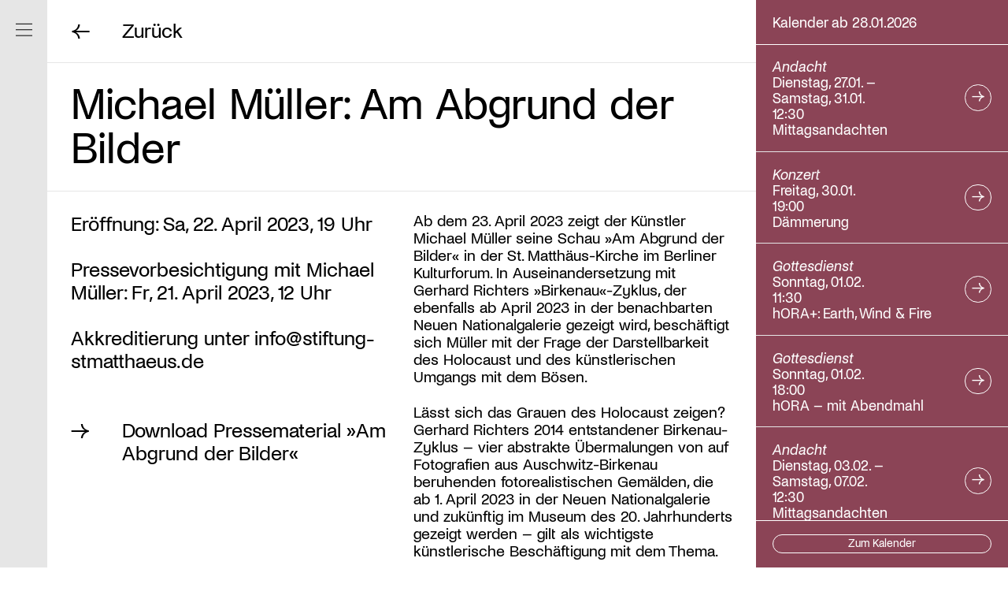

--- FILE ---
content_type: text/html; charset=UTF-8
request_url: https://stiftung-stmatthaeus.de/pressebereich/pressemitteilungen/michael-mueller-am-abgrund-der-bilder/
body_size: 8158
content:
<!doctype html>
<html class="no-js" lang="de">
<head
    data-wpurl="https://stiftung-stmatthaeus.de"
    data-project="stmatthaeus2022">

    <meta charset="utf-8">

    <title>Michael Müller: Am Abgrund der Bilder • Stiftung St. Matthäus</title>
<meta name='robots' content='max-image-preview:large' />
<link rel="alternate" title="oEmbed (JSON)" type="application/json+oembed" href="https://stiftung-stmatthaeus.de/wp-json/oembed/1.0/embed?url=https%3A%2F%2Fstiftung-stmatthaeus.de%2Fpressebereich%2Fpressemitteilungen%2Fmichael-mueller-am-abgrund-der-bilder%2F" />
<link rel="alternate" title="oEmbed (XML)" type="text/xml+oembed" href="https://stiftung-stmatthaeus.de/wp-json/oembed/1.0/embed?url=https%3A%2F%2Fstiftung-stmatthaeus.de%2Fpressebereich%2Fpressemitteilungen%2Fmichael-mueller-am-abgrund-der-bilder%2F&#038;format=xml" />
<style id='wp-img-auto-sizes-contain-inline-css' type='text/css'>
img:is([sizes=auto i],[sizes^="auto," i]){contain-intrinsic-size:3000px 1500px}
/*# sourceURL=wp-img-auto-sizes-contain-inline-css */
</style>
<style id='classic-theme-styles-inline-css' type='text/css'>
/*! This file is auto-generated */
.wp-block-button__link{color:#fff;background-color:#32373c;border-radius:9999px;box-shadow:none;text-decoration:none;padding:calc(.667em + 2px) calc(1.333em + 2px);font-size:1.125em}.wp-block-file__button{background:#32373c;color:#fff;text-decoration:none}
/*# sourceURL=/wp-includes/css/classic-themes.min.css */
</style>
<link rel='stylesheet' id='port-f-css' href='https://stiftung-stmatthaeus.de/wp-content/themes/stmatthaeus2022/css/app.min.css?ver=0.10.0' type='text/css' media='all' />
<link rel='stylesheet' id='sib-front-css-css' href='https://stiftung-stmatthaeus.de/wp-content/plugins/mailin/css/mailin-front.css?ver=35137e6c5208d484995a78782858e37d' type='text/css' media='all' />
<script type="text/javascript" src="https://stiftung-stmatthaeus.de/wp-includes/js/jquery/jquery.min.js?ver=3.7.1" id="jquery-core-js"></script>
<script type="text/javascript" src="https://stiftung-stmatthaeus.de/wp-includes/js/jquery/jquery-migrate.min.js?ver=3.4.1" id="jquery-migrate-js"></script>
<script type="text/javascript" id="sib-front-js-js-extra">
/* <![CDATA[ */
var sibErrMsg = {"invalidMail":"Please fill out valid email address","requiredField":"Please fill out required fields","invalidDateFormat":"Please fill out valid date format","invalidSMSFormat":"Please fill out valid phone number"};
var ajax_sib_front_object = {"ajax_url":"https://stiftung-stmatthaeus.de/wp-admin/admin-ajax.php","ajax_nonce":"a399c6213d","flag_url":"https://stiftung-stmatthaeus.de/wp-content/plugins/mailin/img/flags/"};
//# sourceURL=sib-front-js-js-extra
/* ]]> */
</script>
<script type="text/javascript" src="https://stiftung-stmatthaeus.de/wp-content/plugins/mailin/js/mailin-front.js?ver=1768468991" id="sib-front-js-js"></script>
<link rel="https://api.w.org/" href="https://stiftung-stmatthaeus.de/wp-json/" /><link rel="alternate" title="JSON" type="application/json" href="https://stiftung-stmatthaeus.de/wp-json/wp/v2/pressreleases/3097" /><link rel="canonical" href="https://stiftung-stmatthaeus.de/pressebereich/pressemitteilungen/michael-mueller-am-abgrund-der-bilder/" />
<link rel='shortlink' href='https://stiftung-stmatthaeus.de/?p=3097' />

    <script>
document.documentElement.classList.add( 'js' );
document.documentElement.classList.remove( 'no-js' );
    </script>

    <meta
        name="description"
        content="Kulturstiftung der Evangelischen Kirche Berlin-Brandenburg-schlesische Oberlausitz">

    <meta 
        name="viewport" 
        content="width=device-width, initial-scale=1">

    <link rel="apple-touch-icon" sizes="180x180" href="https://stiftung-stmatthaeus.de/wp-content/themes/stmatthaeus2022/favicons/apple-touch-icon.png">
<link rel="icon" type="image/png" sizes="32x32" href="https://stiftung-stmatthaeus.de/wp-content/themes/stmatthaeus2022/favicons/favicon-32x32.png">
<link rel="icon" type="image/png" sizes="16x16" href="https://stiftung-stmatthaeus.de/wp-content/themes/stmatthaeus2022/favicons/favicon-16x16.png">
<link rel="manifest" href="https://stiftung-stmatthaeus.de/wp-content/themes/stmatthaeus2022/favicons/site.webmanifest">
<link rel="mask-icon" href="https://stiftung-stmatthaeus.de/wp-content/themes/stmatthaeus2022/favicons/safari-pinned-tab.svg" color="#000000">
<meta name="msapplication-TileColor" content="#ffffff">


    <!-- FACEBOOK -->
<meta property="og:site_name" content="Stiftung St. Matthäus">
<meta property="og:description" content="Kulturstiftung der Evangelischen Kirche Berlin-Brandenburg-schlesische Oberlausitz">
<meta property="og:title" content="Michael Müller: Am Abgrund der Bilder">
<meta property="og:type" content="website">
<meta property="og:image" content="https://stiftung-stmatthaeus.de/wp-content/themes/stmatthaeus2022/img/preview.png">

<!-- TWITTER -->
<meta name="twitter:card" content="summary_large_image">
<meta name="twitter:url" content="http://stiftung-stmatthaeus.de/pressebereich/pressemitteilungen/michael-mueller-am-abgrund-der-bilder/">
<meta name="twitter:title" content="Stiftung St. Matthäus">
<meta name="twitter:description" content="Kulturstiftung der Evangelischen Kirche Berlin-Brandenburg-schlesische Oberlausitz">
<meta name="twitter:image" content="https://stiftung-stmatthaeus.de/wp-content/themes/stmatthaeus2022/img/preview.png">

<style id='global-styles-inline-css' type='text/css'>
:root{--wp--preset--aspect-ratio--square: 1;--wp--preset--aspect-ratio--4-3: 4/3;--wp--preset--aspect-ratio--3-4: 3/4;--wp--preset--aspect-ratio--3-2: 3/2;--wp--preset--aspect-ratio--2-3: 2/3;--wp--preset--aspect-ratio--16-9: 16/9;--wp--preset--aspect-ratio--9-16: 9/16;--wp--preset--color--black: #000000;--wp--preset--color--cyan-bluish-gray: #abb8c3;--wp--preset--color--white: #ffffff;--wp--preset--color--pale-pink: #f78da7;--wp--preset--color--vivid-red: #cf2e2e;--wp--preset--color--luminous-vivid-orange: #ff6900;--wp--preset--color--luminous-vivid-amber: #fcb900;--wp--preset--color--light-green-cyan: #7bdcb5;--wp--preset--color--vivid-green-cyan: #00d084;--wp--preset--color--pale-cyan-blue: #8ed1fc;--wp--preset--color--vivid-cyan-blue: #0693e3;--wp--preset--color--vivid-purple: #9b51e0;--wp--preset--gradient--vivid-cyan-blue-to-vivid-purple: linear-gradient(135deg,rgb(6,147,227) 0%,rgb(155,81,224) 100%);--wp--preset--gradient--light-green-cyan-to-vivid-green-cyan: linear-gradient(135deg,rgb(122,220,180) 0%,rgb(0,208,130) 100%);--wp--preset--gradient--luminous-vivid-amber-to-luminous-vivid-orange: linear-gradient(135deg,rgb(252,185,0) 0%,rgb(255,105,0) 100%);--wp--preset--gradient--luminous-vivid-orange-to-vivid-red: linear-gradient(135deg,rgb(255,105,0) 0%,rgb(207,46,46) 100%);--wp--preset--gradient--very-light-gray-to-cyan-bluish-gray: linear-gradient(135deg,rgb(238,238,238) 0%,rgb(169,184,195) 100%);--wp--preset--gradient--cool-to-warm-spectrum: linear-gradient(135deg,rgb(74,234,220) 0%,rgb(151,120,209) 20%,rgb(207,42,186) 40%,rgb(238,44,130) 60%,rgb(251,105,98) 80%,rgb(254,248,76) 100%);--wp--preset--gradient--blush-light-purple: linear-gradient(135deg,rgb(255,206,236) 0%,rgb(152,150,240) 100%);--wp--preset--gradient--blush-bordeaux: linear-gradient(135deg,rgb(254,205,165) 0%,rgb(254,45,45) 50%,rgb(107,0,62) 100%);--wp--preset--gradient--luminous-dusk: linear-gradient(135deg,rgb(255,203,112) 0%,rgb(199,81,192) 50%,rgb(65,88,208) 100%);--wp--preset--gradient--pale-ocean: linear-gradient(135deg,rgb(255,245,203) 0%,rgb(182,227,212) 50%,rgb(51,167,181) 100%);--wp--preset--gradient--electric-grass: linear-gradient(135deg,rgb(202,248,128) 0%,rgb(113,206,126) 100%);--wp--preset--gradient--midnight: linear-gradient(135deg,rgb(2,3,129) 0%,rgb(40,116,252) 100%);--wp--preset--font-size--small: 13px;--wp--preset--font-size--medium: 20px;--wp--preset--font-size--large: 36px;--wp--preset--font-size--x-large: 42px;--wp--preset--spacing--20: 0.44rem;--wp--preset--spacing--30: 0.67rem;--wp--preset--spacing--40: 1rem;--wp--preset--spacing--50: 1.5rem;--wp--preset--spacing--60: 2.25rem;--wp--preset--spacing--70: 3.38rem;--wp--preset--spacing--80: 5.06rem;--wp--preset--shadow--natural: 6px 6px 9px rgba(0, 0, 0, 0.2);--wp--preset--shadow--deep: 12px 12px 50px rgba(0, 0, 0, 0.4);--wp--preset--shadow--sharp: 6px 6px 0px rgba(0, 0, 0, 0.2);--wp--preset--shadow--outlined: 6px 6px 0px -3px rgb(255, 255, 255), 6px 6px rgb(0, 0, 0);--wp--preset--shadow--crisp: 6px 6px 0px rgb(0, 0, 0);}:where(.is-layout-flex){gap: 0.5em;}:where(.is-layout-grid){gap: 0.5em;}body .is-layout-flex{display: flex;}.is-layout-flex{flex-wrap: wrap;align-items: center;}.is-layout-flex > :is(*, div){margin: 0;}body .is-layout-grid{display: grid;}.is-layout-grid > :is(*, div){margin: 0;}:where(.wp-block-columns.is-layout-flex){gap: 2em;}:where(.wp-block-columns.is-layout-grid){gap: 2em;}:where(.wp-block-post-template.is-layout-flex){gap: 1.25em;}:where(.wp-block-post-template.is-layout-grid){gap: 1.25em;}.has-black-color{color: var(--wp--preset--color--black) !important;}.has-cyan-bluish-gray-color{color: var(--wp--preset--color--cyan-bluish-gray) !important;}.has-white-color{color: var(--wp--preset--color--white) !important;}.has-pale-pink-color{color: var(--wp--preset--color--pale-pink) !important;}.has-vivid-red-color{color: var(--wp--preset--color--vivid-red) !important;}.has-luminous-vivid-orange-color{color: var(--wp--preset--color--luminous-vivid-orange) !important;}.has-luminous-vivid-amber-color{color: var(--wp--preset--color--luminous-vivid-amber) !important;}.has-light-green-cyan-color{color: var(--wp--preset--color--light-green-cyan) !important;}.has-vivid-green-cyan-color{color: var(--wp--preset--color--vivid-green-cyan) !important;}.has-pale-cyan-blue-color{color: var(--wp--preset--color--pale-cyan-blue) !important;}.has-vivid-cyan-blue-color{color: var(--wp--preset--color--vivid-cyan-blue) !important;}.has-vivid-purple-color{color: var(--wp--preset--color--vivid-purple) !important;}.has-black-background-color{background-color: var(--wp--preset--color--black) !important;}.has-cyan-bluish-gray-background-color{background-color: var(--wp--preset--color--cyan-bluish-gray) !important;}.has-white-background-color{background-color: var(--wp--preset--color--white) !important;}.has-pale-pink-background-color{background-color: var(--wp--preset--color--pale-pink) !important;}.has-vivid-red-background-color{background-color: var(--wp--preset--color--vivid-red) !important;}.has-luminous-vivid-orange-background-color{background-color: var(--wp--preset--color--luminous-vivid-orange) !important;}.has-luminous-vivid-amber-background-color{background-color: var(--wp--preset--color--luminous-vivid-amber) !important;}.has-light-green-cyan-background-color{background-color: var(--wp--preset--color--light-green-cyan) !important;}.has-vivid-green-cyan-background-color{background-color: var(--wp--preset--color--vivid-green-cyan) !important;}.has-pale-cyan-blue-background-color{background-color: var(--wp--preset--color--pale-cyan-blue) !important;}.has-vivid-cyan-blue-background-color{background-color: var(--wp--preset--color--vivid-cyan-blue) !important;}.has-vivid-purple-background-color{background-color: var(--wp--preset--color--vivid-purple) !important;}.has-black-border-color{border-color: var(--wp--preset--color--black) !important;}.has-cyan-bluish-gray-border-color{border-color: var(--wp--preset--color--cyan-bluish-gray) !important;}.has-white-border-color{border-color: var(--wp--preset--color--white) !important;}.has-pale-pink-border-color{border-color: var(--wp--preset--color--pale-pink) !important;}.has-vivid-red-border-color{border-color: var(--wp--preset--color--vivid-red) !important;}.has-luminous-vivid-orange-border-color{border-color: var(--wp--preset--color--luminous-vivid-orange) !important;}.has-luminous-vivid-amber-border-color{border-color: var(--wp--preset--color--luminous-vivid-amber) !important;}.has-light-green-cyan-border-color{border-color: var(--wp--preset--color--light-green-cyan) !important;}.has-vivid-green-cyan-border-color{border-color: var(--wp--preset--color--vivid-green-cyan) !important;}.has-pale-cyan-blue-border-color{border-color: var(--wp--preset--color--pale-cyan-blue) !important;}.has-vivid-cyan-blue-border-color{border-color: var(--wp--preset--color--vivid-cyan-blue) !important;}.has-vivid-purple-border-color{border-color: var(--wp--preset--color--vivid-purple) !important;}.has-vivid-cyan-blue-to-vivid-purple-gradient-background{background: var(--wp--preset--gradient--vivid-cyan-blue-to-vivid-purple) !important;}.has-light-green-cyan-to-vivid-green-cyan-gradient-background{background: var(--wp--preset--gradient--light-green-cyan-to-vivid-green-cyan) !important;}.has-luminous-vivid-amber-to-luminous-vivid-orange-gradient-background{background: var(--wp--preset--gradient--luminous-vivid-amber-to-luminous-vivid-orange) !important;}.has-luminous-vivid-orange-to-vivid-red-gradient-background{background: var(--wp--preset--gradient--luminous-vivid-orange-to-vivid-red) !important;}.has-very-light-gray-to-cyan-bluish-gray-gradient-background{background: var(--wp--preset--gradient--very-light-gray-to-cyan-bluish-gray) !important;}.has-cool-to-warm-spectrum-gradient-background{background: var(--wp--preset--gradient--cool-to-warm-spectrum) !important;}.has-blush-light-purple-gradient-background{background: var(--wp--preset--gradient--blush-light-purple) !important;}.has-blush-bordeaux-gradient-background{background: var(--wp--preset--gradient--blush-bordeaux) !important;}.has-luminous-dusk-gradient-background{background: var(--wp--preset--gradient--luminous-dusk) !important;}.has-pale-ocean-gradient-background{background: var(--wp--preset--gradient--pale-ocean) !important;}.has-electric-grass-gradient-background{background: var(--wp--preset--gradient--electric-grass) !important;}.has-midnight-gradient-background{background: var(--wp--preset--gradient--midnight) !important;}.has-small-font-size{font-size: var(--wp--preset--font-size--small) !important;}.has-medium-font-size{font-size: var(--wp--preset--font-size--medium) !important;}.has-large-font-size{font-size: var(--wp--preset--font-size--large) !important;}.has-x-large-font-size{font-size: var(--wp--preset--font-size--x-large) !important;}
/*# sourceURL=global-styles-inline-css */
</style>
</head>
<body class="wp-singular pressreleases-template-default single single-pressreleases postid-3097 wp-theme-stmatthaeus2022" data-Transitions-role="wrapper">
    
    <div 
        data-Transitions-role="content"
        data-Transitions-bodyclass="wp-singular pressreleases-template-default single single-pressreleases postid-3097 wp-theme-stmatthaeus2022">

    <section
class="Menu"
role="banner"
data-Menu-role="wrapper"
data-Layout-role="menu"
data-css-dimensions>

    <h1 class="Menu-title">
    <a
        href="https://stiftung-stmatthaeus.de/"
        title="Stiftung St. Matthäus">

        St. Matthäus 

    </a>
</h1>
    <a 
    href="#main" 
    class="Menu-skip">
        Navigation überspringen    </a>

    <div class="Menu-scroller">

        <nav class="Nav MainNav" id="MainNav" role="navigation" data-Nav-role="nav" data-Nav-id="main1"><ul class="Nav-list MainNav-list"><li id="menu-item-121" class="menu-item menu-item-type-post_type menu-item-object-page menu-item-121 Nav-list-item MainNav-list-item"><a href="https://stiftung-stmatthaeus.de/ueber-uns/">Über uns</a></li>
<li id="menu-item-122" class="menu-item menu-item-type-custom menu-item-object-custom menu-item-122 Nav-list-item MainNav-list-item"><a href="https://stiftung-stmatthaeus.de/gottesdienste/">Gottesdienste</a></li>
<li id="menu-item-123" class="menu-item menu-item-type-custom menu-item-object-custom menu-item-123 Nav-list-item MainNav-list-item"><a href="https://stiftung-stmatthaeus.de/ausstellungen/">Ausstellungen</a></li>
<li id="menu-item-124" class="menu-item menu-item-type-custom menu-item-object-custom menu-item-124 Nav-list-item MainNav-list-item"><a href="https://stiftung-stmatthaeus.de/projekte/">Projekte</a></li>
<li id="menu-item-228" class="menu-item menu-item-type-post_type menu-item-object-page menu-item-228 Nav-list-item MainNav-list-item"><a href="https://stiftung-stmatthaeus.de/besuch/">Besuch</a></li>
<li id="menu-item-125" class="menu-item menu-item-type-custom menu-item-object-custom menu-item-125 Nav-list-item MainNav-list-item"><a href="https://stiftung-stmatthaeus.de/publikationen/">Publikationen</a></li>
<li id="menu-item-2043" class="menu-item menu-item-type-post_type menu-item-object-page menu-item-2043 Nav-list-item MainNav-list-item"><a href="https://stiftung-stmatthaeus.de/kunstsammlung/">Kunstsammlung</a></li>
<li id="menu-item-120" class="menu-item menu-item-type-post_type menu-item-object-page menu-item-120 Nav-list-item MainNav-list-item"><a href="https://stiftung-stmatthaeus.de/freunde-und-foerderer/">Freunde und Förderer</a></li>
</ul></nav><nav class="Nav MainNav" id="MainNav" role="navigation" data-Nav-role="nav" data-Nav-id="main2"><ul class="Nav-list MainNav-list"><li id="menu-item-138" class="menu-item menu-item-type-post_type menu-item-object-page menu-item-138 Nav-list-item MainNav-list-item"><a href="https://stiftung-stmatthaeus.de/vermietung/">Gastveranstaltungen</a></li>
<li id="menu-item-139" class="menu-item menu-item-type-post_type menu-item-object-page menu-item-139 Nav-list-item MainNav-list-item"><a href="https://stiftung-stmatthaeus.de/pressebereich/">Pressebereich</a></li>
</ul></nav>
    </div>

    <nav class="Nav MainNav3" id="MainNav3" role="navigation" data-Nav-role="nav" data-Nav-id="main3"><ul class="Nav-list MainNav3-list"><li id="menu-item-229" class="menu-item menu-item-type-post_type menu-item-object-page menu-item-229 Nav-list-item MainNav3-list-item"><a href="https://stiftung-stmatthaeus.de/freunde-und-foerderer/zuwendung/">Jetzt spenden</a></li>
</ul></nav>
    <button 
        class="Menu-toggle"
        data-Menu-role="toggle">

        Navigation ein/ausblenden
        <span class="line"></span>
        <span class="line"></span>
        <span class="line"></span>
    </button>

    <span 
        class="Menu-indicator" 
        data-Menu-role="indicator toggle"></span>

</section><!-- end .head -->

<span data-Menu-role="dimensions/width"></span>
<span data-Menu-role="dimensions/indicator"></span>

    <div data-Layout-role="wrapper">
        <div data-Layout-role="content">

            <header
    class="Header"
    role="banner">

    <h1 class="Header-title">
    <a
        href="https://stiftung-stmatthaeus.de/"
        title="Stiftung St. Matthäus">

        St. Matthäus 

    </a>
</h1>
    
<section 
    class="Back"
    data-Back-role="button">

    <button class="Back-button">
        <span>Zurück</span>
    </button>


</section>    
    <a href="https://stiftung-stmatthaeus.de/veranstaltungen" class="Header-calendar">
    Kalender</a>
    <button 
        class="Header-toggle"
        data-Menu-role="toggle">

        Navigation ein/ausblenden
        <span class="line"></span>
        <span class="line"></span>
        <span class="line"></span>
    </button>

    <span 
        class="Header-indicator" 
        data-Menu-role="indicator toggle"></span>


</header><!-- end .Header -->

            <section
            class="Content"
            role="main"
            id="main">


    
    <div class="Single-content">

            
<section class="Blocks">

    

<section class="Block BlockViewTitle">
    

<div class="ContentBlock">

        
    <h2 class="ContentBlock-title">

                    

        <span>
            Michael Müller: Am Abgrund der Bilder        </span>


    </h2>
    



    


</div>

    
</section>    

<section class="Block BlockContentBlock">
    

<div class="ContentBlock">

    



        
    <div class="ContentBlock-wrapper"> 

        <div class="ContentBlock-header">


                

            <div class="ContentBlock-teaserText">
                <p>Eröffnung: Sa, 22. April 2023, 19 Uhr</p>
<p>&nbsp;</p>
<p>Pressevorbesichtigung mit Michael Müller: Fr, 21. April 2023, 12 Uhr</p>
<p>&nbsp;</p>
<p>Akkreditierung unter <a href="mailto:info@stiftung-stmatthaeus.de">info@stiftung-stmatthaeus.de</a></p>
<p>&nbsp;</p>
            </div>


                
            <div class="ContentBlock-links">
                <a 
                    href="https://stiftung-stmatthaeus.de/wp-content/uploads/2023/03/Pressematerial-1.zip" 
                    target="_blank"
                    
                    class="ContentBlock-links-link">
                    Download Pressematerial »Am Abgrund der Bilder«                </a>
                
            </div>





        </div>

        <div class="ContentBlock-content">



        



        
    <div class="ContentBlock-text">
        <div class="RichText">
            <p>Ab dem 23. April 2023 zeigt der Künstler Michael Müller seine Schau »Am Abgrund der Bilder« in der St. Matthäus-Kirche im Berliner Kulturforum. In Auseinandersetzung mit Gerhard Richters »Birkenau«-Zyklus, der ebenfalls ab April 2023 in der benachbarten Neuen Nationalgalerie gezeigt wird, beschäftigt sich Müller mit der Frage der Darstellbarkeit des Holocaust und des künstlerischen Umgangs mit dem Bösen.</p>
<p>Lässt sich das Grauen des Holocaust zeigen? Gerhard Richters 2014 entstandener Birkenau-Zyklus – vier abstrakte Übermalungen von auf Fotografien aus Auschwitz-Birkenau beruhenden fotorealistischen Gemälden, die ab 1. April 2023 in der Neuen Nationalgalerie und zukünftig im Museum des 20. Jahrhunderts gezeigt werden – gilt als wichtigste künstlerische Beschäftigung mit dem Thema.</p>
<p>Der Künstler Michael Müller befragt in einer 16-teiligen Arbeit Richters Werk, indem er dessen Schichten freilegt und Mechanismen zeigt, die bei genauer Betrachtung und Analyse Raum für Diskussion lassen. Dass sich damit zugleich grundlegende Fragen nach künstlerischen Formen und Grenzen der Darstellbarkeit singulärer Ereignisse und dem Verhältnis von Fotografie und Malerei, Wirklichkeit und Abbild, Gegenständlichkeit und Abstraktion stellen, zeigen die anderen Werke der Ausstellung. Sie präsentieren alternative Formen der künstlerischen Auseinandersetzung mit dem Holocaust, und verzichten dabei auf eine definitive, endgültige Antwort, sondern schaffen einen Raum der Offenheit, der eine beständig zu führende und immer wieder zu aktualisierende Diskussion zulässt und ermöglicht. Müllers Werke rufen im Dialog mit den Werken Gerhard Richters zur Auseinandersetzung mit der Frage nach angemessenen Formen der Erinnerung auf.</p>
<p>Der in der Ausstellung in der St. Matthäus-Kirche gezeigte, zwischen 2013 und 2022 entstandene Werkkomplexes von Michael Müller widmet sich intensiv der Frage nach den Möglichkeiten und Unmöglichkeiten eines künstlerischen Umgangs mit dem Holocaust und nach dessen Darstellbarkeit mit künstlerischen Mitteln. Ein Thema, das sich zwar in Müllers Œuvre seit längerem wiederholt findet, doch hier eine neue, eine gesteigerte Intensität und Fokussierung findet. Die einzelnen Werke vereint, dass sie eine Befragung aus unterschiedlichen analytischen Richtungen, aus verschiedenen Perspektiven und in einem weiten Spektrum künstlerischer Medien – Malerei, Skulptur, Fotografie, Text und Konzept – , sind und sich nur auf die Offenheit des Fragens, den Erkenntnisfortschritt durch stetige, aktuelle Überprüfung berufen.</p>
<p>Eine besondere Rolle innerhalb des Werkkomplexes kommt den vier Fotografien zu, die vermutlich von Alberto Errera, einem Mitglied des sogenannten »Sonderkommandos« von Auschwitz-Birkenau, heimlich in Birkenau aufgenommen und aus dem Vernichtungslager geschmuggelt wurden. Diese vier Fotografien sind die einzigen direkten und unmittelbaren visuellen Zeugnisse des Holocaust. Das »Sonderkommando«, eine Gruppe jüdischer Häftlinge, die den Massenmord durch die Nationalsozialisten vor- und nachbereiten mussten, war in die perverse Logik der Nationalsozialisten eingebunden, jedes Zeugnis und jeden Zeugen des Holocaust zu vernichten, jede Spur zu tilgen. Das »Sonderkommando«, das Häftlinge in die Gaskammern führen, die ineinander verkrallten Leichen aus den Gaskammern zerren, ihnen Goldzähne ausbrechen und sie in den Krematorien oder in Gräben verbrennen musste, wurde in regelmäßigen Abständen »ausgetauscht«, das heißt ermordet.</p>
<p>Im Kirchenraum der St. Matthäus-Kirche stellt die Ausstellung Am Abgrund der Bilder nicht nur die Frage nach dem biblischen Bilderverbot neu, sondern auch die Frage nach einem Gott, der den millionenfachen Mord zulassen konnte. Zugleich werfen sie ein Licht auf die zu wenig beachtete Geschichte des jüdischen Bürgertums im alten Tiergartenviertel rund um die St. Matthäus-Kirche, das – wie das Viertel als Ganzes – den Nationalsozialisten zum Opfer fiel und durch das Kulturforum »übermalt« wurde. Seine Geschichte wird gerade erst wiederentdeckt.</p>
<p>In Zusammenarbeit mit der Stiftung Kunstforum Berliner Volksbank.</p>
<p>Zur Ausstellung erscheint die Publikation Michael Müller &amp; Lukas Töpfer: Am Abgrund der Bilder – »Birkenau«, De Gruyter / Deutscher Kunstverlag, Berlin 2023, ISBN 978-3-422-80126-4.</p>
<p>Weitere Informationen und Bildmaterial finden Sie unter dem Download »Pressematerial »Am Abgrund der Bilder« (siehe oben).</p>
<p>Hoch aufgelöstes Bildmaterial erhalten Sie unter <a href="mailto:info@stiftung-stmatthaeus.de">info@stiftung-stmatthaeus.de</a>.</p>
        </div>
    </div>
    



        </div>

    </div>
    


</div>

    
</section>
</section>
            
    </div>


            </section><!-- end .Content -->

            <section class="Footer">

                <section class="Footer-section">

<nav class="Nav FooterNavA" id="FooterNavA" role="navigation" data-Nav-role="nav" data-Nav-id="footer1"><ul class="Nav-list FooterNavA-list"><li id="menu-item-230" class="menu-item menu-item-type-post_type menu-item-object-page menu-item-230 Nav-list-item FooterNavA-list-item"><a href="https://stiftung-stmatthaeus.de/freunde-und-foerderer/zuwendung/">Jetzt spenden</a></li>
<li id="menu-item-257" class="menu-item menu-item-type-post_type menu-item-object-page menu-item-257 Nav-list-item FooterNavA-list-item"><a href="https://stiftung-stmatthaeus.de/newsletter/">Jetzt Newsletter abonnieren</a></li>
</ul></nav>
</section>

<section class="Footer-section">

    <div class="Footer-section-col">

<nav class="Nav FooterNavB" id="FooterNavB" role="navigation" data-Nav-role="nav" data-Nav-id="footer2"><ul class="Nav-list FooterNavB-list"><li id="menu-item-141" class="menu-item menu-item-type-post_type menu-item-object-page menu-item-141 Nav-list-item FooterNavB-list-item"><a href="https://stiftung-stmatthaeus.de/pressebereich/">Pressebereich</a></li>
<li id="menu-item-143" class="menu-item menu-item-type-post_type menu-item-object-page menu-item-143 Nav-list-item FooterNavB-list-item"><a href="https://stiftung-stmatthaeus.de/impressum/">Impressum</a></li>
<li id="menu-item-142" class="menu-item menu-item-type-post_type menu-item-object-page menu-item-142 Nav-list-item FooterNavB-list-item"><a href="https://stiftung-stmatthaeus.de/datenschutz/">Datenschutz und Barrierefreiheit</a></li>
</ul></nav>    </div>

    <div class="Footer-section-col">

<nav class="Nav FooterNavB" id="FooterNavB" role="navigation" data-Nav-role="nav" data-Nav-id="footer3"><ul class="Nav-list FooterNavB-list"><li id="menu-item-144" class="menu-item menu-item-type-custom menu-item-object-custom menu-item-144 Nav-list-item FooterNavB-list-item"><a href="https://www.instagram.com/stiftung_st.matthaeus/">Instagram</a></li>
</ul></nav>    </div>    

</section>
                
<section class="Footer-section">


    <div class="Footer-section-col">
        <div class="Footer-text RichText">
            <h4>Stiftung St. Matthäus</h4>
<p>Geschäftsstelle<br />
Auguststraße 80<br />
10117 Berlin</p>
<p>T<a href="tel:+493028395283"> 030 / 283 952 83</a><br />
F<a href="tel:+4930.28395187"> 030 / 283 951 87</a></p>
<p><a href="mailto:info@stiftung-stmatthaeus.de">info@stiftung-stmatthaeus.de</a></p>
        </div>
    </div>



    <div class="Footer-section-col">
        <div class="Footer-text RichText">
            <h4>St. Matthäus-Kirche</h4>
<p>Kulturforum Berlin<br />
Matthäikirchplatz<br />
10785 Berlin</p>
<p>T <a href="tel:+49302621202">030 / 262 120 2</a><br />
F <a href="tel:+49302651597">030 / 265 159 7</a></p>
        </div>
    </div>



</section>
                <section class="Footer-section">

    <div class="Footer-section-col">

        <p class="Footer-title">
            St. Matthäus Stiftung
        </p>

    </div>
    
    <div class="Footer-section-col">

        <p class="Footer-subline">
            Kulturstiftung der Evangelischen Kirche Berlin-Brandenburg-schlesische Oberlausitz        </p>

    </div>

</section>                
            </section><!-- end .Footer -->
        
        </div><!-- end [data-Layout-role="content"] -->

        <span data-Layout-role="dimensions/view/width/collapsed"></span>
        <span data-Layout-role="dimensions/view/width/uncollapsed"></span>
        <span data-Layout-role="dimensions/view/offset/collapsed"></span>


        <span data-Layout-role="dimensions/global/width/collapsed"></span>
        <span data-Layout-role="dimensions/global/width/uncollapsed"></span>
        <span data-Layout-role="dimensions/global/offset/collapsed"></span>
    </div><!-- end [data-Layout-role="wrapper"] -->

    
    
    
<div 
    class="Sidebar SidebarEvents onred"
    data-Layout-role="sidebar"
    data-css-dimensions
    >

    <div class="Sidebar-header SidebarEvents-header">
        <h4 class="Sidebar-title SidebarEvents-title">
            Kalender ab 28.01.2026        </h4>
    </div>
    <div class="Sidebar-scroller SidebarEvents-scroller">
        <div class="Sidebar-content SidebarEvents-content">
            

<article class="TeaserCompact">
    <a href="https://stiftung-stmatthaeus.de/veranstaltungen/mittagsandachten-107/">

        <div class="TeaserCompact-meta">


            <p class="emphasize">
                Andacht            </p>

    
            <p>
                Dienstag, 27.01. – <br>Samstag, 31.01.            </p>

    
            <p>
                12:30            </p>

        </div>

        <div class="TeaserCompact-content">

        

            <h4 class="TeaserCompact-title">
                Mittagsandachten            </h4>




        </div>
        
    </a>
</article>



<article class="TeaserCompact">
    <a href="https://stiftung-stmatthaeus.de/veranstaltungen/daemmerung/">

        <div class="TeaserCompact-meta">


            <p class="emphasize">
                Konzert            </p>

    
            <p>
                Freitag, 30.01.            </p>

    
            <p>
                19:00            </p>

        </div>

        <div class="TeaserCompact-content">

        

            <h4 class="TeaserCompact-title">
                Dämmerung            </h4>




        </div>
        
    </a>
</article>



<article class="TeaserCompact">
    <a href="https://stiftung-stmatthaeus.de/veranstaltungen/hora-71/">

        <div class="TeaserCompact-meta">


            <p class="emphasize">
                Gottesdienst            </p>

    
            <p>
                Sonntag, 01.02.            </p>

    
            <p>
                11:30            </p>

        </div>

        <div class="TeaserCompact-content">

        

            <h4 class="TeaserCompact-title">
                hORA+: Earth, Wind &#038; Fire            </h4>




        </div>
        
    </a>
</article>



<article class="TeaserCompact">
    <a href="https://stiftung-stmatthaeus.de/veranstaltungen/hora-73/">

        <div class="TeaserCompact-meta">


            <p class="emphasize">
                Gottesdienst            </p>

    
            <p>
                Sonntag, 01.02.            </p>

    
            <p>
                18:00            </p>

        </div>

        <div class="TeaserCompact-content">

        

            <h4 class="TeaserCompact-title">
                hORA – mit Abendmahl            </h4>




        </div>
        
    </a>
</article>



<article class="TeaserCompact">
    <a href="https://stiftung-stmatthaeus.de/veranstaltungen/mittagsandachten-108/">

        <div class="TeaserCompact-meta">


            <p class="emphasize">
                Andacht            </p>

    
            <p>
                Dienstag, 03.02. – <br>Samstag, 07.02.            </p>

    
            <p>
                12:30            </p>

        </div>

        <div class="TeaserCompact-content">

        

            <h4 class="TeaserCompact-title">
                Mittagsandachten            </h4>




        </div>
        
    </a>
</article>



<article class="TeaserCompact">
    <a href="https://stiftung-stmatthaeus.de/veranstaltungen/ubu/">

        <div class="TeaserCompact-meta">


            <p class="emphasize">
                Performance            </p>

    
            <p>
                Dienstag, 03.02.            </p>

    
            <p>
                19:00            </p>

        </div>

        <div class="TeaserCompact-content">

        

            <h4 class="TeaserCompact-title">
                Ubu            </h4>




        </div>
        
    </a>
</article>



<article class="TeaserCompact">
    <a href="https://stiftung-stmatthaeus.de/veranstaltungen/hora-74/">

        <div class="TeaserCompact-meta">


            <p class="emphasize">
                Gottesdienst            </p>

    
            <p>
                Sonntag, 08.02.            </p>

    
            <p>
                18:00            </p>

        </div>

        <div class="TeaserCompact-content">

        

            <h4 class="TeaserCompact-title">
                hORA            </h4>




        </div>
        
    </a>
</article>



<article class="TeaserCompact">
    <a href="https://stiftung-stmatthaeus.de/veranstaltungen/unglaubensgespraech-kunst-und-glauben/">

        <div class="TeaserCompact-meta">


            <p class="emphasize">
                Gespräch            </p>

    
            <p>
                Montag, 09.02.            </p>

    
            <p>
                18:00            </p>

        </div>

        <div class="TeaserCompact-content">

        

            <h4 class="TeaserCompact-title">
                (Un)Glaubensgespräch: Kunst und Glauben            </h4>




        </div>
        
    </a>
</article>



<article class="TeaserCompact">
    <a href="https://stiftung-stmatthaeus.de/veranstaltungen/mittagsandachten-109/">

        <div class="TeaserCompact-meta">


            <p class="emphasize">
                Andacht            </p>

    
            <p>
                Dienstag, 10.02. – <br>Samstag, 14.02.            </p>

    
            <p>
                12:30            </p>

        </div>

        <div class="TeaserCompact-content">

        

            <h4 class="TeaserCompact-title">
                Mittagsandachten            </h4>




        </div>
        
    </a>
</article>



<article class="TeaserCompact">
    <a href="https://stiftung-stmatthaeus.de/veranstaltungen/geisterklang/">

        <div class="TeaserCompact-meta">


            <p class="emphasize">
                Konzert            </p>

    
            <p>
                Dienstag, 10.02.            </p>

    
            <p>
                19:00            </p>

        </div>

        <div class="TeaserCompact-content">

        

            <h4 class="TeaserCompact-title">
                Geisterklang            </h4>




        </div>
        
    </a>
</article>



<article class="TeaserCompact">
    <a href="https://stiftung-stmatthaeus.de/veranstaltungen/labora-phantome/">

        <div class="TeaserCompact-meta">


            <p class="emphasize">
                Gottesdienst            </p>

    
            <p>
                Sonntag, 15.02.            </p>

    
            <p>
                18:00            </p>

        </div>

        <div class="TeaserCompact-content">

        

            <h4 class="TeaserCompact-title">
                LABORA: Phantome            </h4>




        </div>
        
    </a>
</article>



<article class="TeaserCompact">
    <a href="https://stiftung-stmatthaeus.de/veranstaltungen/aschermittwoch-der-kuenstlerinnen/">

        <div class="TeaserCompact-meta">


            <p class="emphasize">
                Gottesdienst, Vortrag            </p>

    
            <p>
                Mittwoch, 18.02.            </p>

    
            <p>
                18:00            </p>

        </div>

        <div class="TeaserCompact-content">

        

            <h4 class="TeaserCompact-title">
                Ökumenischer Aschermittwoch der Künstlerinnen und Künstler            </h4>




        </div>
        
    </a>
</article>



        </div>
    </div>

    <div class="Sidebar-footer SidebarEvents-footer">
        <a 
            href="https://stiftung-stmatthaeus.de/veranstaltungen"
            class="Sidebar-more">
        Zum Kalender        </a>
    </div>

    <a 
        href="https://stiftung-stmatthaeus.de/veranstaltungen"
        class="Sidebar-link SidebarEvents-link">

        Zum Kalender
        <span></span>
    </a>

</div>    
    </div><!-- end [data-Transitions-role="content"] -->
    
<!-- W3TC-include-js-head -->
<script type="speculationrules">
{"prefetch":[{"source":"document","where":{"and":[{"href_matches":"/*"},{"not":{"href_matches":["/wp-*.php","/wp-admin/*","/wp-content/uploads/*","/wp-content/*","/wp-content/plugins/*","/wp-content/themes/stmatthaeus2022/*","/*\\?(.+)"]}},{"not":{"selector_matches":"a[rel~=\"nofollow\"]"}},{"not":{"selector_matches":".no-prefetch, .no-prefetch a"}}]},"eagerness":"conservative"}]}
</script>
<script type="text/javascript" src="https://stiftung-stmatthaeus.de/wp-content/themes/stmatthaeus2022/js/app.min.js?ver=0.10.0" id="port-f--app-js"></script>

</body>
</html>

<!--
Performance optimized by W3 Total Cache. Learn more: https://www.boldgrid.com/w3-total-cache/?utm_source=w3tc&utm_medium=footer_comment&utm_campaign=free_plugin

Page Caching using Disk: Enhanced 
Database Caching 5/101 queries in 0.232 seconds using Disk

Served from: stiftung-stmatthaeus.de @ 2026-01-28 01:23:55 by W3 Total Cache
-->

--- FILE ---
content_type: text/css
request_url: https://stiftung-stmatthaeus.de/wp-content/themes/stmatthaeus2022/css/app.min.css?ver=0.10.0
body_size: 16072
content:
/*! normalize.css v8.0.1 | MIT License | github.com/necolas/normalize.css */html{line-height:1.15}body{margin:0}main{display:block}h1{font-size:2em;margin:.67em 0}hr{-webkit-box-sizing:content-box;box-sizing:content-box;height:0;overflow:visible}pre{font-family:monospace,monospace;font-size:1em}a{background-color:transparent}abbr[title]{border-bottom:none;text-decoration:underline;-webkit-text-decoration:underline dotted;text-decoration:underline dotted}b,strong{font-weight:bolder}code,kbd,samp{font-family:monospace,monospace;font-size:1em}small{font-size:80%}sub,sup{font-size:75%;line-height:0;position:relative;vertical-align:baseline}sub{bottom:-.25em}sup{top:-.5em}img{border-style:none}button,input,optgroup,select,textarea{font-family:inherit;font-size:100%;line-height:1.15;margin:0}button,input{overflow:visible}button,select{text-transform:none}[type=button],[type=reset],[type=submit],button{-webkit-appearance:button}[type=button]::-moz-focus-inner,[type=reset]::-moz-focus-inner,[type=submit]::-moz-focus-inner,button::-moz-focus-inner{border-style:none;padding:0}[type=button]:-moz-focusring,[type=reset]:-moz-focusring,[type=submit]:-moz-focusring,button:-moz-focusring{outline:1px dotted ButtonText}fieldset{padding:.35em .75em .625em}legend{-webkit-box-sizing:border-box;box-sizing:border-box;color:inherit;display:table;max-width:100%;padding:0;white-space:normal}progress{vertical-align:baseline}textarea{overflow:auto}[type=checkbox],[type=radio]{-webkit-box-sizing:border-box;box-sizing:border-box;padding:0}[type=number]::-webkit-inner-spin-button,[type=number]::-webkit-outer-spin-button{height:auto}[type=search]{-webkit-appearance:textfield;outline-offset:-2px}[type=search]::-webkit-search-decoration{-webkit-appearance:none}::-webkit-file-upload-button{-webkit-appearance:button;font:inherit}details{display:block}summary{display:list-item}[hidden],template{display:none}#nprogress{pointer-events:none}#nprogress .bar{background:#29d;height:2px;left:0;position:fixed;top:0;width:100%;z-index:1031}#nprogress .peg{-webkit-box-shadow:0 0 10px #29d,0 0 5px #29d;box-shadow:0 0 10px #29d,0 0 5px #29d;display:block;height:100%;opacity:1;position:absolute;right:0;-webkit-transform:rotate(3deg) translateY(-4px);transform:rotate(3deg) translateY(-4px);width:100px}#nprogress .spinner{display:block;position:fixed;right:15px;top:15px;z-index:1031}#nprogress .spinner-icon{-webkit-animation:nprogress-spinner .4s linear infinite;animation:nprogress-spinner .4s linear infinite;border-color:#29d transparent transparent #29d;border-radius:50%;border-style:solid;border-width:2px;-webkit-box-sizing:border-box;box-sizing:border-box;height:18px;width:18px}.nprogress-custom-parent{overflow:hidden;position:relative}.nprogress-custom-parent #nprogress .bar,.nprogress-custom-parent #nprogress .spinner{position:absolute}@-webkit-keyframes nprogress-spinner{0%{-webkit-transform:rotate(0deg)}to{-webkit-transform:rotate(1turn)}}@keyframes nprogress-spinner{0%{-webkit-transform:rotate(0deg);transform:rotate(0deg)}to{-webkit-transform:rotate(1turn);transform:rotate(1turn)}}
/*! Flickity v3.0.0
https://flickity.metafizzy.co
---------------------------------------------- */.flickity-enabled{position:relative}.flickity-enabled:focus{outline:none}.flickity-viewport{height:100%;overflow:hidden;position:relative;-ms-touch-action:pan-y;touch-action:pan-y}.flickity-slider{height:100%;left:0;position:absolute;width:100%}.flickity-rtl .flickity-slider{left:unset;right:0}.flickity-enabled.is-draggable{-webkit-tap-highlight-color:transparent;-webkit-user-select:none;-moz-user-select:none;-ms-user-select:none;user-select:none}.flickity-enabled.is-draggable .flickity-viewport{cursor:move;cursor:-webkit-grab;cursor:grab}.flickity-enabled.is-draggable .flickity-viewport.is-pointer-down{cursor:-webkit-grabbing;cursor:grabbing}.flickity-cell{left:0;position:absolute}.flickity-rtl .flickity-cell{left:unset;right:0}.flickity-button{background:hsla(0,0%,100%,.75);border:none;color:#333;position:absolute}.flickity-button:hover{background:#fff;cursor:pointer}.flickity-button:focus{-webkit-box-shadow:0 0 0 5px #19f;box-shadow:0 0 0 5px #19f;outline:none}.flickity-button:active{opacity:.6}.flickity-button:disabled{cursor:auto;opacity:.3;pointer-events:none}.flickity-button-icon{fill:currentColor}.flickity-prev-next-button{border-radius:50%;height:44px;top:50%;-webkit-transform:translateY(-50%);transform:translateY(-50%);width:44px}.flickity-prev-next-button.previous{left:10px}.flickity-prev-next-button.next{right:10px}.flickity-rtl .flickity-prev-next-button.previous{left:auto;right:10px}.flickity-rtl .flickity-prev-next-button.next{left:10px;right:auto}.flickity-prev-next-button .flickity-button-icon{height:60%;left:20%;position:absolute;top:20%;width:60%}.flickity-page-dots{-webkit-box-pack:center;-ms-flex-pack:center;bottom:-25px;display:-webkit-box;display:-ms-flexbox;display:flex;-ms-flex-wrap:wrap;flex-wrap:wrap;justify-content:center;position:absolute;text-align:center;width:100%}.flickity-rtl .flickity-page-dots{direction:rtl}.flickity-page-dot{-webkit-appearance:none;-moz-appearance:none;appearance:none;background:rgba(51,51,51,.25);border:none;border-radius:50%;cursor:pointer;display:block;height:10px;margin:0 8px;overflow:hidden;padding:0;text-indent:-9999px;width:10px}.flickity-rtl .flickity-page-dot{text-indent:9999px}.flickity-page-dot:focus{-webkit-box-shadow:0 0 0 5px #19f;box-shadow:0 0 0 5px #19f;outline:none}.flickity-page-dot.is-selected{background:#333}:root{--color--white:#fff;--color--black:#000;--color--grey--1:#e6e6e6;--color--red:#8b4456;--color--blue:#6432b9;--color--bg:var(--color--white);--color--text:var(--color--black);--color--link:inherit;--type--font--sans:"Noi Grotesk Web",sans-serif;--type--font--serif:"Wulkan Display Web",serif;--type--line-height---2:0.8;--type--line-height---1:0.9;--type--line-height--0:1;--type--line-height--1:1.125;--type--line-height--2:1.25;--type--line-height--3:1.33;--type--line-height--4:1.5;--type--weight--regular:400;--type--weight--bold:600;--type--size---1:14;--type--size--0:20;--type--size--1:26;--type--size--2:34;--type--size--3:42;--type--size--4:56;--type--fluidsize--min:1280}@font-face{font-family:Noi Grotesk Web;font-style:normal;font-weight:400;src:url(../fonts/noi-grotesk/NoiGrotesk-Regular.woff2) format("woff2"),url(../fonts/noi-grotesk/NoiGrotesk-Regular.woff) format("woff")}@font-face{font-family:Noi Grotesk Web;font-style:italic;font-weight:400;src:url(../fonts/noi-grotesk/NoiGrotesk-RegularItalic.woff2) format("woff2"),url(../fonts/noi-grotesk/NoiGrotesk-RegularItalic.woff) format("woff")}@media (max-width:880px){:root{--type--size--4:42}}@media (max-width:420px){:root{--type--size---1:11;--type--size--0:15;--type--size--1:20;--type--size--2:30;--type--size--3:30;--type--size--4:30}}html{-webkit-text-size-adjust:100%;-moz-text-size-adjust:100%;-ms-text-size-adjust:100%;text-size-adjust:100%;-webkit-font-smoothing:antialiased;-moz-osx-font-smoothing:greyscale;color:var(--color--text);font-family:var(--type--font--sans);-webkit-font-kerning:normal;font-kerning:normal;font-size:100%;font-variant:common-ligatures;line-height:var(--type--line-height--2)}:root,[data-css-dimensions]{--margin--base--1:15;--margin--base--2:20;--margin--base--3:25;--margin--base--4:30;--margin--1:calc(var(--margin--base--1)*1px*var(--layout--scaleRatio--menu)*var(--layout--scaleRatio--view));--margin--2:calc(var(--margin--base--2)*1px*var(--layout--scaleRatio--menu)*var(--layout--scaleRatio--view));--margin--3:calc(var(--margin--base--3)*1px*var(--layout--scaleRatio--menu)*var(--layout--scaleRatio--view));--margin--4:calc(var(--margin--base--4)*1px*var(--layout--scaleRatio--menu)*var(--layout--scaleRatio--view));--margin--h:calc(var(--margin--base--4)*1px*var(--layout--scaleRatio--menu)*var(--layout--scaleRatio--view));--margin--v:calc(var(--margin--base--3)*1px*var(--layout--scaleRatio--menu)*var(--layout--scaleRatio--view))}@media (min-width:1280px){:root,[data-css-dimensions]{--margin--1:calc(var(--margin--base--1)/var(--type--fluidsize--min)*100vw*var(--layout--scaleRatio--menu)*var(--layout--scaleRatio--view));--margin--2:calc(var(--margin--base--2)/var(--type--fluidsize--min)*100vw*var(--layout--scaleRatio--menu)*var(--layout--scaleRatio--view));--margin--3:calc(var(--margin--base--3)/var(--type--fluidsize--min)*100vw*var(--layout--scaleRatio--menu)*var(--layout--scaleRatio--view));--margin--4:calc(var(--margin--base--4)/var(--type--fluidsize--min)*100vw*var(--layout--scaleRatio--menu)*var(--layout--scaleRatio--view))}}@media (max-width:880px){:root,[data-css-dimensions]{--margin--base--1:8;--margin--base--2:12;--margin--base--3:16;--margin--base--4:20}}@media (max-width:420px){:root,[data-css-dimensions]{--margin--base--1:4;--margin--base--2:8;--margin--base--3:12;--margin--base--4:16;--margin--h:calc(var(--margin--base--4)*1px*var(--layout--scaleRatio--menu)*var(--layout--scaleRatio--view));--margin--v:calc(24px*var(--layout--scaleRatio--menu)*var(--layout--scaleRatio--view))}}:root{--transition--duration:250ms;--easing--out:cubic-bezier(0.33,1,0.68,1);--easing--in:cubic-bezier(0.32,0,0.67,0);--easing--inout:cubic-bezier(0.65,0,0.35,1)}*{-webkit-box-sizing:border-box;box-sizing:border-box}body,html{background-color:var(--color--bg);min-height:100%}.running--transitions body,.running--transitions body *{cursor:wait!important}::-moz-selection{background-color:var(--color--text);color:var(--color--bg)}::selection{background-color:var(--color--text);color:var(--color--bg)}:focus-visible{outline:2px solid (--color--link);outline-offset:2px}a,a:hover{color:inherit;text-decoration:none}a:visited{color:inherit}:root{--more--fontSize:calc(18px*var(--layout--scaleRatio--menu)*var(--layout--scaleRatio--view));--more--padding:calc(var(--margin--h) + var(--more--fontSize)*2.5)}@media (min-width:1280px){:root{--more--fontSize:calc(18/var(--type--fluidsize--min)*100vw*var(--layout--scaleRatio--menu)*var(--layout--scaleRatio--view))}}@media (max-width:420px){:root{--more--fontSize:12px}}:root{--layout--scaleRatio--menu:1;--layout--scaleRatio--view:1}[data-Layout-role=wrapper]{margin:0 0 0 var(--menu--overshoot);min-height:100vh;position:relative;width:calc(100vw - var(--sidebar--width) - var(--menu--overshoot))}[data-Layout-role=wrapper]:after{background-color:var(--color--black);bottom:0;content:" ";display:block;height:80px;left:0;position:absolute;right:0;z-index:0}.post-type-archive-events [data-Layout-role=wrapper],.tax-eventcategories [data-Layout-role=wrapper]{background-color:var(--color--red);color:var(--color--white)}.post-type-archive-ekbonews [data-Layout-role=wrapper]{background-color:var(--color--blue);color:var(--color--white)}[data-Layout-role=content]{position:relative;-webkit-transform-origin:0 0;transform-origin:0 0;z-index:10}[data-Layout-role^="dimensions/"]{background:none;display:block;height:8px;left:0;position:fixed;top:-10px;z-index:2000}[data-Layout-role="dimensions/view/width/collapsed"]{width:calc(100vw - var(--sidebar--width) - var(--menu--width))}[data-Layout-role="dimensions/view/width/uncollapsed"]{width:calc(100vw - var(--sidebar--width) - var(--menu--overshoot))}[data-Layout-role="dimensions/view/offset/collapsed"]{width:calc(var(--menu--width) - var(--menu--overshoot))}[data-Layout-role="dimensions/global/width/collapsed"]{width:calc(100vw - var(--sidebar--width--global) - var(--menu--width))}[data-Layout-role="dimensions/global/width/uncollapsed"]{width:calc(100vw - var(--sidebar--width--global) - var(--menu--overshoot))}[data-Layout-role="dimensions/global/offset/collapsed"]{width:calc(var(--menu--width) - var(--menu--overshoot))}:root{--sidebar--width--global:25vw;--sidebar--width:25vw}@media (max-width:880px){:root{--sidebar--width--global:var(--menu--overshoot);--sidebar--width:var(--menu--overshoot)}}@media (max-width:420px){:root{--sidebar-width--global:0px;--sidebar-width:0px}}.post-type-archive-ekbonews,.post-type-archive-events,.tax-eventcategories{--sidebar--width:0px}.Sidebar{--sidebar--titleHeight:calc(1em*var(--type--line-height--1) + var(--margin--v)*2);bottom:0;font-size:calc(var(--type--size--1)*1px*var(--layout--scaleRatio--menu)*var(--layout--scaleRatio--view));position:fixed;right:0;top:0;width:calc(var(--sidebar--width) - var(--scrollbar-width, 0px));z-index:100}@media (min-width:1280px){.Sidebar{font-size:calc(var(--type--size--1)/var(--type--fluidsize--min)*100vw*var(--layout--scaleRatio--menu)*var(--layout--scaleRatio--view))}}.Sidebar{background-color:var(--color--red);color:var(--color--white)}.Sidebar.SidebarEKBO{background-color:var(--color--blue)}.Sidebar-header{background-color:var(--color--red);border-bottom:1px solid var(--color--white);left:0;padding:var(--margin--v) var(--margin--h);position:absolute;right:0;top:0;z-index:10}.SidebarEKBO .Sidebar-header{background-color:var(--color--blue)}@media (max-width:880px){.Sidebar-header{display:none}}.Sidebar-title{font-size:1em;font-weight:var(--type--weight--regular);line-height:var(--type--line-height--1);margin:0}.Sidebar-scroller{-webkit-overflow-scrolling:touch;bottom:0;left:0;margin:var(--sidebar--titleHeight) 0;overflow-x:hidden;overflow-y:auto;overscroll-behavior-y:contain;position:absolute;right:0;top:0;z-index:0}@media (max-width:880px){.Sidebar-scroller{display:none}}.Sidebar-footer{background-color:var(--color--red);border-top:1px solid var(--color--white);bottom:0;left:0;padding:var(--margin--v) var(--margin--h);position:absolute;right:0;z-index:10}.SidebarEKBO .Sidebar-footer{background-color:var(--color--blue)}@media (max-width:880px){.Sidebar-footer{display:none}}.Sidebar-more{--button--text:var(--color--black);--button--background:var(--color--white);--button--filled--text:var(--button--background);--button--filled--background:var(--button--text);background-color:var(--button--background);border:1px solid var(--button--text);border-radius:2em;display:block;line-height:var(--type--line-height--0);padding:.2em .75em .35em .8em;text-align:center;-webkit-transition-duration:.1s;transition-duration:.1s;-webkit-transition-property:color,background;transition-property:color,background}.Sidebar-more,.Sidebar-more:active,.Sidebar-more:visited{color:var(--button--text)}.Sidebar-more:focus-visible{background-color:var(--button--filled--background);border-color:var(--button--filled--text);color:var(--button--background)}@media (hover:hover) and (pointer:fine){.Sidebar-more:hover{background-color:var(--button--filled--background);border-color:var(--button--filled--text);color:var(--button--background)}}.Sidebar-more{--button--background:var(--color--red);--button--text:var(--color--white);font-size:calc(var(--type--size--0)*1px*var(--layout--scaleRatio--menu)*var(--layout--scaleRatio--view))}@media (min-width:1280px){.Sidebar-more{font-size:calc(var(--type--size--0)/var(--type--fluidsize--min)*100vw*var(--layout--scaleRatio--menu)*var(--layout--scaleRatio--view))}}.SidebarEKBO .Sidebar-more{--button--background:var(--color--blue)}.Sidebar-link{bottom:0;display:none;left:0;position:absolute;top:0;width:var(--sidebar--width)}@media (max-width:880px){.Sidebar-link{display:block;overflow:hidden;text-indent:300%;white-space:nowrap}.SidebarEvents .Sidebar-link>span{--size:60%;display:block;height:calc(1em*var(--type--line-height--1) + var(--margin--v)*2);left:0;margin:auto;position:absolute;right:0;top:0;width:var(--sidebar--width)}.SidebarEvents .Sidebar-link>span:before{border:1px solid;border-radius:50%;height:0;padding:var(--size) 0 0 0;width:var(--size)}.SidebarEvents .Sidebar-link>span:after,.SidebarEvents .Sidebar-link>span:before{bottom:0;content:" ";display:block;left:0;margin:auto;position:absolute;right:0;top:0}.SidebarEvents .Sidebar-link>span:after{border-bottom:1px solid;border-left:1px solid;height:0%;padding:calc(var(--size)*.3) 0 0 0;-webkit-transform:translate(40%,-40%);transform:translate(40%,-40%);width:calc(var(--size)*.3)}.SidebarEKBO .Sidebar-link>span{--size:60%;display:block;height:calc(1em*var(--type--line-height--1) + var(--margin--v)*2);left:0;margin:auto;position:absolute;right:0;top:0;width:var(--sidebar--width)}.SidebarEKBO .Sidebar-link>span:before{border:1px solid;height:calc(var(--size)*.8);width:var(--size)}.SidebarEKBO .Sidebar-link>span:after,.SidebarEKBO .Sidebar-link>span:before{bottom:0;content:" ";display:block;left:0;margin:auto;position:absolute;right:0;top:0}.SidebarEKBO .Sidebar-link>span:after{border-bottom:1px solid;border-top:1px solid;height:calc(var(--size)*.125);-webkit-transform:translateY(-60%);transform:translateY(-60%);width:calc(var(--size)*.6)}}.Image{--toggle-size:1.25em;display:block;font-size:calc(var(--type--size--1)*1px*var(--layout--scaleRatio--menu)*var(--layout--scaleRatio--view));margin:0;overflow:hidden;position:relative;will-change:opacity}@media (min-width:1280px){.Image{font-size:calc(var(--type--size--1)/var(--type--fluidsize--min)*100vw*var(--layout--scaleRatio--menu)*var(--layout--scaleRatio--view))}}.Image{background-color:var(--color--grey--1)}.Image.hasCaption{border-bottom-right-radius:calc(var(--toggle-size)/2)}.Image-img{display:block;height:auto;opacity:0;-webkit-transition-duration:.2s;transition-duration:.2s;-webkit-transition-property:opacity;transition-property:opacity;width:100%}.Image-img.lazyloaded{opacity:1}.Image-caption-toggle{-webkit-appearance:none;-moz-appearance:none;appearance:none;background:none;background-color:var(--color--black);border:none;border-radius:0;border-radius:2em;bottom:0;-webkit-box-shadow:none;box-shadow:none;color:inherit;color:var(--color--white);cursor:pointer;font:inherit;height:var(--toggle-size);line-height:inherit;margin:0;outline:none;overflow:hidden;padding:0;position:absolute;right:0;text-indent:300%;-webkit-user-select:none;-moz-user-select:none;-ms-user-select:none;user-select:none;white-space:nowrap;width:var(--toggle-size);z-index:10}.Image-caption-toggle:before{content:"i";display:block;left:0;line-height:1.1;position:absolute;text-align:center;text-indent:0;top:0;width:100%}.Image-caption-content{background-color:var(--color--black);bottom:0;-webkit-clip-path:inset(calc(100% - 1.25em) 0 0 calc(100% - 1.25em) round .625em);clip-path:inset(calc(100% - 1.25em) 0 0 calc(100% - 1.25em) round .625em);color:var(--color--white);display:block;left:0;min-height:1.25em;opacity:0;padding:calc(var(--margin--1)/2) 1.75em calc(var(--margin--1)/2) calc(var(--margin--2)/2);pointer-events:none;position:absolute;right:0;-ms-touch-action:none;touch-action:none;-webkit-transition-delay:.1s,.7s;transition-delay:.1s,.7s;-webkit-transition-duration:.6s,0ms;transition-duration:.6s,0ms;-webkit-transition-property:opacity,-webkit-clip-path;transition-property:opacity,-webkit-clip-path;transition-property:clip-path,opacity;transition-property:clip-path,opacity,-webkit-clip-path;-webkit-transition-timing-function:var(--easing--inout);transition-timing-function:var(--easing--inout);-webkit-user-select:none;-moz-user-select:none;-ms-user-select:none;user-select:none;z-index:9}.Image-caption-content>p{font-size:calc(var(--type--size---1)*1px*var(--layout--scaleRatio--menu)*var(--layout--scaleRatio--view));margin:0}@media (min-width:1280px){.Image-caption-content>p{font-size:calc(var(--type--size---1)/var(--type--fluidsize--min)*100vw*var(--layout--scaleRatio--menu)*var(--layout--scaleRatio--view))}}.Image-caption-content>p{line-height:var(--type--line-height--1);opacity:0;-webkit-transition-delay:0ms;transition-delay:0ms;-webkit-transition-duration:.1s;transition-duration:.1s;-webkit-transition-property:opacity;transition-property:opacity}[data-ImageCaption-isVisible=true] .Image-caption-content{-webkit-clip-path:inset(0 round 0);clip-path:inset(0 round 0);opacity:1;pointer-events:auto;-ms-touch-action:auto;touch-action:auto;-webkit-transition-delay:.1s,.1s;transition-delay:.1s,.1s}[data-ImageCaption-isVisible=true] .Image-caption-content>p{opacity:1;-webkit-transition-delay:.6s;transition-delay:.6s}.Gallery{border-bottom:1px solid var(--color--grey--1)}.Gallery-items{-webkit-box-align:start;-ms-flex-align:start;align-items:flex-start;display:-webkit-box;display:-ms-flexbox;display:flex;-ms-flex-wrap:wrap;flex-wrap:wrap;padding:var(--margin--v) calc(var(--margin--h)/2)}.Gallery-item{display:block;margin:0 calc(var(--margin--h)/2) var(--margin--v);width:calc(50% - var(--margin--h))}@media (max-width:880px){.Gallery-item{width:calc(100% - var(--margin--h))}}.Gallery-item-image{display:block;height:auto;margin:0;width:100%}.RichText a{text-decoration:underline}.RichText h4{font-size:calc(var(--type--size--1)*1px*var(--layout--scaleRatio--menu)*var(--layout--scaleRatio--view));margin:calc(1em*var(--type--line-height--1)) 0}@media (min-width:1280px){.RichText h4{font-size:calc(var(--type--size--1)/var(--type--fluidsize--min)*100vw*var(--layout--scaleRatio--menu)*var(--layout--scaleRatio--view))}}.RichText h4{font-weight:var(--type--weight--regular);line-height:var(--type--line-height--1)}.RichText h4:first-child{margin-top:0}.RichText h4:last-child{margin-bottom:0}.RichText p{font-size:calc(var(--type--size--0)*1px*var(--layout--scaleRatio--menu)*var(--layout--scaleRatio--view));margin:0 0 calc(1em*var(--type--line-height--1))}@media (min-width:1280px){.RichText p{font-size:calc(var(--type--size--0)/var(--type--fluidsize--min)*100vw*var(--layout--scaleRatio--menu)*var(--layout--scaleRatio--view))}}.RichText p{line-height:var(--type--line-height--1)}.RichText p:last-child{margin-bottom:0}.RichText img.inline-image{display:block;height:auto}.RichText figure.inline-image,.RichText img.inline-image{margin:0 0 1em;max-width:100%}.RichText figure.inline-image>img{display:block;height:auto;margin:0;width:100%}.RichText .inline-gallery{margin:1em 0}.RichText .inline-gallery-image{margin:0 0 1em;width:25%}.RichText .inline-gallery-image-image{display:block;height:auto;margin:0;width:100%}.RichText .embed.vimeocom,.RichText .embed.youtube,.RichText .embed.youtubecom{height:0;margin:1rem 0;padding:56.25% 0 0;position:relative;width:100%}.RichText .embed.vimeocom iframe,.RichText .embed.youtube iframe,.RichText .embed.youtubecom iframe{display:block;height:100%;left:0;margin:0;position:absolute;top:0;width:100%}.frm_forms [aria-hidden=true]{height:1px;left:-9999em;overflow:hidden;position:absolute;top:auto;width:1px}.frm_forms [aria-hidden=true]:focus{height:auto;left:0;top:0;width:auto}.frm-show-form fieldset{border:none;margin:0;padding:0}.frm-show-form legend{display:none}.frm_fields_container{position:relative}.frm_form_field{justofy-content:stretch;-webkit-box-align:stretch;-ms-flex-align:stretch;align-items:stretch;display:-webkit-box;display:-ms-flexbox;display:flex;font-size:calc(var(--type--size--1)*1px*var(--layout--scaleRatio--menu)*var(--layout--scaleRatio--view))}@media (min-width:1280px){.frm_form_field{font-size:calc(var(--type--size--1)/var(--type--fluidsize--min)*100vw*var(--layout--scaleRatio--menu)*var(--layout--scaleRatio--view))}}.frm_form_field{border:1px solid;border-radius:3em;line-height:var(--type--line-height--1)}.frm_form_field input[type=email],.frm_form_field input[type=text]{-webkit-box-flex:1;-ms-flex-positive:1;-webkit-appearance:none;-moz-appearance:none;appearance:none;background:none;border:none;border-radius:none;-webkit-box-shadow:none;box-shadow:none;color:inherit;display:block;flex-grow:1;font:inherit;margin:0 6em 0 0;outline:none;padding:.2em .75em .35em}.frm_form_field input[type=email]:focus-visible,.frm_form_field input[type=text]:focus-visible{outline:4px solid rgba(0,0,0,.2);outline-offset:-4px}@media (max-width:880px){.frm_form_field input[type=email],.frm_form_field input[type=text]{border-radius:0 2em 2em 0;margin-right:0;padding:.2em .5em .35em}.frm_form_field input[type=email]:focus-visible,.frm_form_field input[type=text]:focus-visible{outline:4px solid rgba(0,0,0,.2);outline-offset:-4px}}.frm_primary_label{-webkit-box-flex:0;-ms-flex-positive:0;-ms-flex-negative:0;border-right:1px solid;color:inherit;display:block;flex-grow:0;flex-shrink:0;font:inherit;padding:.2em .75em .35em 1em}@media (max-width:880px){.frm_primary_label{padding:.2em .5em .35em .75em}.frm_submit{border:1px solid;border-radius:2em;margin:var(--margin--1) 0 0}}.frm_button_submit{--button--text:var(--color--black);--button--background:var(--color--white);--button--filled--text:var(--button--background);--button--filled--background:var(--button--text);background-color:var(--button--background);border:1px solid var(--button--text);border-radius:2em;display:block;line-height:var(--type--line-height--0);padding:.2em .75em .35em .8em;text-align:center;-webkit-transition-duration:.1s;transition-duration:.1s;-webkit-transition-property:color,background;transition-property:color,background}.frm_button_submit,.frm_button_submit:active,.frm_button_submit:visited{color:var(--button--text)}.frm_button_submit:focus-visible{background-color:var(--button--filled--background);border-color:var(--button--filled--text);color:var(--button--background)}@media (hover:hover) and (pointer:fine){.frm_button_submit:hover{background-color:var(--button--filled--background);border-color:var(--button--filled--text);color:var(--button--background)}}.frm_button_submit{--button--text:var(--color--white);--button--background:var(--color--black);font-size:calc(var(--type--size--0)*1px*var(--layout--scaleRatio--menu)*var(--layout--scaleRatio--view));position:absolute;right:0;top:50%;z-index:10}@media (min-width:1280px){.frm_button_submit{font-size:calc(var(--type--size--0)/var(--type--fluidsize--min)*100vw*var(--layout--scaleRatio--menu)*var(--layout--scaleRatio--view))}}.frm_button_submit{border-color:var(--color--black);cursor:pointer;-webkit-transform:translate(-.4em,-50%);transform:translate(-.4em,-50%);-webkit-user-select:none;-moz-user-select:none;-ms-user-select:none;user-select:none}.frm_button_submit:focus-visible{background-color:var(--color--black);border-color:var(--color--black);color:var(--color--white)}@media (hover:hover) and (pointer:fine){.frm_button_submit:hover{background-color:var(--color--black);border-color:var(--color--black);color:var(--color--white)}}@media (max-width:880px){.frm_button_submit{font-size:calc(var(--type--size--1)*1px*var(--layout--scaleRatio--menu)*var(--layout--scaleRatio--view));position:relative;top:auto;-webkit-transform:none;transform:none;width:100%}}.frm_error_style p,.frm_message p{font-size:calc(var(--type--size--1)*1px*var(--layout--scaleRatio--menu)*var(--layout--scaleRatio--view));margin:0}@media (min-width:1280px){.frm_error_style p,.frm_message p{font-size:calc(var(--type--size--1)/var(--type--fluidsize--min)*100vw*var(--layout--scaleRatio--menu)*var(--layout--scaleRatio--view))}}.frm_error_style p,.frm_message p{line-height:var(--type--line-height--1)}.sib-form{position:relative}.sib-form [aria-hidden=true]{height:1px;left:-9999em;overflow:hidden;position:absolute;top:auto;width:1px}.sib-form [aria-hidden=true]:focus{height:auto;left:0;top:0;width:auto}.sib-form-input{-webkit-box-pack:stretch;-ms-flex-pack:stretch;-webkit-box-align:stretch;-ms-flex-align:stretch;align-items:stretch;display:-webkit-box;display:-ms-flexbox;display:flex;font-size:calc(var(--type--size--1)*1px*var(--layout--scaleRatio--menu)*var(--layout--scaleRatio--view));justify-content:stretch}@media (min-width:1280px){.sib-form-input{font-size:calc(var(--type--size--1)/var(--type--fluidsize--min)*100vw*var(--layout--scaleRatio--menu)*var(--layout--scaleRatio--view))}}.sib-form-input{border:1px solid;border-radius:3em;line-height:var(--type--line-height--1)}.sib-form-input-field{-webkit-box-flex:1;-ms-flex-positive:1;-webkit-appearance:none;-moz-appearance:none;appearance:none;background:none;border:none;border-radius:none;-webkit-box-shadow:none;box-shadow:none;color:inherit;display:block;flex-grow:1;font:inherit;margin:0 6em 0 0;outline:none;padding:.2em .75em .35em}.sib-form-input-field:focus-visible{outline:4px solid rgba(0,0,0,.2);outline-offset:-4px}@media (max-width:880px){.sib-form-input-field{border-radius:0 2em 2em 0;margin-right:0;padding:.2em .5em .35em}.sib-form-input-field:focus-visible{outline:4px solid rgba(0,0,0,.2);outline-offset:-4px}}.sib-form-input-label{-webkit-box-flex:0;-ms-flex-positive:0;-ms-flex-negative:0;border-right:1px solid;color:inherit;display:block;flex-grow:0;flex-shrink:0;font:inherit;padding:.2em .75em .35em 1em}@media (max-width:880px){.sib-form-input-label{padding:.2em .5em .35em .75em}.sib-form-submit{border:1px solid;border-radius:2em;margin:var(--margin--1) 0 0}}.sib-form-submit-button{--button--text:var(--color--black);--button--background:var(--color--white);--button--filled--text:var(--button--background);--button--filled--background:var(--button--text);background-color:var(--button--background);border:1px solid var(--button--text);border-radius:2em;display:block;line-height:var(--type--line-height--0);padding:.2em .75em .35em .8em;text-align:center;-webkit-transition-duration:.1s;transition-duration:.1s;-webkit-transition-property:color,background;transition-property:color,background}.sib-form-submit-button,.sib-form-submit-button:active,.sib-form-submit-button:visited{color:var(--button--text)}.sib-form-submit-button:focus-visible{background-color:var(--button--filled--background);border-color:var(--button--filled--text);color:var(--button--background)}@media (hover:hover) and (pointer:fine){.sib-form-submit-button:hover{background-color:var(--button--filled--background);border-color:var(--button--filled--text);color:var(--button--background)}}.sib-form-submit-button{--button--text:var(--color--white);--button--background:var(--color--black);font-size:calc(var(--type--size--0)*1px*var(--layout--scaleRatio--menu)*var(--layout--scaleRatio--view));position:absolute;right:0;top:50%;z-index:10}@media (min-width:1280px){.sib-form-submit-button{font-size:calc(var(--type--size--0)/var(--type--fluidsize--min)*100vw*var(--layout--scaleRatio--menu)*var(--layout--scaleRatio--view))}}.sib-form-submit-button{border-color:var(--color--black);cursor:pointer;-webkit-transform:translate(-.4em,-50%);transform:translate(-.4em,-50%);-webkit-user-select:none;-moz-user-select:none;-ms-user-select:none;user-select:none}.sib-form-submit-button:focus-visible{background-color:var(--color--black);border-color:var(--color--black);color:var(--color--white)}@media (hover:hover) and (pointer:fine){.sib-form-submit-button:hover{background-color:var(--color--black);border-color:var(--color--black);color:var(--color--white)}}@media (max-width:880px){.sib-form-submit-button{font-size:calc(var(--type--size--1)*1px*var(--layout--scaleRatio--menu)*var(--layout--scaleRatio--view));position:relative;top:auto;-webkit-transform:none;transform:none;width:100%}}.sib-form-error p{font-size:calc(var(--type--size--1)*1px*var(--layout--scaleRatio--menu)*var(--layout--scaleRatio--view));margin:0}@media (min-width:1280px){.sib-form-error p{font-size:calc(var(--type--size--1)/var(--type--fluidsize--min)*100vw*var(--layout--scaleRatio--menu)*var(--layout--scaleRatio--view))}}.sib-form-error p{line-height:var(--type--line-height--1)}.ContentBlock{border-bottom:1px solid var(--color--grey--1);padding:var(--margin--v) var(--margin--h)}.ContentBlock-title{font-size:calc(var(--type--size--4)*1px*var(--layout--scaleRatio--menu)*var(--layout--scaleRatio--view));font-weight:var(--type--weight--regular)}@media (min-width:1280px){.ContentBlock-title{font-size:calc(var(--type--size--4)/var(--type--fluidsize--min)*100vw*var(--layout--scaleRatio--menu)*var(--layout--scaleRatio--view))}}.ContentBlock-title{line-height:var(--type--line-height--0)}.ContentBlock-title span{display:block;line-height:inherit;position:relative;top:-.07em}.ContentBlock-wrapper{-webkit-box-pack:justify;-ms-flex-pack:justify;display:-webkit-box;display:-ms-flexbox;display:flex;justify-content:space-between}.ContentBlock-title+.ContentBlock-wrapper{margin:var(--margin--h) 0 0}@media (max-width:880px){.ContentBlock-wrapper{display:block}}.ContentBlock-header{-webkit-box-flex:0;-ms-flex-positive:0;-ms-flex-negative:0;flex-grow:0;flex-shrink:0;padding:0 calc(var(--margin--h)/2) 0 0;width:50%}@media (max-width:880px){.ContentBlock-header{width:auto}.ContentBlock-header:empty{display:none}}.ContentBlock-teaserText{margin:0 0 var(--margin--h)}.ContentBlock-teaserText>p{font-size:calc(var(--type--size--1)*1px*var(--layout--scaleRatio--menu)*var(--layout--scaleRatio--view));margin:0}@media (min-width:1280px){.ContentBlock-teaserText>p{font-size:calc(var(--type--size--1)/var(--type--fluidsize--min)*100vw*var(--layout--scaleRatio--menu)*var(--layout--scaleRatio--view))}}.ContentBlock-teaserText>p{line-height:var(--type--line-height--1)}.ContentBlock-links{margin:0 0 var(--margin--h)}.ContentBlock-links-link{display:block;font-size:calc(var(--type--size--1)*1px*var(--layout--scaleRatio--menu)*var(--layout--scaleRatio--view));margin:0;padding:0 0 0 2.5em;position:relative}@media (min-width:1280px){.ContentBlock-links-link{font-size:calc(var(--type--size--1)/var(--type--fluidsize--min)*100vw*var(--layout--scaleRatio--menu)*var(--layout--scaleRatio--view))}}.ContentBlock-links-link{line-height:var(--type--line-height--1)}.ContentBlock-links-link:before{content:"→";left:0;position:absolute;top:0}@media (max-width:420px){.ContentBlock-links-link{padding-left:1.25em}}.ContentBlock-logos{margin:0}.ContentBlock-logos-logo{border-bottom:1px solid var(--color--grey--1);margin:0 0 var(--margin--h);padding:0 0 var(--margin--h)}.ContentBlock-logos-logo-img{display:block;font-family:"object-fit: contain;object-position: left center;";height:8em;margin:0;-o-object-fit:contain;object-fit:contain;-o-object-position:left center;object-position:left center;width:100%}.ContentBlock-content{-webkit-box-flex:0;-ms-flex-positive:0;-ms-flex-negative:0;flex-grow:0;flex-shrink:0;padding:0 0 0 calc(var(--margin--h)/2);width:50%}@media (max-width:880px){.ContentBlock-content{padding:0 0 0 10%;width:auto}}.ContentBlock-image{display:block;height:auto;margin:0 0 var(--margin--h);width:100%}@media (max-width:880px){.ContentBlock-image{margin-left:-11%;width:111%}}.ContentBlock-image-img{display:block;height:auto;margin:0;width:100%}.List-title{font-size:calc(var(--type--size--4)*1px*var(--layout--scaleRatio--menu)*var(--layout--scaleRatio--view));font-weight:var(--type--weight--regular);margin:0;padding:var(--margin--v) var(--margin--h)}@media (min-width:1280px){.List-title{font-size:calc(var(--type--size--4)/var(--type--fluidsize--min)*100vw*var(--layout--scaleRatio--menu)*var(--layout--scaleRatio--view))}}.List-title{border-bottom:1px solid var(--color--grey--1);line-height:var(--type--line-height--0)}.List-title>span{display:block;line-height:inherit;position:relative;top:-.07em}.List-item{display:block;font-size:calc(var(--type--size--4)*1px*var(--layout--scaleRatio--menu)*var(--layout--scaleRatio--view));font-weight:var(--type--weight--regular);padding:var(--margin--v) var(--margin--h);padding-right:var(--more--padding)}@media (min-width:1280px){.List-item{font-size:calc(var(--type--size--4)/var(--type--fluidsize--min)*100vw*var(--layout--scaleRatio--menu)*var(--layout--scaleRatio--view))}}.List-item{border-bottom:1px solid var(--color--grey--1);line-height:var(--type--line-height--0);position:relative}.List-item:after{background-color:transparent;border:1px solid var(--color--black);border-radius:50%;bottom:0;color:var(--color--black);content:"→";display:block;font-size:var(--more--fontSize);height:1.75em;line-height:1.55em;margin:auto var(--margin--h);position:absolute;right:0;text-align:center;top:0;-webkit-transition-duration:.1s;transition-duration:.1s;-webkit-transition-property:color,background;transition-property:color,background;width:1.75em}@media (hover:hover) and (pointer:fine){.List-item:hover:after{background-color:var(--color--black);color:var(--color--white)}}.List-item:after{background-color:var(--color--black);color:var(--color--white)}.List-item>span{display:block;line-height:inherit;position:relative;top:-.07em}.List-item.red{color:var(--color--red)}.List-item.red:after{background-color:var(--color--red);border-color:var(--color--red);color:var(--color--white)}@media (hover:hover) and (pointer:fine){.List-item.red:hover:after{background-color:var(--color--red);border-color:var(--color--red);color:var(--color--white)}}.List-item.blue{color:var(--color--blue)}.List-item.blue:after{background-color:var(--color--blue);border-color:var(--color--blue);color:var(--color--white)}@media (hover:hover) and (pointer:fine){.List-item.blue:hover:after{background-color:var(--color--blue);border-color:var(--color--blue);color:var(--color--white)}.List-item.blue:hover:after,.List-item.red:hover:after,.List-item:hover:after{background-color:transparent;color:currentColor}}.ContentBlock-title{margin:0}.TeaserA{border-bottom:1px solid var(--color--grey--1);-webkit-user-select:none;-moz-user-select:none;-ms-user-select:none;user-select:none}.TeaserA>a{-webkit-box-pack:stretch;-ms-flex-pack:stretch;display:-webkit-box;display:-ms-flexbox;display:flex;justify-content:stretch;padding:var(--margin--v) var(--margin--h);position:relative}.TeaserA>a:after{background-color:transparent;border:1px solid var(--color--black);border-radius:50%;bottom:0;color:var(--color--black);content:"→";display:block;font-size:var(--more--fontSize);height:1.75em;line-height:1.55em;margin:auto var(--margin--h);position:absolute;right:0;text-align:center;top:0;-webkit-transition-duration:.1s;transition-duration:.1s;-webkit-transition-property:color,background;transition-property:color,background;width:1.75em}@media (hover:hover) and (pointer:fine){.TeaserA>a:hover:after{background-color:var(--color--black);color:var(--color--white)}}.blue .TeaserA>a:after{border-color:var(--color--blue);color:var(--color--blue)}@media (hover:hover) and (pointer:fine){.blue .TeaserA>a:hover:after{background-color:var(--color--blue);color:var(--color--white)}}.onred .TeaserA>a:after,.post-type-archive-events .TeaserA>a:after,.tax-eventcategories .TeaserA>a:after{background-color:var(--color--white);color:var(--color--red)}.onblue .TeaserA>a:after,.post-type-archive-ekbonews .TeaserA>a:after{background-color:var(--color--white);color:var(--color--blue)}@media (max-width:880px){.TeaserA>a{display:block;padding-right:var(--more--padding)}}.TeaserA-title{-webkit-box-flex:1;-ms-flex-positive:1;flex-grow:1;font-size:calc(var(--type--size--1)*1px*var(--layout--scaleRatio--menu)*var(--layout--scaleRatio--view));font-weight:var(--type--weight--regular);margin:0;width:50%}@media (min-width:1280px){.TeaserA-title{font-size:calc(var(--type--size--1)/var(--type--fluidsize--min)*100vw*var(--layout--scaleRatio--menu)*var(--layout--scaleRatio--view))}}.TeaserA-title{line-height:var(--type--line-height--1)}@media (max-width:880px){.TeaserA-title{width:auto}}.TeaserA-content{-webkit-box-flex:0;-ms-flex-positive:0;-ms-flex-negative:0;flex-grow:0;flex-shrink:0;padding:0 var(--more--padding) 0 var(--margin--h);width:50%}@media (max-width:880px){.TeaserA-content{padding:0;width:auto}}.TeaserA-text>p{font-size:calc(var(--type--size--0)*1px*var(--layout--scaleRatio--menu)*var(--layout--scaleRatio--view));margin:0}@media (min-width:1280px){.TeaserA-text>p{font-size:calc(var(--type--size--0)/var(--type--fluidsize--min)*100vw*var(--layout--scaleRatio--menu)*var(--layout--scaleRatio--view))}}.TeaserA-text>p{line-height:var(--type--line-height--1)}.TeaserA-text>p.emphasize{font-style:italic}.TeaserB{border-bottom:1px solid var(--color--grey--1);-webkit-user-select:none;-moz-user-select:none;-ms-user-select:none;user-select:none}.TeaserB>a{-webkit-box-pack:stretch;-ms-flex-pack:stretch;display:-webkit-box;display:-ms-flexbox;display:flex;justify-content:stretch;padding:var(--margin--v) var(--margin--h);position:relative}.TeaserB>a:after{background-color:transparent;border:1px solid var(--color--black);border-radius:50%;bottom:0;color:var(--color--black);content:"→";display:block;font-size:var(--more--fontSize);height:1.75em;line-height:1.55em;margin:auto var(--margin--h);position:absolute;right:0;text-align:center;top:0;-webkit-transition-duration:.1s;transition-duration:.1s;-webkit-transition-property:color,background;transition-property:color,background;width:1.75em}@media (hover:hover) and (pointer:fine){.TeaserB>a:hover:after{background-color:var(--color--black);color:var(--color--white)}}.onred .TeaserB>a:after,.post-type-archive-events .TeaserB>a:after,.tax-eventcategories .TeaserB>a:after{border-color:var(--color--white);color:var(--color--white)}@media (hover:hover) and (pointer:fine){.onred .TeaserB>a:hover:after,.post-type-archive-events .TeaserB>a:hover:after,.tax-eventcategories .TeaserB>a:hover:after{background-color:var(--color--white);color:var(--color--red)}}.onblue .TeaserB>a:after,.post-type-archive-ekbonews .TeaserB>a:after{border-color:var(--color--white);color:var(--color--white)}@media (hover:hover) and (pointer:fine){.onblue .TeaserB>a:hover:after,.post-type-archive-ekbonews .TeaserB>a:hover:after{background-color:var(--color--white);color:var(--color--blue)}}@media (max-width:880px){.TeaserB>a{display:block;padding-right:var(--more--padding)}}.TeaserB-meta{-webkit-box-flex:1;-ms-flex-positive:1;flex-grow:1;margin:0;width:50%}.TeaserB-meta>p{font-size:calc(var(--type--size--1)*1px*var(--layout--scaleRatio--menu)*var(--layout--scaleRatio--view));font-weight:var(--type--weight--regular);margin:0}@media (min-width:1280px){.TeaserB-meta>p{font-size:calc(var(--type--size--1)/var(--type--fluidsize--min)*100vw*var(--layout--scaleRatio--menu)*var(--layout--scaleRatio--view))}}.TeaserB-meta>p{line-height:var(--type--line-height--1)}.TeaserB-meta>p.emphasize{font-style:italic}@media (max-width:880px){.TeaserB-meta{width:auto}}.TeaserB-content{-webkit-box-flex:0;-ms-flex-positive:0;-ms-flex-negative:0;flex-grow:0;flex-shrink:0;padding:0 var(--more--padding) 0 var(--margin--h);width:50%}@media (max-width:880px){.TeaserB-content{padding:0;width:auto}}.TeaserB-title{font-size:calc(var(--type--size--1)*1px*var(--layout--scaleRatio--menu)*var(--layout--scaleRatio--view));font-weight:var(--type--weight--regular);margin:0}@media (min-width:1280px){.TeaserB-title{font-size:calc(var(--type--size--1)/var(--type--fluidsize--min)*100vw*var(--layout--scaleRatio--menu)*var(--layout--scaleRatio--view))}}.TeaserB-title{line-height:var(--type--line-height--1)}@media (max-width:880px){.TeaserB-meta+.TeaserB-content>.TeaserB-title{margin-top:var(--margin--1)}}.TeaserB-text>p{font-size:calc(var(--type--size--0)*1px*var(--layout--scaleRatio--menu)*var(--layout--scaleRatio--view));margin:0}@media (min-width:1280px){.TeaserB-text>p{font-size:calc(var(--type--size--0)/var(--type--fluidsize--min)*100vw*var(--layout--scaleRatio--menu)*var(--layout--scaleRatio--view))}}.TeaserB-text>p{line-height:var(--type--line-height--1)}.TeaserB-title+.TeaserB-text{margin-top:var(--margin--1)}.TeaserC-wrapper{-webkit-box-pack:start;-ms-flex-pack:start;border-bottom:1px solid var(--color--grey--1);display:-webkit-box;display:-ms-flexbox;display:flex;-ms-flex-wrap:wrap;flex-wrap:wrap;justify-content:flex-start;padding:var(--margin--v) calc(var(--margin--h)/2)}@media (max-width:880px){.TeaserC-wrapper{padding:var(--margin--v) var(--margin--h) 0}}.TeaserC{padding:0 calc(var(--margin--h)/2) calc(var(--margin--4)*2);width:50%}@media (max-width:880px){.TeaserC{margin:0 0 var(--margin--v)!important;padding:0;width:100%}}.TeaserC-content{margin:var(--margin--1) 0 0}.TeaserC-title{font-size:calc(var(--type--size--1)*1px*var(--layout--scaleRatio--menu)*var(--layout--scaleRatio--view));margin:0}@media (min-width:1280px){.TeaserC-title{font-size:calc(var(--type--size--1)/var(--type--fluidsize--min)*100vw*var(--layout--scaleRatio--menu)*var(--layout--scaleRatio--view))}}.TeaserC-title{font-weight:var(--type--weight--regular);line-height:var(--type--line-height--1)}.TeaserC-text{margin:calc(var(--margin--1)/2) 0 0}.TeaserC-text>p{font-size:calc(var(--type--size--0)*1px*var(--layout--scaleRatio--menu)*var(--layout--scaleRatio--view));margin:0}@media (min-width:1280px){.TeaserC-text>p{font-size:calc(var(--type--size--0)/var(--type--fluidsize--min)*100vw*var(--layout--scaleRatio--menu)*var(--layout--scaleRatio--view))}}.TeaserC-text>p{line-height:var(--type--line-height--1)}.TeaserCompact{border-bottom:1px solid var(--color--grey--1);-webkit-user-select:none;-moz-user-select:none;-ms-user-select:none;user-select:none}.TeaserCompact>a{display:block;padding:var(--margin--v) var(--margin--h);padding-right:var(--more--padding);position:relative}.TeaserCompact>a:after{background-color:transparent;border:1px solid var(--color--black);border-radius:50%;bottom:0;color:var(--color--black);content:"→";display:block;font-size:var(--more--fontSize);height:1.75em;line-height:1.55em;margin:auto var(--margin--h);position:absolute;right:0;text-align:center;top:0;-webkit-transition-duration:.1s;transition-duration:.1s;-webkit-transition-property:color,background;transition-property:color,background;width:1.75em}@media (hover:hover) and (pointer:fine){.TeaserCompact>a:hover:after{background-color:var(--color--black);color:var(--color--white)}}.onred .TeaserCompact>a:after,.post-type-archive-events .TeaserCompact>a:after,.tax-eventcategories .TeaserCompact>a:after{border-color:var(--color--white);color:var(--color--white)}@media (hover:hover) and (pointer:fine){.onred .TeaserCompact>a:hover:after,.post-type-archive-events .TeaserCompact>a:hover:after,.tax-eventcategories .TeaserCompact>a:hover:after{background-color:var(--color--white);color:var(--color--red)}}.onblue .TeaserCompact>a:after,.post-type-archive-ekbonews .TeaserCompact>a:after{border-color:var(--color--white);color:var(--color--white)}@media (hover:hover) and (pointer:fine){.onblue .TeaserCompact>a:hover:after,.post-type-archive-ekbonews .TeaserCompact>a:hover:after{background-color:var(--color--white);color:var(--color--blue)}}.TeaserCompact-meta{margin:0}.TeaserCompact-meta>p{font-size:calc(var(--type--size--1)*1px*var(--layout--scaleRatio--menu)*var(--layout--scaleRatio--view));font-weight:var(--type--weight--regular);margin:0}@media (min-width:1280px){.TeaserCompact-meta>p{font-size:calc(var(--type--size--1)/var(--type--fluidsize--min)*100vw*var(--layout--scaleRatio--menu)*var(--layout--scaleRatio--view))}}.TeaserCompact-meta>p{line-height:var(--type--line-height--1)}.TeaserCompact-meta>p.emphasize{font-style:italic}.TeaserCompact-title{font-size:calc(var(--type--size--1)*1px*var(--layout--scaleRatio--menu)*var(--layout--scaleRatio--view));font-weight:var(--type--weight--regular);margin:0}@media (min-width:1280px){.TeaserCompact-title{font-size:calc(var(--type--size--1)/var(--type--fluidsize--min)*100vw*var(--layout--scaleRatio--menu)*var(--layout--scaleRatio--view))}}.TeaserCompact-title{line-height:var(--type--line-height--1)}.TeaserCompact-text>p{font-size:calc(var(--type--size--0)*1px*var(--layout--scaleRatio--menu)*var(--layout--scaleRatio--view));margin:0}@media (min-width:1280px){.TeaserCompact-text>p{font-size:calc(var(--type--size--0)/var(--type--fluidsize--min)*100vw*var(--layout--scaleRatio--menu)*var(--layout--scaleRatio--view))}}.TeaserCompact-text>p{line-height:var(--type--line-height--1)}.TeaserCompact-title+.TeaserCompact-text{margin-top:calc(var(--margin--1)*.25)}.Atrium{-webkit-box-orient:horizontal;-webkit-box-direction:reverse;-webkit-box-pack:start;-ms-flex-pack:start;border-bottom:1px solid var(--color--grey--1);display:-webkit-box;display:-ms-flexbox;display:flex;-ms-flex-direction:row-reverse;flex-direction:row-reverse;-ms-flex-wrap:wrap;flex-wrap:wrap;justify-content:flex-start;padding:var(--margin--v) calc(var(--margin--h)/2)}@media (max-width:880px){.Atrium{padding:var(--margin--v) var(--margin--h) 0}}.Atrium-item{padding:0 calc(var(--margin--h)/2) var(--margin--v);width:50%}.Atrium-item:nth-child(2n){margin-top:16vw}.Atrium-item:nth-child(odd){margin-top:-20vw}.Atrium-item:first-child{margin-top:0}.Atrium-item:nth-child(2){margin-top:33vw}@media (max-width:880px){.Atrium-item{margin:0 0 var(--margin--v)!important;padding:0;width:100%}}.home .Atrium-item:first-child .Atrium-item-image{border-top-left-radius:17vw;border-top-right-radius:17vw}@media (max-width:880px){.home .Atrium-item:first-child .Atrium-item-image{border-top-left-radius:50vw;border-top-right-radius:50vw}}@-webkit-keyframes live{0%{opacity:1;-webkit-transform:scale(1);transform:scale(1)}to{opacity:0;-webkit-transform:scale(2.5);transform:scale(2.5)}}@keyframes live{0%{opacity:1;-webkit-transform:scale(1);transform:scale(1)}to{opacity:0;-webkit-transform:scale(2.5);transform:scale(2.5)}}.Atrium-item-image-livestream{bottom:0;font-size:calc(var(--type--size--1)*1px*var(--layout--scaleRatio--menu)*var(--layout--scaleRatio--view));left:0;margin:.5em;padding:0 0 0 1.25em;position:absolute;z-index:10}@media (min-width:1280px){.Atrium-item-image-livestream{font-size:calc(var(--type--size--1)/var(--type--fluidsize--min)*100vw*var(--layout--scaleRatio--menu)*var(--layout--scaleRatio--view))}}.Atrium-item-image-livestream{color:var(--color--white);line-height:var(--type--line-height--0)}.Atrium-item-image-livestream:after,.Atrium-item-image-livestream:before{background-color:red;border-radius:50%;content:" ";display:block;height:.75em;left:0;margin:.225em 0 0 .1em;position:absolute;top:0;width:.75em}.Atrium-item-image-livestream:after{-webkit-animation:live 2s infinite;animation:live 2s infinite}.Atrium-item-content{margin:var(--margin--1) 0 0}.Atrium-item-title{font-size:calc(var(--type--size--1)*1px*var(--layout--scaleRatio--menu)*var(--layout--scaleRatio--view));margin:0}@media (min-width:1280px){.Atrium-item-title{font-size:calc(var(--type--size--1)/var(--type--fluidsize--min)*100vw*var(--layout--scaleRatio--menu)*var(--layout--scaleRatio--view))}}.Atrium-item-title{font-weight:var(--type--weight--regular);line-height:var(--type--line-height--1)}.Atrium-item-text{margin:calc(var(--margin--1)/2) 0 0}.Atrium-item-text>p{font-size:calc(var(--type--size--0)*1px*var(--layout--scaleRatio--menu)*var(--layout--scaleRatio--view));margin:0 0 1.125em}@media (min-width:1280px){.Atrium-item-text>p{font-size:calc(var(--type--size--0)/var(--type--fluidsize--min)*100vw*var(--layout--scaleRatio--menu)*var(--layout--scaleRatio--view))}}.Atrium-item-text>p{line-height:var(--type--line-height--1)}.Atrium-item-text>p:last-child{margin-bottom:0}.Video{border-bottom:1px solid var(--color--grey--1);padding:var(--margin--v) var(--margin--h)}.Video-embed{height:0;margin:0;padding:56.25% 0 0;position:relative}.Video-embed>iframe{border:none;display:block;height:100%;left:0;margin:0;position:absolute;top:0;width:100%}.Html{border-bottom:1px solid var(--color--grey--1);padding:var(--margin--v) var(--margin--h)}.Html-title{font-size:calc(var(--type--size--4)*1px*var(--layout--scaleRatio--menu)*var(--layout--scaleRatio--view));font-weight:var(--type--weight--regular);margin:0 0 var(--margin--v)}@media (min-width:1280px){.Html-title{font-size:calc(var(--type--size--4)/var(--type--fluidsize--min)*100vw*var(--layout--scaleRatio--menu)*var(--layout--scaleRatio--view))}}.Html-title{line-height:var(--type--line-height--0)}.Html-title span{display:block;line-height:inherit;position:relative;top:-.07em}.Html-content{margin:0}#betterplace_donation_iframe{background-position:50%!important}.Form{border-bottom:1px solid var(--color--grey--1);padding:var(--margin--v) var(--margin--h)}.Form-title{font-size:calc(var(--type--size--4)*1px*var(--layout--scaleRatio--menu)*var(--layout--scaleRatio--view));font-weight:var(--type--weight--regular);margin:0 0 var(--margin--v)}@media (min-width:1280px){.Form-title{font-size:calc(var(--type--size--4)/var(--type--fluidsize--min)*100vw*var(--layout--scaleRatio--menu)*var(--layout--scaleRatio--view))}}.Form-title{line-height:var(--type--line-height--0)}.Form-title span{display:block;line-height:inherit;position:relative;top:-.07em}.Form-content{margin:0}.Breadcrumbs{-webkit-box-pack:start;-ms-flex-pack:start;display:-webkit-box;display:-ms-flexbox;display:flex;justify-content:flex-start;-webkit-user-select:none;-moz-user-select:none;-ms-user-select:none;user-select:none;width:100%}.Breadcrumbs-link{display:block;font-size:calc(var(--type--size--1)*1px*var(--layout--scaleRatio--menu)*var(--layout--scaleRatio--view));height:calc(1em*var(--type--line-height--1));max-width:100%}@media (min-width:1280px){.Breadcrumbs-link{font-size:calc(var(--type--size--1)/var(--type--fluidsize--min)*100vw*var(--layout--scaleRatio--menu)*var(--layout--scaleRatio--view))}}.Breadcrumbs-link{line-height:var(--type--line-height--1)}.Breadcrumbs-link>span{display:block;line-height:inherit;overflow:hidden;padding:0 0 .25em 2.5em;position:relative;text-overflow:ellipsis;top:-.07em;white-space:nowrap;width:calc(100% + .5em)}.Breadcrumbs-link>span:before{content:"←";left:0;position:absolute;top:0}@media (max-width:420px){.Breadcrumbs-link{font-size:calc(var(--type--size--2)*1px*var(--layout--scaleRatio--menu)*var(--layout--scaleRatio--view))}.Breadcrumbs-link>span{padding-left:1.25em;top:0}}.Back{-webkit-box-pack:start;-ms-flex-pack:start;display:-webkit-box;display:-ms-flexbox;display:flex;justify-content:flex-start;width:100%}.Back,.Back-button{-webkit-user-select:none;-moz-user-select:none;-ms-user-select:none;user-select:none}.Back-button{-webkit-appearance:none;-moz-appearance:none;appearance:none;background:none;border:none;border-radius:0;-webkit-box-shadow:none;box-shadow:none;color:inherit;display:block;font:inherit;font-size:calc(var(--type--size--1)*1px*var(--layout--scaleRatio--menu)*var(--layout--scaleRatio--view));height:calc(1em*var(--type--line-height--1));line-height:inherit;margin:0;max-width:100%;outline:none;padding:0}@media (min-width:1280px){.Back-button{font-size:calc(var(--type--size--1)/var(--type--fluidsize--min)*100vw*var(--layout--scaleRatio--menu)*var(--layout--scaleRatio--view))}}.Back-button{cursor:pointer;line-height:var(--type--line-height--1);text-align:left}.Back-button>span{display:block;line-height:inherit;overflow:hidden;padding:0 0 .25em 2.5em;position:relative;text-overflow:ellipsis;top:-.07em;white-space:nowrap;width:calc(100% + .5em)}.Back-button>span:before{content:"←";left:0;position:absolute;top:0}@media (max-width:420px){.Back-button{font-size:calc(var(--type--size--2)*1px*var(--layout--scaleRatio--menu)*var(--layout--scaleRatio--view))}.Back-button>span{padding-left:1.25em;top:0}}:root{--header--height:0}@media (max-width:420px){:root{--header--height:calc((var(--type--size--2)*var(--type--line-height--1) + var(--type--size--1)*var(--type--line-height--1))*1px + var(--margin--v)*2)}}.Header{background-color:var(--color--white);border-bottom:1px solid var(--color--grey--1);padding:var(--margin--v) var(--margin--h)}.post-type-archive-events .Header,.tax-eventcategories .Header{background-color:var(--color--red)}.post-type-archive-ekbonews .Header{background-color:var(--color--blue)}@media (max-width:420px){.Header{left:0;position:fixed;right:0;top:0;z-index:80}}.Header-title{display:none;font-size:calc(var(--type--size--1)*1px*var(--layout--scaleRatio--menu)*var(--layout--scaleRatio--view));margin:0}@media (min-width:1280px){.Header-title{font-size:calc(var(--type--size--1)/var(--type--fluidsize--min)*100vw*var(--layout--scaleRatio--menu)*var(--layout--scaleRatio--view))}}.Header-title{font-weight:var(--type--weight--regular);line-height:var(--type--line-height--1);-webkit-transition-duration:.4s;transition-duration:.4s;-webkit-transition-property:opacity;transition-property:opacity}.Header-title>a{--ratio:6.78947;background-image:url(img/logo--black.svg);background-image:url("data:image/svg+xml;charset=utf-8,%3Csvg data-name='Layer 1' xmlns='http://www.w3.org/2000/svg' viewBox='0 0 360 57'%3E%3Cpath d='M346.57 55.35c3.36 0 6.21-.93 8.56-2.78 2.36-1.86 3.57-4.28 3.57-7.35-.07-6.86-5.43-10-11.06-12.28-5.43-2.43-11.14-3.93-11.28-8.28-.07-4.07 2.85-5.85 6.49-5.85 2.64 0 5.21 1.15 7.79 3.49 2.56 2.29 4.35 4.92 5.43 7.99h1l-2.58-12.49c-2.21 1.92-4.28 1.64-7.42.71-1.5-.5-2.85-.71-3.93-.71-3.07 0-5.63.93-7.79 2.71-2.07 1.79-3.14 4-3.14 6.71-.15 7.35 7.71 10.07 13.77 12.43 4.21 1.64 7.5 4.07 7.5 7.71 0 4.28-3.22 7-7 7-3.35 0-6.35-1.28-8.85-3.93-2.5-2.65-4.28-5.65-5.43-8.92h-1l3 13.71c1.99-1.43 3.99-1.57 5.43-1.08 1.46.5 4.32 1.21 6.95 1.21m-40.4 0c2.93 0 5.5-1 7.71-3 2.29-1.99 3.86-4.28 4.78-6.78l-.71 8.85h10.57v-.86c-2.64-.22-4.06-1.86-4.06-6.71V17.42L313.98 20v.86c2.29-.29 4.14 1.21 4.14 5.5v17c-.42 1.99-1.43 3.93-2.93 5.78-1.5 1.86-3.29 2.78-5.28 2.78-4.92 0-7.64-3.86-7.64-10.49v-24l-10.63 2.58v.86c2.56-.29 4.35 1.28 4.35 5.5v15.07c0 9.29 3.43 13.93 10.2 13.93m-33.83-2.87c-3.71 0-6.07-2.36-6.07-6.71 0-1.64.64-3.14 1.28-4.22.64-1.08 2.56-2.21 3.49-2.78 1.08-.64 3.78-1.79 4.85-2.14l2.85-.93 2.71-.93v8.57c0 2.78-1 5.07-3 6.71-1.97 1.64-4.04 2.43-6.12 2.43m-3.06 2.87c4.85 0 10.2-2.71 12.27-7.79.07 4.86 1.35 7.79 5.28 7.79 2.29 0 4.64-1.57 5.85-3.49V50.8c-3.22 2.29-4.92.79-4.92-4V33.31c0-10.57-4.5-15.5-13.99-15.5-3.14 0-6 1-8.5 3-2.5 1.92-3.78 4.28-3.78 7 0 2.29 1.21 4.07 3.29 4.07s3.57-1.35 3.57-3.07c0-1.21-.86-3.22-.86-4.64 0-2.93 2.58-5.36 6.07-5.36 4.64 0 7.92 3.57 7.92 11.64v3.43l-3.07.71c-1.64.36-2.93.64-4 .93-2.07.57-6 1.64-8.28 2.85-3.57 1.99-6.64 4.5-6.64 8.64.01 5.77 4.36 8.34 9.79 8.34m13.48-44.13c1.93 0 3.42-1.5 3.42-3.42s-1.5-3.43-3.42-3.43-3.49 1.5-3.49 3.43 1.5 3.42 3.49 3.42m-11.41-1c1.43-1.35 1.43-3.49 0-4.86a3.41 3.41 0 0 0-4.85 0c-1.35 1.35-1.35 3.49 0 4.86a3.41 3.41 0 0 0 4.85 0m-18.27 22.21c0-9.78-3.71-14.64-11.21-14.64-4.28 0-8.28 2.85-10.85 7.79V0l-10.57 2.58v.93c2.78-.07 4.21 1.35 4.21 4.35v39.78c0 3.78-1.86 5.72-4.21 5.92v.86h14.99v-.86c-2.58-.22-4.43-2.14-4.43-5.92V27.57c2.21-5.07 5.36-7.5 8.43-7.5 4.85 0 7.28 4.28 7.28 12.85v15.14c0 3.42-1.92 5.28-4.14 5.5v.86h14.77v-.86c-2.5-.22-4.28-1.99-4.28-5.5V32.43h-.01Zm-34.41-15.07c-2.93.93-6.07 1.35-9.35 1.35h-1.43V6.72h-1.08c-.57 2.78-1.85 5.36-3.86 7.86-1.99 2.43-4.5 3.78-7.57 4.15v1.21h6.14v24.77c0 7.07 3.35 10.64 7.99 10.64 3.93 0 6.78-2.14 7.92-3.78v-.93c-2.43 2.43-9.56 3.29-9.56-6.43V19.93h10.35l.44-2.56Zm-19.33 0c-2.93.93-6.07 1.35-9.35 1.35h-1.43V6.72h-1.08c-.57 2.78-1.85 5.36-3.86 7.86-1.99 2.43-4.5 3.78-7.57 4.15v1.21h6.14v24.77c0 7.07 3.35 10.64 7.99 10.64 3.93 0 6.78-2.14 7.92-3.78v-.93c-2.43 2.43-9.56 3.29-9.56-6.43V19.93h10.35l.44-2.56Zm-42.54 35.12c-3.71 0-6.07-2.36-6.07-6.71 0-1.64.64-3.14 1.28-4.22.64-1.08 2.58-2.21 3.49-2.78 1.08-.64 3.78-1.79 4.85-2.14l2.85-.93 2.71-.93v8.57c0 2.78-1 5.07-3 6.71-1.98 1.64-4.05 2.43-6.12 2.43m-3.07 2.87c4.85 0 10.2-2.71 12.27-7.79.07 4.86 1.35 7.79 5.28 7.79 2.29 0 4.64-1.57 5.85-3.49v-1.08c-3.22 2.29-4.92.79-4.92-4V33.29c0-10.57-4.5-15.5-13.99-15.5-3.14 0-6 1-8.5 3-2.5 1.92-3.78 4.28-3.78 7 0 2.29 1.21 4.07 3.29 4.07s3.57-1.35 3.57-3.07c0-1.21-.86-3.22-.86-4.64 0-2.93 2.56-5.36 6.07-5.36 4.64 0 7.92 3.57 7.92 11.64v3.43l-3.07.71c-1.64.36-2.93.64-4 .93-2.07.57-6 1.64-8.28 2.85-3.57 1.99-6.64 4.5-6.64 8.64.01 5.77 4.36 8.34 9.79 8.34m-16.84-7.57c-1.64-17.35-2.78-29.99-3.28-37.99-.22-3.78 1.21-5.78 4.28-5.92v-.87H126.4c.07 2.36-.86 6.71-2.78 13.22l-9.35 31.13L101.42 3H88.71v.86c3.93.22 6.28 2.36 5.92 6.57l-3.29 36.34c-.5 4.5-3.22 6.57-6.42 6.78v.87h14.06v-.86c-3.64-.22-6.49-1.99-6.14-6.86L95.91 9l13.92 47.49c1.35-1.21 3.28-2.43 5.71-3.57-.36-1.72.07-4.93 1.35-9.71 1.35-5.28 4.72-16.56 10.06-33.84l3.07 38.7c.22 3.36-1.43 5.28-3.93 5.5v.83h14.99v-.86c-2.49-.22-3.84-2.14-4.2-5.78m-69.73 7.57c2.36 0 4.35-1.99 4.35-4.5 0-2.36-1.99-4.35-4.35-4.35-2.5 0-4.5 1.99-4.5 4.35 0 2.49 1.99 4.5 4.5 4.5m-6.86-37.99c-2.93.93-6.07 1.35-9.35 1.35h-1.43V6.72h-1.08c-.57 2.78-1.86 5.36-3.86 7.86-1.99 2.43-4.5 3.78-7.57 4.15v1.21h6.14v24.77c0 7.07 3.35 10.64 7.99 10.64 3.93 0 6.78-2.14 7.92-3.78v-.93c-2.43 2.43-9.56 3.29-9.56-6.43V19.93h10.35l.44-2.56ZM19.7 55.35c4.64 0 8.35-1.35 11.28-4.15 2.93-2.78 4.43-6.43 4.43-11.06 0-17.5-29.77-13.49-29.77-28.78 0-4.57 3.93-8.21 9.14-8.21 3.64 0 7.06 1.43 10.28 4.22 3.22 2.78 5.43 6.78 6.64 11.92h1.08L30.85 2.5h-.57c-.86 3.36-3.07 2.65-6.57 1.43-2.07-.86-5.71-1.86-8.85-1.86-4.14 0-7.57 1.43-10.28 4.35C1.92 9.29.57 12.57.57 16.21c0 5.07 3.35 9.14 7.71 11.43l7.13 3.43c5.14 2.36 9.71 4 12.63 7.5 1.5 1.72 2.21 3.71 2.21 5.92 0 6.29-4.78 9.78-10.85 9.78-4.07 0-7.71-1.86-10.99-5.5-3.22-3.64-5.71-8.72-7.35-15.07H0l2.65 21.21h.64c1-4 3.35-3.43 6.78-1.72 2.2.93 6.13 2.15 9.62 2.15'/%3E%3C/svg%3E");background-position:50%;background-repeat:no-repeat;background-size:contain;display:block;height:calc(1em*var(--type--line-height--1));overflow:hidden;text-indent:300%;white-space:nowrap;width:calc(1em*var(--type--line-height--1)*var(--ratio))}[data-Menu-isVisible=true] .Header-title{opacity:0}.home .Header-title{display:-webkit-box;display:-ms-flexbox;display:flex}.post-type-archive-ekbonews .Header-title>a,.post-type-archive-events .Header-title>a,.tax-eventcategories .Header-title>a{background-image:url(img/logo--white.svg);background-image:url("data:image/svg+xml;charset=utf-8,%3Csvg data-name='Layer 1' xmlns='http://www.w3.org/2000/svg' viewBox='0 0 360 57'%3E%3Cpath d='M346.57 55.35c3.36 0 6.21-.93 8.56-2.78 2.36-1.86 3.57-4.28 3.57-7.35-.07-6.86-5.43-10-11.06-12.28-5.43-2.43-11.14-3.93-11.28-8.28-.07-4.07 2.85-5.85 6.49-5.85 2.64 0 5.21 1.15 7.79 3.49 2.56 2.29 4.35 4.92 5.43 7.99h1l-2.58-12.49c-2.21 1.92-4.28 1.64-7.42.71-1.5-.5-2.85-.71-3.93-.71-3.07 0-5.63.93-7.79 2.71-2.07 1.79-3.14 4-3.14 6.71-.15 7.35 7.71 10.07 13.77 12.43 4.21 1.64 7.5 4.07 7.5 7.71 0 4.28-3.22 7-7 7-3.35 0-6.35-1.28-8.85-3.93-2.5-2.65-4.28-5.65-5.43-8.92h-1l3 13.71c1.99-1.43 3.99-1.57 5.43-1.08 1.46.5 4.32 1.21 6.95 1.21m-40.4 0c2.93 0 5.5-1 7.71-3 2.29-1.99 3.86-4.28 4.78-6.78l-.71 8.85h10.57v-.86c-2.64-.22-4.06-1.86-4.06-6.71V17.42L313.98 20v.86c2.29-.29 4.14 1.21 4.14 5.5v17c-.42 1.99-1.43 3.93-2.93 5.78-1.5 1.86-3.29 2.78-5.28 2.78-4.92 0-7.64-3.86-7.64-10.49v-24l-10.63 2.58v.86c2.56-.29 4.35 1.28 4.35 5.5v15.07c0 9.29 3.43 13.93 10.2 13.93m-33.83-2.87c-3.71 0-6.07-2.36-6.07-6.71 0-1.64.64-3.14 1.28-4.22.64-1.08 2.56-2.21 3.49-2.78 1.08-.64 3.78-1.79 4.85-2.14l2.85-.93 2.71-.93v8.57c0 2.78-1 5.07-3 6.71-1.97 1.64-4.04 2.43-6.12 2.43m-3.06 2.87c4.85 0 10.2-2.71 12.27-7.79.07 4.86 1.35 7.79 5.28 7.79 2.29 0 4.64-1.57 5.85-3.49V50.8c-3.22 2.29-4.92.79-4.92-4V33.31c0-10.57-4.5-15.5-13.99-15.5-3.14 0-6 1-8.5 3-2.5 1.92-3.78 4.28-3.78 7 0 2.29 1.21 4.07 3.29 4.07s3.57-1.35 3.57-3.07c0-1.21-.86-3.22-.86-4.64 0-2.93 2.58-5.36 6.07-5.36 4.64 0 7.92 3.57 7.92 11.64v3.43l-3.07.71c-1.64.36-2.93.64-4 .93-2.07.57-6 1.64-8.28 2.85-3.57 1.99-6.64 4.5-6.64 8.64.01 5.77 4.36 8.34 9.79 8.34m13.48-44.13c1.93 0 3.42-1.5 3.42-3.42s-1.5-3.43-3.42-3.43-3.49 1.5-3.49 3.43 1.5 3.42 3.49 3.42m-11.41-1c1.43-1.35 1.43-3.49 0-4.86a3.41 3.41 0 0 0-4.85 0c-1.35 1.35-1.35 3.49 0 4.86a3.41 3.41 0 0 0 4.85 0m-18.27 22.21c0-9.78-3.71-14.64-11.21-14.64-4.28 0-8.28 2.85-10.85 7.79V0l-10.57 2.58v.93c2.78-.07 4.21 1.35 4.21 4.35v39.78c0 3.78-1.86 5.72-4.21 5.92v.86h14.99v-.86c-2.58-.22-4.43-2.14-4.43-5.92V27.57c2.21-5.07 5.36-7.5 8.43-7.5 4.85 0 7.28 4.28 7.28 12.85v15.14c0 3.42-1.92 5.28-4.14 5.5v.86h14.77v-.86c-2.5-.22-4.28-1.99-4.28-5.5V32.43h-.01Zm-34.41-15.07c-2.93.93-6.07 1.35-9.35 1.35h-1.43V6.72h-1.08c-.57 2.78-1.85 5.36-3.86 7.86-1.99 2.43-4.5 3.78-7.57 4.15v1.21h6.14v24.77c0 7.07 3.35 10.64 7.99 10.64 3.93 0 6.78-2.14 7.92-3.78v-.93c-2.43 2.43-9.56 3.29-9.56-6.43V19.93h10.35l.44-2.56Zm-19.33 0c-2.93.93-6.07 1.35-9.35 1.35h-1.43V6.72h-1.08c-.57 2.78-1.85 5.36-3.86 7.86-1.99 2.43-4.5 3.78-7.57 4.15v1.21h6.14v24.77c0 7.07 3.35 10.64 7.99 10.64 3.93 0 6.78-2.14 7.92-3.78v-.93c-2.43 2.43-9.56 3.29-9.56-6.43V19.93h10.35l.44-2.56Zm-42.54 35.12c-3.71 0-6.07-2.36-6.07-6.71 0-1.64.64-3.14 1.28-4.22.64-1.08 2.58-2.21 3.49-2.78 1.08-.64 3.78-1.79 4.85-2.14l2.85-.93 2.71-.93v8.57c0 2.78-1 5.07-3 6.71-1.98 1.64-4.05 2.43-6.12 2.43m-3.07 2.87c4.85 0 10.2-2.71 12.27-7.79.07 4.86 1.35 7.79 5.28 7.79 2.29 0 4.64-1.57 5.85-3.49v-1.08c-3.22 2.29-4.92.79-4.92-4V33.29c0-10.57-4.5-15.5-13.99-15.5-3.14 0-6 1-8.5 3-2.5 1.92-3.78 4.28-3.78 7 0 2.29 1.21 4.07 3.29 4.07s3.57-1.35 3.57-3.07c0-1.21-.86-3.22-.86-4.64 0-2.93 2.56-5.36 6.07-5.36 4.64 0 7.92 3.57 7.92 11.64v3.43l-3.07.71c-1.64.36-2.93.64-4 .93-2.07.57-6 1.64-8.28 2.85-3.57 1.99-6.64 4.5-6.64 8.64.01 5.77 4.36 8.34 9.79 8.34m-16.84-7.57c-1.64-17.35-2.78-29.99-3.28-37.99-.22-3.78 1.21-5.78 4.28-5.92v-.87H126.4c.07 2.36-.86 6.71-2.78 13.22l-9.35 31.13L101.42 3H88.71v.86c3.93.22 6.28 2.36 5.92 6.57l-3.29 36.34c-.5 4.5-3.22 6.57-6.42 6.78v.87h14.06v-.86c-3.64-.22-6.49-1.99-6.14-6.86L95.91 9l13.92 47.49c1.35-1.21 3.28-2.43 5.71-3.57-.36-1.72.07-4.93 1.35-9.71 1.35-5.28 4.72-16.56 10.06-33.84l3.07 38.7c.22 3.36-1.43 5.28-3.93 5.5v.83h14.99v-.86c-2.49-.22-3.84-2.14-4.2-5.78m-69.73 7.57c2.36 0 4.35-1.99 4.35-4.5 0-2.36-1.99-4.35-4.35-4.35-2.5 0-4.5 1.99-4.5 4.35 0 2.49 1.99 4.5 4.5 4.5m-6.86-37.99c-2.93.93-6.07 1.35-9.35 1.35h-1.43V6.72h-1.08c-.57 2.78-1.86 5.36-3.86 7.86-1.99 2.43-4.5 3.78-7.57 4.15v1.21h6.14v24.77c0 7.07 3.35 10.64 7.99 10.64 3.93 0 6.78-2.14 7.92-3.78v-.93c-2.43 2.43-9.56 3.29-9.56-6.43V19.93h10.35l.44-2.56ZM19.7 55.35c4.64 0 8.35-1.35 11.28-4.15 2.93-2.78 4.43-6.43 4.43-11.06 0-17.5-29.77-13.49-29.77-28.78 0-4.57 3.93-8.21 9.14-8.21 3.64 0 7.06 1.43 10.28 4.22 3.22 2.78 5.43 6.78 6.64 11.92h1.08L30.85 2.5h-.57c-.86 3.36-3.07 2.65-6.57 1.43-2.07-.86-5.71-1.86-8.85-1.86-4.14 0-7.57 1.43-10.28 4.35C1.92 9.29.57 12.57.57 16.21c0 5.07 3.35 9.14 7.71 11.43l7.13 3.43c5.14 2.36 9.71 4 12.63 7.5 1.5 1.72 2.21 3.71 2.21 5.92 0 6.29-4.78 9.78-10.85 9.78-4.07 0-7.71-1.86-10.99-5.5-3.22-3.64-5.71-8.72-7.35-15.07H0l2.65 21.21h.64c1-4 3.35-3.43 6.78-1.72 2.2.93 6.13 2.15 9.62 2.15' style='fill:%23fff'/%3E%3C/svg%3E")}@media (max-width:420px){.Header-title{display:block;font-size:calc(var(--type--size--1)*1px*var(--layout--scaleRatio--menu)*var(--layout--scaleRatio--view))}}.Header-toggle{--width:var(--menu--overshoot);--height:calc(1em*var(--type--line-height--1) + var(--margin--v)*2);--line-width:35%;--line-offset:0.4em;--line-scale:0.8;-webkit-appearance:none;-moz-appearance:none;appearance:none;background:none;border:none;border-radius:0;-webkit-box-shadow:none;box-shadow:none;color:inherit;display:none;font:inherit;font-size:calc(var(--type--size--1)*1px*var(--layout--scaleRatio--menu)*var(--layout--scaleRatio--view));height:var(--height);line-height:inherit;margin:0;outline:none;overflow:hidden;padding:0;position:absolute;right:0;text-indent:300%;top:0;-webkit-user-select:none;-moz-user-select:none;-ms-user-select:none;user-select:none;white-space:nowrap;width:var(--width);z-index:300}@media (min-width:1280px){.Header-toggle{font-size:calc(var(--type--size--1)/var(--type--fluidsize--min)*100vw*var(--layout--scaleRatio--menu)*var(--layout--scaleRatio--view))}}.Header-toggle{cursor:pointer;-webkit-transition-duration:.6s;transition-duration:.6s;-webkit-transition-property:opacity;transition-property:opacity}.Header-toggle>.line{background-color:currentColor;border-radius:1px;bottom:0;display:block;height:1px;left:0;margin:auto;position:absolute;right:0;top:0;-webkit-transition:inherit;transition:inherit;width:var(--line-width)}.Header-toggle>.line:first-child{-webkit-transform:translateY(calc(var(--line-offset)*-1));transform:translateY(calc(var(--line-offset)*-1))}.Header-toggle>.line:nth-child(3){-webkit-transform:translateY(calc(var(--line-offset)*1));transform:translateY(calc(var(--line-offset)*1))}[data-Menu-isVisible=true] .Header-toggle{opacity:0}@media (max-width:880px){.Header-toggle{--line-width:50%;--line-offset:0.3em;--line-scale:1}}@media (max-width:420px){.Header-toggle{--width:2.5em;display:block;font-size:calc(var(--type--size--1)*1px*var(--layout--scaleRatio--menu)*var(--layout--scaleRatio--view))}}@media (max-width:360px){.Header-toggle{--width:2.25em}}.Header-calendar{--button--text:var(--color--black);--button--background:var(--color--white);--button--filled--text:var(--button--background);--button--filled--background:var(--button--text);background-color:var(--button--background);border:1px solid var(--button--text);border-radius:2em;display:block;line-height:var(--type--line-height--0);padding:.2em .75em .35em .8em;text-align:center;-webkit-transition-duration:.1s;transition-duration:.1s;-webkit-transition-property:color,background;transition-property:color,background}.Header-calendar,.Header-calendar:active,.Header-calendar:visited{color:var(--button--text)}.Header-calendar:focus-visible{background-color:var(--button--filled--background);border-color:var(--button--filled--text);color:var(--button--background)}@media (hover:hover) and (pointer:fine){.Header-calendar:hover{background-color:var(--button--filled--background);border-color:var(--button--filled--text);color:var(--button--background)}}.Header-calendar{display:none;font-size:calc(var(--type--size--0)*1px*var(--layout--scaleRatio--menu)*var(--layout--scaleRatio--view))}@media (min-width:1280px){.Header-calendar{font-size:calc(var(--type--size--0)/var(--type--fluidsize--min)*100vw*var(--layout--scaleRatio--menu)*var(--layout--scaleRatio--view))}}.post-type-archive-events .Header-calendar,.tax-eventcategories .Header-calendar{--button--text:var(--color--white);--button--background:var(--color--red);display:none}.post-type-archive-ekbonews .Header-calendar{--button--text:var(--color--white);--button--background:var(--color--blue)}@media (max-width:420px){.Header-calendar{display:block;margin:var(--margin--v) calc(38px + var(--margin--h));position:absolute;right:0;top:-1px;z-index:100}}@media (max-width:360px){.Header-calendar{margin:var(--margin--v) calc(28px + var(--margin--h))}}:root{--menu--width:25vw;--menu--overshoot:60px}@media (min-width:1280px){:root{--menu--overshoot:calc(60/var(--type--fluidsize--min)*100vw)}}@media (max-width:1080px){:root{--menu--width:50vw}}@media (max-width:880px){:root{--menu--width:100vw;--menu--overshoot:40px}}@media (max-width:420px){:root{--menu--overshoot:0px}}.Menu{--menu--titleHeight:calc(1em*var(--type--line-height--1) + var(--margin--v)*2);bottom:-1px;font-size:calc(var(--type--size--1)*1px*var(--layout--scaleRatio--menu)*var(--layout--scaleRatio--view));left:0;position:fixed;top:0;width:calc(var(--menu--width));z-index:120}@media (min-width:1280px){.Menu{font-size:calc(var(--type--size--1)/var(--type--fluidsize--min)*100vw*var(--layout--scaleRatio--menu)*var(--layout--scaleRatio--view))}}.Menu{background-color:var(--color--grey--1);-webkit-user-select:none;-moz-user-select:none;-ms-user-select:none;user-select:none}.Menu-title{display:-webkit-box;display:-ms-flexbox;display:flex;font-size:calc(var(--type--size--1)*1px*var(--layout--scaleRatio--menu)*var(--layout--scaleRatio--view));left:0;margin:0;padding:var(--margin--v) var(--margin--h);position:absolute;right:0;top:0;z-index:10}@media (min-width:1280px){.Menu-title{font-size:calc(var(--type--size--1)/var(--type--fluidsize--min)*100vw*var(--layout--scaleRatio--menu)*var(--layout--scaleRatio--view))}}.Menu-title{background-color:var(--color--grey--1);border-bottom:1px solid var(--color--white);font-weight:var(--type--weight--regular);line-height:var(--type--line-height--1);opacity:0;pointer-events:none;-ms-touch-action:none;touch-action:none;-webkit-transition-duration:.3s;transition-duration:.3s;-webkit-transition-property:opacity;transition-property:opacity}[data-Menu-isVisible=true] .Menu-title{opacity:1;pointer-events:auto;-ms-touch-action:auto;touch-action:auto}.Menu-title>a{--ratio:6.31579;background-image:url(img/logo--black.svg);background-image:url("data:image/svg+xml;charset=utf-8,%3Csvg data-name='Layer 1' xmlns='http://www.w3.org/2000/svg' viewBox='0 0 360 57'%3E%3Cpath d='M346.57 55.35c3.36 0 6.21-.93 8.56-2.78 2.36-1.86 3.57-4.28 3.57-7.35-.07-6.86-5.43-10-11.06-12.28-5.43-2.43-11.14-3.93-11.28-8.28-.07-4.07 2.85-5.85 6.49-5.85 2.64 0 5.21 1.15 7.79 3.49 2.56 2.29 4.35 4.92 5.43 7.99h1l-2.58-12.49c-2.21 1.92-4.28 1.64-7.42.71-1.5-.5-2.85-.71-3.93-.71-3.07 0-5.63.93-7.79 2.71-2.07 1.79-3.14 4-3.14 6.71-.15 7.35 7.71 10.07 13.77 12.43 4.21 1.64 7.5 4.07 7.5 7.71 0 4.28-3.22 7-7 7-3.35 0-6.35-1.28-8.85-3.93-2.5-2.65-4.28-5.65-5.43-8.92h-1l3 13.71c1.99-1.43 3.99-1.57 5.43-1.08 1.46.5 4.32 1.21 6.95 1.21m-40.4 0c2.93 0 5.5-1 7.71-3 2.29-1.99 3.86-4.28 4.78-6.78l-.71 8.85h10.57v-.86c-2.64-.22-4.06-1.86-4.06-6.71V17.42L313.98 20v.86c2.29-.29 4.14 1.21 4.14 5.5v17c-.42 1.99-1.43 3.93-2.93 5.78-1.5 1.86-3.29 2.78-5.28 2.78-4.92 0-7.64-3.86-7.64-10.49v-24l-10.63 2.58v.86c2.56-.29 4.35 1.28 4.35 5.5v15.07c0 9.29 3.43 13.93 10.2 13.93m-33.83-2.87c-3.71 0-6.07-2.36-6.07-6.71 0-1.64.64-3.14 1.28-4.22.64-1.08 2.56-2.21 3.49-2.78 1.08-.64 3.78-1.79 4.85-2.14l2.85-.93 2.71-.93v8.57c0 2.78-1 5.07-3 6.71-1.97 1.64-4.04 2.43-6.12 2.43m-3.06 2.87c4.85 0 10.2-2.71 12.27-7.79.07 4.86 1.35 7.79 5.28 7.79 2.29 0 4.64-1.57 5.85-3.49V50.8c-3.22 2.29-4.92.79-4.92-4V33.31c0-10.57-4.5-15.5-13.99-15.5-3.14 0-6 1-8.5 3-2.5 1.92-3.78 4.28-3.78 7 0 2.29 1.21 4.07 3.29 4.07s3.57-1.35 3.57-3.07c0-1.21-.86-3.22-.86-4.64 0-2.93 2.58-5.36 6.07-5.36 4.64 0 7.92 3.57 7.92 11.64v3.43l-3.07.71c-1.64.36-2.93.64-4 .93-2.07.57-6 1.64-8.28 2.85-3.57 1.99-6.64 4.5-6.64 8.64.01 5.77 4.36 8.34 9.79 8.34m13.48-44.13c1.93 0 3.42-1.5 3.42-3.42s-1.5-3.43-3.42-3.43-3.49 1.5-3.49 3.43 1.5 3.42 3.49 3.42m-11.41-1c1.43-1.35 1.43-3.49 0-4.86a3.41 3.41 0 0 0-4.85 0c-1.35 1.35-1.35 3.49 0 4.86a3.41 3.41 0 0 0 4.85 0m-18.27 22.21c0-9.78-3.71-14.64-11.21-14.64-4.28 0-8.28 2.85-10.85 7.79V0l-10.57 2.58v.93c2.78-.07 4.21 1.35 4.21 4.35v39.78c0 3.78-1.86 5.72-4.21 5.92v.86h14.99v-.86c-2.58-.22-4.43-2.14-4.43-5.92V27.57c2.21-5.07 5.36-7.5 8.43-7.5 4.85 0 7.28 4.28 7.28 12.85v15.14c0 3.42-1.92 5.28-4.14 5.5v.86h14.77v-.86c-2.5-.22-4.28-1.99-4.28-5.5V32.43h-.01Zm-34.41-15.07c-2.93.93-6.07 1.35-9.35 1.35h-1.43V6.72h-1.08c-.57 2.78-1.85 5.36-3.86 7.86-1.99 2.43-4.5 3.78-7.57 4.15v1.21h6.14v24.77c0 7.07 3.35 10.64 7.99 10.64 3.93 0 6.78-2.14 7.92-3.78v-.93c-2.43 2.43-9.56 3.29-9.56-6.43V19.93h10.35l.44-2.56Zm-19.33 0c-2.93.93-6.07 1.35-9.35 1.35h-1.43V6.72h-1.08c-.57 2.78-1.85 5.36-3.86 7.86-1.99 2.43-4.5 3.78-7.57 4.15v1.21h6.14v24.77c0 7.07 3.35 10.64 7.99 10.64 3.93 0 6.78-2.14 7.92-3.78v-.93c-2.43 2.43-9.56 3.29-9.56-6.43V19.93h10.35l.44-2.56Zm-42.54 35.12c-3.71 0-6.07-2.36-6.07-6.71 0-1.64.64-3.14 1.28-4.22.64-1.08 2.58-2.21 3.49-2.78 1.08-.64 3.78-1.79 4.85-2.14l2.85-.93 2.71-.93v8.57c0 2.78-1 5.07-3 6.71-1.98 1.64-4.05 2.43-6.12 2.43m-3.07 2.87c4.85 0 10.2-2.71 12.27-7.79.07 4.86 1.35 7.79 5.28 7.79 2.29 0 4.64-1.57 5.85-3.49v-1.08c-3.22 2.29-4.92.79-4.92-4V33.29c0-10.57-4.5-15.5-13.99-15.5-3.14 0-6 1-8.5 3-2.5 1.92-3.78 4.28-3.78 7 0 2.29 1.21 4.07 3.29 4.07s3.57-1.35 3.57-3.07c0-1.21-.86-3.22-.86-4.64 0-2.93 2.56-5.36 6.07-5.36 4.64 0 7.92 3.57 7.92 11.64v3.43l-3.07.71c-1.64.36-2.93.64-4 .93-2.07.57-6 1.64-8.28 2.85-3.57 1.99-6.64 4.5-6.64 8.64.01 5.77 4.36 8.34 9.79 8.34m-16.84-7.57c-1.64-17.35-2.78-29.99-3.28-37.99-.22-3.78 1.21-5.78 4.28-5.92v-.87H126.4c.07 2.36-.86 6.71-2.78 13.22l-9.35 31.13L101.42 3H88.71v.86c3.93.22 6.28 2.36 5.92 6.57l-3.29 36.34c-.5 4.5-3.22 6.57-6.42 6.78v.87h14.06v-.86c-3.64-.22-6.49-1.99-6.14-6.86L95.91 9l13.92 47.49c1.35-1.21 3.28-2.43 5.71-3.57-.36-1.72.07-4.93 1.35-9.71 1.35-5.28 4.72-16.56 10.06-33.84l3.07 38.7c.22 3.36-1.43 5.28-3.93 5.5v.83h14.99v-.86c-2.49-.22-3.84-2.14-4.2-5.78m-69.73 7.57c2.36 0 4.35-1.99 4.35-4.5 0-2.36-1.99-4.35-4.35-4.35-2.5 0-4.5 1.99-4.5 4.35 0 2.49 1.99 4.5 4.5 4.5m-6.86-37.99c-2.93.93-6.07 1.35-9.35 1.35h-1.43V6.72h-1.08c-.57 2.78-1.86 5.36-3.86 7.86-1.99 2.43-4.5 3.78-7.57 4.15v1.21h6.14v24.77c0 7.07 3.35 10.64 7.99 10.64 3.93 0 6.78-2.14 7.92-3.78v-.93c-2.43 2.43-9.56 3.29-9.56-6.43V19.93h10.35l.44-2.56ZM19.7 55.35c4.64 0 8.35-1.35 11.28-4.15 2.93-2.78 4.43-6.43 4.43-11.06 0-17.5-29.77-13.49-29.77-28.78 0-4.57 3.93-8.21 9.14-8.21 3.64 0 7.06 1.43 10.28 4.22 3.22 2.78 5.43 6.78 6.64 11.92h1.08L30.85 2.5h-.57c-.86 3.36-3.07 2.65-6.57 1.43-2.07-.86-5.71-1.86-8.85-1.86-4.14 0-7.57 1.43-10.28 4.35C1.92 9.29.57 12.57.57 16.21c0 5.07 3.35 9.14 7.71 11.43l7.13 3.43c5.14 2.36 9.71 4 12.63 7.5 1.5 1.72 2.21 3.71 2.21 5.92 0 6.29-4.78 9.78-10.85 9.78-4.07 0-7.71-1.86-10.99-5.5-3.22-3.64-5.71-8.72-7.35-15.07H0l2.65 21.21h.64c1-4 3.35-3.43 6.78-1.72 2.2.93 6.13 2.15 9.62 2.15'/%3E%3C/svg%3E");background-position:50%;background-repeat:no-repeat;background-size:contain;display:block;height:calc(1em*var(--type--line-height--1));overflow:hidden;text-indent:300%;white-space:nowrap;width:calc(1em*var(--type--line-height--1)*var(--ratio))}@media (max-width:420px){.Menu-title{font-size:calc(var(--type--size--1)*1px*var(--layout--scaleRatio--menu)*var(--layout--scaleRatio--view))}}.Menu-skip{height:1px;left:-9999em;overflow:hidden;position:absolute;top:auto;width:1px}.Menu-skip:focus{height:auto;left:0;top:0;width:auto}.Menu-toggle{--width:var(--menu--overshoot);--height:calc(1em*var(--type--line-height--1) + var(--margin--v)*2);--line-width:35%;--line-offset:0.4em;--line-scale:0.8;-webkit-appearance:none;-moz-appearance:none;appearance:none;background:none;border:none;border-radius:0;-webkit-box-shadow:none;box-shadow:none;color:inherit;display:block;font:inherit;font-size:calc(var(--type--size--1)*1px*var(--layout--scaleRatio--menu)*var(--layout--scaleRatio--view));height:var(--height);line-height:inherit;margin:0;outline:none;overflow:hidden;padding:0;position:absolute;right:0;text-indent:300%;top:0;-webkit-user-select:none;-moz-user-select:none;-ms-user-select:none;user-select:none;white-space:nowrap;width:var(--width);z-index:20}@media (min-width:1280px){.Menu-toggle{font-size:calc(var(--type--size--1)/var(--type--fluidsize--min)*100vw*var(--layout--scaleRatio--menu)*var(--layout--scaleRatio--view))}}.Menu-toggle{cursor:pointer;-webkit-transform:translateY(.5em);transform:translateY(.5em);-webkit-transition-duration:.6s;transition-duration:.6s;-webkit-transition-property:opacity,-webkit-transform;transition-property:opacity,-webkit-transform;transition-property:transform,opacity;transition-property:transform,opacity,-webkit-transform;-webkit-transition-timing-function:var(--easing--inout);transition-timing-function:var(--easing--inout)}.Menu-toggle:after{background-color:var(--color--white);bottom:0;content:" ";display:block;left:0;opacity:0;pointer-events:none;position:absolute;top:0;-ms-touch-action:none;touch-action:none;-webkit-transition-duration:.3s;transition-duration:.3s;-webkit-transition-property:opacity;transition-property:opacity;width:1px}[data-Menu-isVisible=true] .Menu-toggle:after{opacity:1;pointer-events:auto;-ms-touch-action:auto;touch-action:auto}.Menu-toggle>.line{background-color:currentColor;border-radius:1px;bottom:0;display:block;height:1px;left:0;margin:auto;position:absolute;right:0;top:0;-webkit-transition:inherit;transition:inherit;width:var(--line-width)}.Menu-toggle>.line:first-child{-webkit-transform:translateY(calc(var(--line-offset)*-1));transform:translateY(calc(var(--line-offset)*-1))}[data-Menu-isVisible=true] .Menu-toggle>.line:first-child{-webkit-transform:rotate(45deg) scaleX(var(--line-scale));transform:rotate(45deg) scaleX(var(--line-scale))}.Menu-toggle>.line:nth-child(2){opacity:1}[data-Menu-isVisible=true] .Menu-toggle>.line:nth-child(2){opacity:0}.Menu-toggle>.line:nth-child(3){-webkit-transform:translateY(calc(var(--line-offset)*1));transform:translateY(calc(var(--line-offset)*1))}[data-Menu-isVisible=true] .Menu-toggle>.line:nth-child(3){-webkit-transform:rotate(-45deg) scaleX(var(--line-scale));transform:rotate(-45deg) scaleX(var(--line-scale))}[data-Menu-isVisible=true] .Menu-toggle{-webkit-transform:translate(0);transform:translate(0)}.no-transition .Menu-toggle{-webkit-transition-duration:0ms;transition-duration:0ms}@media (max-width:1080px){.Menu-toggle,[data-Menu-isVisible=true] .Menu-toggle{-webkit-transform:translate(0);transform:translate(0)}}@media (max-width:880px){.Menu-toggle{--line-width:50%;--line-offset:0.3em;--line-scale:0.7}}@media (max-width:420px){.Menu-toggle{--width:2.5em;--line-width:40%;--line-scale:1.2;font-size:calc(var(--type--size--1)*1px*var(--layout--scaleRatio--menu)*var(--layout--scaleRatio--view));opacity:0;pointer-events:none;-ms-touch-action:none;touch-action:none;-webkit-transition-duration:.3s;transition-duration:.3s;-webkit-transition-property:opacity;transition-property:opacity}[data-Menu-isVisible=true] .Menu-toggle{opacity:1;pointer-events:auto;-ms-touch-action:auto;touch-action:auto}.Menu-toggle:after{display:none}.Menu-toggle>.line:first-child{-webkit-transform:rotate(45deg) scaleX(var(--line-scale));transform:rotate(45deg) scaleX(var(--line-scale))}.Menu-toggle>.line:nth-child(2){opacity:0}.Menu-toggle>.line:nth-child(3){-webkit-transform:rotate(-45deg) scaleX(var(--line-scale));transform:rotate(-45deg) scaleX(var(--line-scale))}}@media (max-width:360px){.Menu-toggle{--width:2.25em}}.Menu-scroller{-webkit-overflow-scrolling:touch;bottom:0;left:0;margin:var(--menu--titleHeight) 0;opacity:0;overflow-x:hidden;overflow-y:auto;overscroll-behavior-y:contain;padding:0 0 4em;pointer-events:none;position:absolute;right:0;top:0;-ms-touch-action:none;touch-action:none;-webkit-transition-duration:.3s;transition-duration:.3s;-webkit-transition-property:opacity;transition-property:opacity;z-index:0}[data-Menu-isVisible=true] .Menu-scroller{opacity:1;pointer-events:auto;-ms-touch-action:auto;touch-action:auto}.Menu-indicator{bottom:0;position:absolute;right:0;top:0;width:var(--menu--overshoot)}@media (max-width:420px){.Menu-indicator{display:none}}[data-Menu-role^="dimensions/"]{background-color:none;display:block;height:8px;left:0;position:fixed;top:-10px;z-index:200}[data-Menu-role="dimensions/width"]{width:var(--menu--width)}[data-Menu-role="dimensions/indicator"]{width:var(--menu--overshoot)}.MainNav{-webkit-user-select:none;-moz-user-select:none;-ms-user-select:none;user-select:none}.MainNav+.MainNav{border-top:1px solid var(--color--white)}.MainNav-list{display:block;font-size:calc(var(--type--size--1)*1px*var(--layout--scaleRatio--menu)*var(--layout--scaleRatio--view));list-style-type:none;margin:0 var(--menu--overshoot) 0 0;padding:var(--margin--v) var(--margin--h)}@media (min-width:1280px){.MainNav-list{font-size:calc(var(--type--size--1)/var(--type--fluidsize--min)*100vw*var(--layout--scaleRatio--menu)*var(--layout--scaleRatio--view))}}.MainNav-list{font-weight:var(--type--weight--regular)}@media (max-width:420px){.MainNav-list{font-size:calc(var(--type--size--2)*1px*var(--layout--scaleRatio--menu)*var(--layout--scaleRatio--view))}}.MainNav-list-item{display:block;margin:0 0 .75em}.MainNav-list-item:last-child{margin-bottom:0}.MainNav-list ul{list-style-type:none;margin:0 0 0 1rem;padding:0}.MainNav3{opacity:0;pointer-events:none;-ms-touch-action:none;touch-action:none;-webkit-transition-duration:.3s;transition-duration:.3s;-webkit-transition-property:opacity;transition-property:opacity;-webkit-user-select:none;-moz-user-select:none;-ms-user-select:none;user-select:none}[data-Menu-isVisible=true] .MainNav3{opacity:1;pointer-events:auto;-ms-touch-action:auto;touch-action:auto}.MainNav3{background-color:var(--color--grey--1);border-top:1px solid var(--color--white);bottom:0;left:0;position:absolute;right:0;z-index:10}.MainNav3-list{display:block;list-style-type:none;margin:0;padding:0}.MainNav3-list-item{display:block;margin:0;padding:var(--margin--v) var(--margin--h);width:100%}.MainNav3-list-item>a{--button--text:var(--color--black);--button--background:var(--color--white);--button--filled--text:var(--button--background);--button--filled--background:var(--button--text);background-color:var(--button--background);border:1px solid var(--button--text);border-radius:2em;display:block;line-height:var(--type--line-height--0);padding:.2em .75em .35em .8em;text-align:center;-webkit-transition-duration:.1s;transition-duration:.1s;-webkit-transition-property:color,background;transition-property:color,background;width:100%}.MainNav3-list-item>a,.MainNav3-list-item>a:active,.MainNav3-list-item>a:visited{color:var(--button--text)}.MainNav3-list-item>a:focus-visible{background-color:var(--button--filled--background);border-color:var(--button--filled--text);color:var(--button--background)}@media (hover:hover) and (pointer:fine){.MainNav3-list-item>a:hover{background-color:var(--button--filled--background);border-color:var(--button--filled--text);color:var(--button--background)}}.MainNav3-list-item>a{--button--background:var(--color--grey--1);font-size:calc(var(--type--size--0)*1px*var(--layout--scaleRatio--menu)*var(--layout--scaleRatio--view))}@media (min-width:1280px){.MainNav3-list-item>a{font-size:calc(var(--type--size--0)/var(--type--fluidsize--min)*100vw*var(--layout--scaleRatio--menu)*var(--layout--scaleRatio--view))}}.MainNav3-list ul{list-style-type:none;margin:0 0 0 1rem;padding:0}.Content{min-height:90vh;padding-top:var(--header--height)}.blue .Content{color:var(--color--blue)}.EventsHeader{-webkit-box-pack:justify;-ms-flex-pack:justify;-webkit-box-align:start;-ms-flex-align:start;align-items:flex-start;border-bottom:1px solid var(--color--white);display:-webkit-box;display:-ms-flexbox;display:flex;justify-content:space-between}@media (max-width:880px){.EventsHeader{-webkit-box-orient:vertical;-webkit-box-direction:normal;-ms-flex-direction:column;flex-direction:column}}.EventsHeader-title{-webkit-box-flex:0;-ms-flex-positive:0;-ms-flex-negative:0;flex-grow:0;flex-shrink:0;font-size:calc(var(--type--size--4)*1px*var(--layout--scaleRatio--menu)*var(--layout--scaleRatio--view));font-weight:var(--type--weight--regular);margin:0;padding:var(--margin--v) var(--margin--h);width:33.333%}@media (min-width:1280px){.EventsHeader-title{font-size:calc(var(--type--size--4)/var(--type--fluidsize--min)*100vw*var(--layout--scaleRatio--menu)*var(--layout--scaleRatio--view))}}.EventsHeader-title{line-height:var(--type--line-height--0)}.EventsHeader-title span{display:block;line-height:inherit;position:relative;top:-.07em}@media (max-width:880px){.EventsHeader-title{padding-bottom:0;width:100%}}.EventsHeader-calendar{border-left:1px solid var(--color--white);width:66.666%}@media (max-width:880px){.EventsHeader-calendar{border-left:none;width:100%}}.EventsHeader-calendar-title{-webkit-appearance:none;-moz-appearance:none;appearance:none;background:none;border:none;border-radius:0;-webkit-box-shadow:none;box-shadow:none;color:inherit;font:inherit;font-size:calc(var(--type--size--4)*1px*var(--layout--scaleRatio--menu)*var(--layout--scaleRatio--view));font-weight:var(--type--weight--regular);line-height:inherit;margin:0;outline:none;padding:0;padding:var(--margin--v) var(--margin--h);-webkit-user-select:none;-moz-user-select:none;-ms-user-select:none;user-select:none;width:100%}@media (min-width:1280px){.EventsHeader-calendar-title{font-size:calc(var(--type--size--4)/var(--type--fluidsize--min)*100vw*var(--layout--scaleRatio--menu)*var(--layout--scaleRatio--view))}}.EventsHeader-calendar-title{cursor:pointer;line-height:var(--type--line-height--0);text-align:left}.EventsHeader-calendar-title span{display:block;line-height:inherit;position:relative;top:-.07em}@media (max-width:880px){.EventsHeader-calendar-title{padding-top:0}}.EventsHeader-calendar-widget{--padding--v:0.2em;font-size:calc(var(--type--size--1)*1px*var(--layout--scaleRatio--menu)*var(--layout--scaleRatio--view));overflow:hidden;position:relative}@media (min-width:1280px){.EventsHeader-calendar-widget{font-size:calc(var(--type--size--1)/var(--type--fluidsize--min)*100vw*var(--layout--scaleRatio--menu)*var(--layout--scaleRatio--view))}}.EventsHeader-calendar-widget{line-height:var(--type--line-height--1);-webkit-user-select:none;-moz-user-select:none;-ms-user-select:none;user-select:none}.EventsHeader-calendar-widget:after{border-top:1px solid var(--color--white);content:" ";display:block;left:0;position:absolute;right:0;top:0}.vanilla-calendar-header{-webkit-box-pack:justify;-ms-flex-pack:justify;border-bottom:1px solid var(--color--white);display:-webkit-box;display:-ms-flexbox;display:flex;justify-content:space-between;padding:var(--margin--v) var(--margin--h)}.vanilla-calendar-arrow{-webkit-box-flex:0;-ms-flex-positive:0;-ms-flex-negative:0;-webkit-appearance:none;-moz-appearance:none;appearance:none;background:none;border:none;border-radius:0;-webkit-box-shadow:none;box-shadow:none;color:inherit;cursor:pointer;flex-grow:0;flex-shrink:0;font:inherit;line-height:inherit;margin:0;outline:none;padding:0;position:relative;-webkit-user-select:none;-moz-user-select:none;-ms-user-select:none;user-select:none;width:14.28571%}.vanilla-calendar-arrow:after{background-color:transparent;border:1px solid var(--color--black);border-radius:50%;bottom:0;color:var(--color--black);content:"→";display:block;font-size:var(--more--fontSize);height:1.75em;line-height:1.55em;margin:auto var(--margin--h);position:absolute;right:0;text-align:center;top:0;-webkit-transition-duration:.1s;transition-duration:.1s;-webkit-transition-property:color,background;transition-property:color,background;width:1.75em}@media (hover:hover) and (pointer:fine){.vanilla-calendar-arrow:hover:after{background-color:var(--color--black);color:var(--color--white)}}.vanilla-calendar-arrow:after{border-color:var(--color--white);color:var(--color--white)}@media (hover:hover) and (pointer:fine){.vanilla-calendar-arrow:hover:after{background-color:var(--color--white);color:var(--color--red)}}.vanilla-calendar-arrow.vanilla-calendar-arrow_next:after{margin-right:0;right:0}.vanilla-calendar-arrow.vanilla-calendar-arrow_prev:after{content:"←";left:0;margin-left:0;right:auto}.vanilla-calendar-header__content{-webkit-box-flex:1;-ms-flex-positive:1;-webkit-box-pack:center;-ms-flex-pack:center;display:-webkit-box;display:-ms-flexbox;display:flex;flex-grow:1;justify-content:center}.vanilla-calendar-header__content>.vanilla-calendar-month,.vanilla-calendar-header__content>.vanilla-calendar-year{-webkit-appearance:none;-moz-appearance:none;appearance:none;background:none;border:none;border-radius:0;-webkit-box-shadow:none;box-shadow:none;color:inherit;cursor:pointer;font:inherit;line-height:inherit;margin:0 .25em;outline:none;padding:0;-webkit-user-select:none;-moz-user-select:none;-ms-user-select:none;user-select:none}.vanilla-calendar-content{min-height:13.5em;padding:var(--margin--v) var(--margin--h)}.vanilla-calendar-week{padding:0 0 .125em}.vanilla-calendar-week,.vanilla-calendar-week__day{display:-webkit-box;display:-ms-flexbox;display:flex}.vanilla-calendar-week__day{-webkit-box-flex:0;-ms-flex-positive:0;-ms-flex-negative:0;-webkit-box-pack:center;-ms-flex-pack:center;flex-grow:0;flex-shrink:0;font-weight:var(--type--weight--regular);justify-content:center;line-height:var(--type--line-height--0);padding:var(--padding--v) 0;width:14.28571%}.vanilla-calendar-days{-ms-flex-wrap:wrap;flex-wrap:wrap}.vanilla-calendar-day,.vanilla-calendar-days{display:-webkit-box;display:-ms-flexbox;display:flex}.vanilla-calendar-day{-webkit-box-flex:0;-ms-flex-positive:0;-ms-flex-negative:0;-webkit-box-pack:center;-ms-flex-pack:center;flex-grow:0;flex-shrink:0;justify-content:center;padding:var(--padding--v) 0;width:14.28571%}.vanilla-calendar-day__btn{-webkit-appearance:none;-moz-appearance:none;appearance:none;background:none;border:1px solid transparent;border-radius:0;border-radius:2em;-webkit-box-shadow:none;box-shadow:none;color:inherit;cursor:pointer;font:inherit;line-height:inherit;line-height:var(--type--line-height--0);margin:0;outline:none;padding:0 0 .125em;-webkit-user-select:none;-moz-user-select:none;-ms-user-select:none;user-select:none;width:2em}.vanilla-calendar-day__btn.vanilla-calendar-day__btn_today{background-color:var(--color--white);color:var(--color--red)}.vanilla-calendar-day__btn.vanilla-calendar-day__btn_selected{border-color:var(--color--white)}.vanilla-calendar-day__btn.vanilla-calendar-day__btn_next,.vanilla-calendar-day__btn.vanilla-calendar-day__btn_prev{opacity:.3}.vanilla-calendar-months{display:-webkit-box;display:-ms-flexbox;display:flex;-ms-flex-wrap:wrap;flex-wrap:wrap}.vanilla-calendar-months__month{-webkit-box-flex:0;-ms-flex-positive:0;-ms-flex-negative:0;-webkit-box-pack:center;-ms-flex-pack:center;-webkit-appearance:none;-moz-appearance:none;appearance:none;background:none;border:none;border-radius:0;-webkit-box-shadow:none;box-shadow:none;color:inherit;cursor:pointer;display:-webkit-box;display:-ms-flexbox;display:flex;flex-grow:0;flex-shrink:0;font:inherit;justify-content:center;line-height:inherit;line-height:var(--type--line-height--0);margin:0;outline:none;padding:0;padding:var(--padding--v) 0;-webkit-user-select:none;-moz-user-select:none;-ms-user-select:none;user-select:none;width:16.66667%}.vanilla-calendar-years{display:-webkit-box;display:-ms-flexbox;display:flex;-ms-flex-wrap:wrap;flex-wrap:wrap}.vanilla-calendar-years__year{-webkit-box-flex:0;-ms-flex-positive:0;-ms-flex-negative:0;-webkit-box-pack:center;-ms-flex-pack:center;-webkit-appearance:none;-moz-appearance:none;appearance:none;background:none;border:none;border-radius:0;-webkit-box-shadow:none;box-shadow:none;color:inherit;cursor:pointer;display:-webkit-box;display:-ms-flexbox;display:flex;flex-grow:0;flex-shrink:0;font:inherit;justify-content:center;line-height:inherit;line-height:var(--type--line-height--0);margin:0;outline:none;padding:0;padding:var(--padding--v) 0;-webkit-user-select:none;-moz-user-select:none;-ms-user-select:none;user-select:none;width:16.66667%}.EventsFilter{border-bottom:1px solid var(--color--white)}.EventsFilter-nav{-webkit-box-pack:start;-ms-flex-pack:start;-webkit-box-align:start;-ms-flex-align:start;align-items:flex-start;display:-webkit-box;display:-ms-flexbox;display:flex;-ms-flex-wrap:wrap;flex-wrap:wrap;font-size:calc(var(--type--size--0)*1px*var(--layout--scaleRatio--menu)*var(--layout--scaleRatio--view));justify-content:flex-start;padding:var(--margin--v) var(--margin--h) calc(var(--margin--v) - .5em)}@media (min-width:1280px){.EventsFilter-nav{font-size:calc(var(--type--size--0)/var(--type--fluidsize--min)*100vw*var(--layout--scaleRatio--menu)*var(--layout--scaleRatio--view))}}.EventsFilter-nav-item{--button--text:var(--color--black);--button--background:var(--color--white);--button--filled--text:var(--button--background);--button--filled--background:var(--button--text);background-color:var(--button--background);border:1px solid var(--button--text);border-radius:2em;display:block;line-height:var(--type--line-height--0);padding:.2em .75em .35em .8em;text-align:center;-webkit-transition-duration:.1s;transition-duration:.1s;-webkit-transition-property:color,background;transition-property:color,background}.EventsFilter-nav-item,.EventsFilter-nav-item:active,.EventsFilter-nav-item:visited{color:var(--button--text)}.EventsFilter-nav-item:focus-visible{background-color:var(--button--filled--background);border-color:var(--button--filled--text);color:var(--button--background)}@media (hover:hover) and (pointer:fine){.EventsFilter-nav-item:hover{background-color:var(--button--filled--background);border-color:var(--button--filled--text);color:var(--button--background)}}.EventsFilter-nav-item{--button--background:var(--color--red);--button--text:var(--color--white);margin:0 .5em .5em 0}.EventsFilter-nav-item.current{--button--background:var(--color--white);--button--text:var(--color--red)}@media (hover:hover) and (pointer:fine){.EventsFilter-nav-item.current:hover{background-color:var(--button--background);border-color:var(--button--text);color:var(--button--text)}}.EventsFilter-title{height:1px;left:-9999em;overflow:hidden;position:absolute;top:auto;width:1px}.EventsFilter-title:focus{height:auto;left:0;top:0;width:auto}.Post{margin:0 0 1rem}.Post:last-child{margin-bottom:0}.Post-title{margin:0}.Post-image{margin:0 0 1rem}.Post-image-img{display:block;height:auto;opacity:0;-webkit-transition-duration:.15s;transition-duration:.15s;-webkit-transition-property:opacity;transition-property:opacity;width:100%}.Post-image-img.lazyloaded{opacity:1}.PostsGroupEvents{-webkit-box-pack:justify;-ms-flex-pack:justify;border-bottom:1px solid var(--color--white);display:-webkit-box;display:-ms-flexbox;display:flex;justify-content:space-between}@media (max-width:1080px){.PostsGroupEvents{display:block}}.PostsGroupEvents-time{-webkit-box-flex:0;-ms-flex-positive:0;-ms-flex-negative:0;flex-grow:0;flex-shrink:0;font-size:calc(var(--type--size--4)*1px*var(--layout--scaleRatio--menu)*var(--layout--scaleRatio--view));padding:var(--margin--v) var(--margin--h);width:33.333%}@media (min-width:1280px){.PostsGroupEvents-time{font-size:calc(var(--type--size--4)/var(--type--fluidsize--min)*100vw*var(--layout--scaleRatio--menu)*var(--layout--scaleRatio--view))}}.PostsGroupEvents-time{line-height:var(--type--line-height--0)}.PostsGroupEvents-time>span{display:block;line-height:inherit;position:relative;top:-.07em}.has-enddate .PostsGroupEvents-time{font-size:calc(var(--type--size--3)*1px*var(--layout--scaleRatio--menu)*var(--layout--scaleRatio--view))}@media (min-width:1280px){.has-enddate .PostsGroupEvents-time{font-size:calc(var(--type--size--3)/var(--type--fluidsize--min)*100vw*var(--layout--scaleRatio--menu)*var(--layout--scaleRatio--view))}}@media (max-width:1080px){.PostsGroupEvents-time{border-bottom:1px solid var(--color--white);width:100%}.PostsGroupEvents-time br.hide-on-mobile{display:none}}.PostsGroupEvents-posts{-webkit-box-flex:1;-ms-flex-positive:1;flex-grow:1}.PostsGroupEvents-posts .TeaserB:last-child{border-bottom:none}.Pagination{-webkit-box-pack:center;-ms-flex-pack:center;display:-webkit-box;display:-ms-flexbox;display:flex;font-size:calc(var(--type--size--1)*1px*var(--layout--scaleRatio--menu)*var(--layout--scaleRatio--view));justify-content:center;padding:var(--margin--v) calc(var(--margin--h) + 2em);position:relative}@media (min-width:1280px){.Pagination{font-size:calc(var(--type--size--1)/var(--type--fluidsize--min)*100vw*var(--layout--scaleRatio--menu)*var(--layout--scaleRatio--view))}}.Pagination{border-bottom:1px solid var(--color--grey--1)}.Pagination .page-numbers{-webkit-box-flex:0;-ms-flex-positive:0;-ms-flex-negative:0;color:inherit;display:block;flex-grow:0;flex-shrink:0;margin:0 .375em;opacity:.3}@media (hover:hover) and (pointer:fine){.Pagination .page-numbers:focus,.Pagination .page-numbers:hover{opacity:1}}.Pagination .current{opacity:1}.Pagination .next,.Pagination .prev{position:relative}.Pagination .next:after,.Pagination .prev:after{background-color:transparent;border:1px solid var(--color--black);border-radius:50%;bottom:0;color:var(--color--black);content:"→";display:block;font-size:var(--more--fontSize);height:1.75em;line-height:1.55em;margin:auto var(--margin--h);position:absolute;right:0;text-align:center;top:0;-webkit-transition-duration:.1s;transition-duration:.1s;-webkit-transition-property:color,background;transition-property:color,background;width:1.75em}@media (hover:hover) and (pointer:fine){.Pagination .next:hover:after,.Pagination .prev:hover:after{background-color:var(--color--black);color:var(--color--white)}}.Pagination .next,.Pagination .prev{color:inherit;height:1.5em;margin:var(--margin--v) var(--margin--h);opacity:1;overflow:hidden;position:absolute;text-indent:300%;top:0;white-space:nowrap;width:2em}.Pagination .next:after,.Pagination .prev:after{margin:0;text-indent:0}.blue .Pagination .next:after,.blue .Pagination .prev:after{border-color:var(--color--blue);color:var(--color--blue)}@media (hover:hover) and (pointer:fine){.blue .Pagination .next:hover:after,.blue .Pagination .prev:hover:after{background-color:var(--color--blue);color:var(--color--white)}}.post-type-archive-events .Pagination .next:after,.post-type-archive-events .Pagination .prev:after,.tax-eventcategories .Pagination .next:after,.tax-eventcategories .Pagination .prev:after{border-color:var(--color--white);color:var(--color--white)}@media (hover:hover) and (pointer:fine){.post-type-archive-events .Pagination .next:hover:after,.post-type-archive-events .Pagination .prev:hover:after,.tax-eventcategories .Pagination .next:hover:after,.tax-eventcategories .Pagination .prev:hover:after{background-color:var(--color--white);color:var(--color--red)}}.post-type-archive-ekbonews .Pagination .next:after,.post-type-archive-ekbonews .Pagination .prev:after{border-color:var(--color--white);color:var(--color--white)}@media (hover:hover) and (pointer:fine){.post-type-archive-ekbonews .Pagination .next:hover:after,.post-type-archive-ekbonews .Pagination .prev:hover:after{background-color:var(--color--white);color:var(--color--blue)}}.Pagination .prev{left:0}.Pagination .prev:after{content:"←";left:0;right:auto}.Pagination .next{right:0}.Footer{background-color:var(--color--black);color:var(--color--white);margin:0}.Footer-section{-webkit-box-pack:justify;-ms-flex-pack:justify;border-bottom:1px solid var(--color--white);display:-webkit-box;display:-ms-flexbox;display:flex;-ms-flex-wrap:wrap;flex-wrap:wrap;justify-content:space-between;padding:var(--margin--v) var(--margin--h)}.Footer-section:last-child{border-bottom:none}.Footer-section-col{-webkit-box-flex:0;-ms-flex-positive:0;-ms-flex-negative:0;flex-grow:0;flex-shrink:0;padding-right:1rem;width:50%}@media (max-width:880px){.Footer-section-col{margin:var(--margin--v) 0 0;padding-right:0;width:100%}.Footer-section-col:first-child{margin-top:0}}.Footer-text a{text-decoration:none}.Footer-title{--ratio:2.64706;display:block;font-size:calc(var(--type--size--4)*1px*var(--layout--scaleRatio--menu)*var(--layout--scaleRatio--view));height:calc(1.8em*var(--type--line-height--0));margin:.05em 0 -.05em;overflow:hidden;text-indent:300%;white-space:nowrap;width:calc(1.8em*var(--type--line-height--0)*var(--ratio))}@media (min-width:1280px){.Footer-title{font-size:calc(var(--type--size--4)/var(--type--fluidsize--min)*100vw*var(--layout--scaleRatio--menu)*var(--layout--scaleRatio--view))}}.Footer-title{background-image:url(img/logo--full--white.svg);background-image:url("data:image/svg+xml;charset=utf-8,%3Csvg id='Layer_1' data-name='Layer 1' xmlns='http://www.w3.org/2000/svg' viewBox='0 0 359 134.11'%3E%3Cdefs%3E%3Cstyle%3E.cls-1{fill:%23fff}%3C/style%3E%3C/defs%3E%3Cpath class='cls-1' d='M346.92 55.15c3.35 0 6.19-.93 8.53-2.77 2.35-1.86 3.55-4.26 3.55-7.32-.07-6.83-5.41-9.96-11.02-12.24-5.41-2.42-11.1-3.92-11.24-8.25-.07-4.06 2.84-5.83 6.47-5.83 2.63 0 5.19 1.14 7.76 3.48 2.55 2.28 4.34 4.9 5.41 7.96h1l-2.57-12.45c-2.2 1.92-4.26 1.64-7.4.71-1.49-.49-2.84-.71-3.92-.71-3.06 0-5.61.93-7.76 2.7-2.06 1.78-3.13 3.99-3.13 6.69-.14 7.32 7.69 10.04 13.72 12.38 4.19 1.64 7.47 4.06 7.47 7.69 0 4.26-3.2 6.98-6.98 6.98-3.34 0-6.32-1.28-8.82-3.92s-4.26-5.63-5.41-8.89h-1l2.99 13.66c1.99-1.42 3.98-1.57 5.41-1.07 1.46.49 4.3 1.2 6.93 1.2m-40.25 0c2.92 0 5.48-1 7.69-2.99 2.28-1.99 3.84-4.26 4.76-6.76l-.71 8.82h10.53v-.86c-2.63-.22-4.05-1.86-4.05-6.69V17.35l-10.46 2.57v.86c2.28-.29 4.12 1.2 4.12 5.48V43.2c-.42 1.99-1.42 3.92-2.92 5.76-1.49 1.86-3.28 2.77-5.26 2.77-4.9 0-7.61-3.84-7.61-10.46V17.36l-10.59 2.57v.86c2.55-.29 4.34 1.28 4.34 5.48v15.01c0 9.25 3.42 13.88 10.17 13.88m-33.71-2.86c-3.7 0-6.05-2.35-6.05-6.69 0-1.64.64-3.13 1.28-4.2.64-1.07 2.55-2.2 3.48-2.77 1.07-.64 3.77-1.78 4.83-2.13l2.84-.93 2.7-.93v8.54c0 2.77-1 5.05-2.99 6.69-1.96 1.64-4.02 2.42-6.1 2.42m-3.05 2.86c4.83 0 10.17-2.7 12.23-7.76.07 4.84 1.35 7.76 5.26 7.76 2.28 0 4.63-1.57 5.83-3.48v-1.07c-3.2 2.28-4.9.78-4.9-3.99V33.17c0-10.53-4.48-15.44-13.94-15.44-3.13 0-5.98 1-8.47 2.99-2.49 1.92-3.77 4.26-3.77 6.98 0 2.28 1.2 4.06 3.28 4.06s3.55-1.35 3.55-3.06c0-1.2-.86-3.2-.86-4.63 0-2.92 2.57-5.34 6.05-5.34 4.63 0 7.89 3.55 7.89 11.6v3.42l-3.06.71c-1.64.36-2.92.64-3.99.93-2.06.57-5.98 1.64-8.25 2.84-3.55 1.99-6.61 4.48-6.61 8.61.01 5.75 4.35 8.31 9.76 8.31m13.43-43.97c1.93 0 3.41-1.49 3.41-3.41s-1.49-3.42-3.41-3.42-3.48 1.49-3.48 3.42 1.49 3.41 3.48 3.41m-11.37-1c1.42-1.35 1.42-3.48 0-4.84-1.35-1.35-3.48-1.35-4.83 0s-1.35 3.48 0 4.84a3.386 3.386 0 0 0 4.83 0m-18.2 22.13c0-9.75-3.7-14.59-11.17-14.59-4.26 0-8.25 2.84-10.81 7.76V0l-10.53 2.57v.93c2.77-.07 4.19 1.35 4.19 4.34v39.64c0 3.77-1.86 5.7-4.19 5.9v.86h14.94v-.86c-2.57-.22-4.41-2.13-4.41-5.9v-20c2.2-5.05 5.34-7.47 8.4-7.47 4.83 0 7.25 4.26 7.25 12.81V47.9c0 3.41-1.92 5.26-4.12 5.48v.86h14.72v-.86c-2.49-.22-4.26-1.99-4.26-5.48V32.32h-.01ZM219.47 17.3c-2.92.93-6.05 1.35-9.31 1.35h-1.42V6.7h-1.07c-.57 2.77-1.84 5.34-3.84 7.83-1.99 2.42-4.48 3.77-7.54 4.13v1.2h6.12v24.69c0 7.05 3.34 10.6 7.96 10.6 3.92 0 6.76-2.13 7.89-3.77v-.93c-2.42 2.42-9.53 3.28-9.53-6.41V19.85h10.31l.43-2.55Zm-19.26 0c-2.92.93-6.05 1.35-9.31 1.35h-1.42V6.7h-1.07c-.57 2.77-1.84 5.34-3.84 7.83-1.99 2.42-4.48 3.77-7.54 4.13v1.2h6.12v24.69c0 7.05 3.34 10.6 7.96 10.6 3.92 0 6.76-2.13 7.89-3.77v-.93c-2.42 2.42-9.53 3.28-9.53-6.41V19.85h10.31l.43-2.55Zm-42.38 35c-3.7 0-6.05-2.35-6.05-6.69 0-1.64.64-3.13 1.28-4.2.64-1.07 2.57-2.2 3.48-2.77 1.07-.64 3.77-1.78 4.83-2.13l2.84-.93 2.7-.93v8.54c0 2.77-1 5.05-2.99 6.69-1.98 1.64-4.04 2.42-6.1 2.42m-3.06 2.86c4.83 0 10.17-2.7 12.23-7.76.07 4.84 1.35 7.76 5.26 7.76 2.28 0 4.63-1.57 5.83-3.48v-1.07c-3.2 2.28-4.9.78-4.9-3.99V33.17c0-10.53-4.48-15.44-13.94-15.44-3.13 0-5.98 1-8.47 2.99-2.49 1.92-3.77 4.26-3.77 6.98 0 2.28 1.2 4.06 3.28 4.06s3.55-1.35 3.55-3.06c0-1.2-.86-3.2-.86-4.63 0-2.92 2.55-5.34 6.05-5.34 4.63 0 7.89 3.55 7.89 11.6v3.42l-3.06.71c-1.64.36-2.92.64-3.99.93-2.06.57-5.98 1.64-8.25 2.84-3.55 1.99-6.61 4.48-6.61 8.61.01 5.75 4.35 8.31 9.76 8.31m-16.78-7.54c-1.64-17.29-2.77-29.88-3.26-37.85-.22-3.77 1.2-5.76 4.26-5.9v-.87h-11.45c.07 2.35-.86 6.69-2.77 13.17l-9.31 31.02-12.81-44.19H89.98v.86c3.92.22 6.25 2.35 5.9 6.54L92.6 46.6c-.49 4.48-3.2 6.54-6.4 6.76v.87h14.01v-.86c-3.63-.22-6.47-1.99-6.12-6.83l3.06-37.56 13.87 47.32c1.35-1.2 3.26-2.42 5.69-3.55-.36-1.71.07-4.92 1.35-9.67 1.35-5.26 4.7-16.51 10.02-33.72l3.06 38.56c.22 3.35-1.42 5.26-3.92 5.48v.83h14.94v-.86c-2.48-.22-3.83-2.13-4.18-5.76M68.5 55.15c2.35 0 4.34-1.99 4.34-4.48 0-2.35-1.99-4.34-4.34-4.34-2.49 0-4.48 1.99-4.48 4.34 0 2.48 1.99 4.48 4.48 4.48M61.67 17.3c-2.92.93-6.05 1.35-9.31 1.35h-1.42V6.7h-1.07c-.57 2.77-1.86 5.34-3.84 7.83-1.99 2.42-4.48 3.77-7.54 4.13v1.2h6.12v24.69c0 7.05 3.34 10.6 7.96 10.6 3.92 0 6.76-2.13 7.89-3.77v-.93c-2.42 2.42-9.53 3.28-9.53-6.41V19.85h10.31l.43-2.55ZM21.21 55.15c4.63 0 8.32-1.35 11.24-4.13 2.92-2.77 4.41-6.41 4.41-11.02 0-17.43-29.66-13.45-29.66-28.67 0-4.55 3.92-8.18 9.11-8.18 3.63 0 7.04 1.42 10.24 4.2 3.2 2.77 5.41 6.76 6.61 11.88h1.07L32.3 2.5h-.57c-.86 3.35-3.06 2.64-6.54 1.42-2.06-.86-5.69-1.86-8.82-1.86-4.12 0-7.54 1.42-10.24 4.34-2.64 2.86-3.99 6.13-3.99 9.76 0 5.05 3.34 9.11 7.69 11.38l7.11 3.42c5.12 2.35 9.67 3.99 12.59 7.47 1.49 1.71 2.2 3.7 2.2 5.9 0 6.26-4.76 9.75-10.81 9.75-4.06 0-7.69-1.86-10.95-5.48-3.2-3.63-5.69-8.69-7.32-15.01H1.58l2.64 21.13h.64c1-3.99 3.34-3.42 6.76-1.71 2.19.93 6.11 2.14 9.59 2.14M5.19 99.26c-.46 10.95 7.17 15.34 14.88 15.34 6.78 0 13.81-3.7 13.81-9.87 0-6.71-5.55-8.71-11.87-10.02l-5.71-1.23C7.36 91.71 1.58 87.47 1.58 79.99c0-9.57 8.48-14.04 18.05-14.04 11.34 0 19.05 7.01 19.35 16.88h-5.32c-.23-7.55-6.48-12.41-14.11-12.41-6.48 0-12.72 3.08-12.72 9.02 0 5.4 4.47 7.94 10.87 9.25L24.1 90c10.02 2.08 15.04 6.55 15.04 14.57 0 9.18-9.32 14.49-19.05 14.49C9.22 118.99-.49 113.13.04 99.25h5.17Zm57.9 18.58c-1 .31-3.01.7-4.78.7-6.71 0-8.71-4.4-8.71-10.95V83.84h-5.86V79.6h5.86V68.81h5.01V79.6h7.48v4.24h-7.48v24.2c0 3.63.77 5.86 4.4 5.86 1.93 0 3.86-.54 4.08-.61v4.55Zm5.71-49.03c0-1.93 1.54-3.47 3.54-3.47s3.47 1.54 3.47 3.47-1.54 3.63-3.47 3.63c-2 0-3.54-1.61-3.54-3.63Zm6.01 10.79v38.55H69.8V79.6h5.01Zm17.28-5.7v5.71h10.02v4.24H92.09v34.31h-5.01V83.84h-6.32V79.6h6.32v-5.86c0-6.55 3.16-10.1 10.1-10.1 2.24 0 4.94.54 5.71.7v4.7c-1.61-.46-3.47-.84-5.08-.84-3.78-.01-5.71 1.76-5.71 5.7Zm28.06 43.86c-.31.07-2.47.77-4.78.77-6.71 0-8.79-4.4-8.79-10.95V68.8h5.08v10.79h7.48v4.24h-7.48v24.2c0 3.63.77 5.86 4.47 5.86 2.24 0 3.78-.54 4.01-.61v4.48h.01Zm31.77.39v-1.93c0-1.77.23-2.93.77-4.47l-.77-.23c-1.39 3.86-5.32 7.55-12.57 7.55-6.63 0-13.18-3.31-13.18-13.81V79.59h5.01v25.22c0 6.87 4.08 9.79 9.71 9.79h.16c6.63 0 11.02-4.7 11.02-11.18V79.59h5.08v38.55h-5.24Zm18.82-38.55v1.93c0 1.77-.16 2.54-.77 4.47l.84.23c1.54-3.78 5.71-7.55 12.95-7.55 6.71 0 13.72 2.86 13.72 13.65v25.83h-5.01V92.94c0-7.17-4.55-9.79-10.25-9.79h-.16c-6.63 0-11.49 4.4-11.49 11.18v23.82h-5.01V79.6h5.18Zm49.03 50.2h.46c6.78 0 12.11-3.86 12.11-12.34 0-3.7.16-6.94.39-8.78l-.69-.23c-1.77 3.86-6.32 7.64-12.88 7.64-10.34 0-15.88-7.94-15.88-18.66s5.78-18.73 15.88-18.73c7.4 0 11.34 3.93 12.79 7.48l.77-.23c-.61-1.93-.77-2.93-.77-4.78v-1.54h5.17v37.85c0 11.11-6.48 16.65-17.19 16.65-11.72 0-16.12-6.48-17.12-14.65h5.24c.86 6.86 5.01 10.32 11.72 10.32Zm1.16-18.04c7.64 0 11.79-5.78 11.79-14.18s-3.78-14.49-11.88-14.49h-.46c-7.94 0-12.02 6.24-12.02 14.49s4.01 14.18 12.11 14.18h.46Z'/%3E%3C/svg%3E");background-position:50%;background-repeat:no-repeat;background-size:contain;font-weight:var(--type--weight--regular);line-height:var(--type--line-height--0);-webkit-user-select:none;-moz-user-select:none;-ms-user-select:none;user-select:none}.Footer-subline{font-size:calc(var(--type--size--1)*1px*var(--layout--scaleRatio--menu)*var(--layout--scaleRatio--view));margin:0;max-width:16em}@media (min-width:1280px){.Footer-subline{font-size:calc(var(--type--size--1)/var(--type--fluidsize--min)*100vw*var(--layout--scaleRatio--menu)*var(--layout--scaleRatio--view))}}.Footer-subline{line-height:var(--type--line-height--1)}.FooterNav-list{list-style-type:none;margin:0;padding:0}.FooterNavA{width:100%}.FooterNavA-list{-webkit-box-pack:justify;-ms-flex-pack:justify;display:-webkit-box;display:-ms-flexbox;display:flex;-ms-flex-wrap:wrap;flex-wrap:wrap;justify-content:space-between;list-style-type:none;margin:0 calc(var(--margin--h)*-.5);padding:0;width:calc(100% + var(--margin--h))}.FooterNavA-list-item{display:block;padding:0 calc(var(--margin--h)*.5);width:50%}.FooterNavA-list-item>a{--button--text:var(--color--black);--button--background:var(--color--white);--button--filled--text:var(--button--background);--button--filled--background:var(--button--text);background-color:var(--button--background);border:1px solid var(--button--text);border-radius:2em;line-height:var(--type--line-height--0);padding:.2em .75em .35em .8em;text-align:center;-webkit-transition-duration:.1s;transition-duration:.1s;-webkit-transition-property:color,background;transition-property:color,background}.FooterNavA-list-item>a,.FooterNavA-list-item>a:active,.FooterNavA-list-item>a:visited{color:var(--button--text)}.FooterNavA-list-item>a:focus-visible{background-color:var(--button--filled--background);border-color:var(--button--filled--text);color:var(--button--background)}@media (hover:hover) and (pointer:fine){.FooterNavA-list-item>a:hover{background-color:var(--button--filled--background);border-color:var(--button--filled--text);color:var(--button--background)}}.FooterNavA-list-item>a{--button--background:var(--color--black);--button--text:var(--color--white);display:block;font-size:calc(var(--type--size--0)*1px*var(--layout--scaleRatio--menu)*var(--layout--scaleRatio--view))}@media (min-width:1280px){.FooterNavA-list-item>a{font-size:calc(var(--type--size--0)/var(--type--fluidsize--min)*100vw*var(--layout--scaleRatio--menu)*var(--layout--scaleRatio--view))}}@media (max-width:880px){.FooterNavA-list-item{margin-bottom:.5em;width:100%}.FooterNavA-list-item:last-child{margin-bottom:0}}.FooterNavB{width:100%}.FooterNavB-list{list-style-type:none;margin:0;padding:0}.FooterNavB-list-item{display:block}.FooterNavB-list-item>a{display:block;font-size:calc(var(--type--size--1)*1px*var(--layout--scaleRatio--menu)*var(--layout--scaleRatio--view));padding:0 0 0 2.5em;position:relative}@media (min-width:1280px){.FooterNavB-list-item>a{font-size:calc(var(--type--size--1)/var(--type--fluidsize--min)*100vw*var(--layout--scaleRatio--menu)*var(--layout--scaleRatio--view))}}.FooterNavB-list-item>a{line-height:var(--type--line-height--2)}.FooterNavB-list-item>a:before{content:"→";left:0;position:absolute;top:0}@media (max-width:420px){.FooterNavB-list-item>a{padding-left:1.25em}}#nprogress .bar{background-color:var(--color--black);height:3px;z-index:8000}#nprogress .peg{display:none}[data-Gallery-role~=wrapper]{bottom:-1px;font-size:calc(var(--type--size--1)*1px*var(--layout--scaleRatio--menu)*var(--layout--scaleRatio--view));left:0;position:fixed;right:0;top:0;z-index:1000}@media (min-width:1280px){[data-Gallery-role~=wrapper]{font-size:calc(var(--type--size--1)/var(--type--fluidsize--min)*100vw*var(--layout--scaleRatio--menu)*var(--layout--scaleRatio--view))}}[data-Gallery-role~=header],[data-Gallery-role~=wrapper]{background-color:var(--color--white)}[data-Gallery-role~=header]{-webkit-box-pack:justify;-ms-flex-pack:justify;border-bottom:1px solid var(--color--grey--1);display:-webkit-box;display:-ms-flexbox;display:flex;justify-content:space-between;left:0;line-height:var(--type--line-height--1);padding:var(--margin--v) var(--margin--h);position:absolute;right:0;top:0;z-index:10}[data-Gallery-role~="header/title"]{-webkit-appearance:none;-moz-appearance:none;appearance:none;display:block;font-size:calc(var(--type--size--1)*1px*var(--layout--scaleRatio--menu)*var(--layout--scaleRatio--view));height:calc(1em*var(--type--line-height--1));margin:0;max-width:calc(100% - 2em);padding:0}@media (min-width:1280px){[data-Gallery-role~="header/title"]{font-size:calc(var(--type--size--1)/var(--type--fluidsize--min)*100vw*var(--layout--scaleRatio--menu)*var(--layout--scaleRatio--view))}}[data-Gallery-role~="header/title"]{background-color:transparent;border:none;border-radius:0;-webkit-box-shadow:none;box-shadow:none;font-weight:var(--type--weight--regular);line-height:var(--type--line-height--1);outline:none;-webkit-user-select:none;-moz-user-select:none;-ms-user-select:none;user-select:none;white-space:nowrap}[data-Gallery-role~="header/title"]>span{display:block;line-height:inherit;overflow:hidden;padding:0 0 .25em 2.5em;position:relative;text-overflow:ellipsis;top:-.07em;white-space:nowrap;width:calc(100% + .5em)}[data-Gallery-role~="header/title"]>span:before{content:"←";left:0;position:absolute;top:0}[data-Gallery-role~=counter]{display:-webkit-box;display:-ms-flexbox;display:flex}[data-Gallery-role~="counter/current"]{display:block;line-height:inherit;position:relative;top:-.07em}[data-Gallery-role~="counter/separator"]{display:block;line-height:inherit;padding:0 .1em;position:relative;top:-.07em}[data-Gallery-role~="counter/separator"]:after{content:"/"}[data-Gallery-role~="counter/total"]{display:block;line-height:inherit;position:relative;top:-.07em}[data-Gallery-role~=items]{height:100%;z-index:0}[data-Gallery-role~=item]{height:100%;padding:calc(1em*var(--type--line-height--1) + var(--margin--v)*2) var(--margin--h) calc(.88889em*var(--type--line-height--1) + var(--margin--v)*2);width:100%}[data-Gallery-role~=image]{height:100%;margin:0;padding:var(--margin--v) 0;width:100%}[data-Gallery-role~=img]{display:block;height:100%;margin:0;-o-object-fit:contain;object-fit:contain;width:100%}[data-Gallery-role~=caption]{background-color:var(--color--white);border-top:1px solid var(--color--grey--1);bottom:0;left:0;min-height:calc(.88889em*var(--type--line-height--1) + var(--margin--v)*2);padding:var(--margin--v) var(--margin--h);position:absolute;right:0;z-index:10}[data-Gallery-role~=caption]>p{font-size:calc(var(--type--size--0)*1px*var(--layout--scaleRatio--menu)*var(--layout--scaleRatio--view));margin:0;width:100%}@media (min-width:1280px){[data-Gallery-role~=caption]>p{font-size:calc(var(--type--size--0)/var(--type--fluidsize--min)*100vw*var(--layout--scaleRatio--menu)*var(--layout--scaleRatio--view))}}[data-Gallery-role~=caption]>p{line-height:var(--type--line-height--1)}[data-Gallery-role~=caption]>p>span{display:block;overflow:hidden;padding:0 0 .25em;position:relative;text-overflow:ellipsis;white-space:nowrap;width:calc(100% + .5em)}.flickity-viewport{height:100%!important}.flickity-prev-next-button{bottom:0;display:none;font-size:calc(var(--type--size--1)*1px*var(--layout--scaleRatio--menu)*var(--layout--scaleRatio--view));height:auto;margin:calc(1em*var(--type--line-height--1) + var(--margin--v)*2) 0;padding:0;top:0;width:4em;z-index:0}@media (min-width:1280px){.flickity-prev-next-button{font-size:calc(var(--type--size--1)/var(--type--fluidsize--min)*100vw*var(--layout--scaleRatio--menu)*var(--layout--scaleRatio--view))}}.flickity-prev-next-button{border-radius:0;-webkit-box-shadow:none!important;box-shadow:none!important;opacity:0;outline:none!important;-webkit-transform:none;transform:none;-webkit-transition-duration:.2s;transition-duration:.2s;-webkit-transition-property:opacity;transition-property:opacity}@media (hover:hover) and (pointer:fine){.flickity-prev-next-button{display:block}.flickity-prev-next-button:hover{opacity:1}}.flickity-prev-next-button>svg{display:none}.flickity-prev-next-button.previous{left:0}.flickity-prev-next-button.previous:before{bottom:0;-webkit-box-sizing:border-box;box-sizing:border-box;content:"←";display:block;height:1em;left:0;margin:auto 0;padding:0 var(--margin--h);position:absolute;text-align:left;top:0;width:100%}.flickity-prev-next-button.next{right:0}.flickity-prev-next-button.next:before{bottom:0;-webkit-box-sizing:border-box;box-sizing:border-box;content:"→";display:block;height:1em;margin:auto 0;padding:0 var(--margin--h);position:absolute;right:0;text-align:right;top:0;width:100%}
/*# sourceMappingURL=sourcemaps/app.min.css.map */

--- FILE ---
content_type: application/x-javascript
request_url: https://stiftung-stmatthaeus.de/wp-content/themes/stmatthaeus2022/js/app.min.js?ver=0.10.0
body_size: 67913
content:
/*! For license information please see app.min.js.LICENSE.txt */
!function(){var v={69:function(v){v.exports=function(){function t(v,y){for(var m=0;m<y.length;m++){var _=y[m];_.enumerable=_.enumerable||!1,_.configurable=!0,"value"in _&&(_.writable=!0),Object.defineProperty(v,_.key,_)}}function n(v,y,m){return y&&t(v.prototype,y),m&&t(v,m),v}function r(){return(r=Object.assign||function(v){for(var y=1;y<arguments.length;y++){var m=arguments[y];for(var _ in m)Object.prototype.hasOwnProperty.call(m,_)&&(v[_]=m[_])}return v}).apply(this,arguments)}function e(v,y){v.prototype=Object.create(y.prototype),v.prototype.constructor=v,v.__proto__=y}function i(v){return(i=Object.setPrototypeOf?Object.getPrototypeOf:function(v){return v.__proto__||Object.getPrototypeOf(v)})(v)}function o(v,y){return(o=Object.setPrototypeOf||function(v,y){return v.__proto__=y,v})(v,y)}function u(v,y,m){return(u=function(){if("undefined"==typeof Reflect||!Reflect.construct)return!1;if(Reflect.construct.sham)return!1;if("function"==typeof Proxy)return!0;try{return Date.prototype.toString.call(Reflect.construct(Date,[],(function(){}))),!0}catch(v){return!1}}()?Reflect.construct:function(v,y,m){var _=[null];_.push.apply(_,y);var P=new(Function.bind.apply(v,_));return m&&o(P,m.prototype),P}).apply(null,arguments)}function f(v){var y="function"==typeof Map?new Map:void 0;return(f=function(v){if(null===v||-1===Function.toString.call(v).indexOf("[native code]"))return v;if("function"!=typeof v)throw new TypeError("Super expression must either be null or a function");if(void 0!==y){if(y.has(v))return y.get(v);y.set(v,r)}function r(){return u(v,arguments,i(this).constructor)}return r.prototype=Object.create(v.prototype,{constructor:{value:r,enumerable:!1,writable:!0,configurable:!0}}),o(r,v)})(v)}function s(v,y){try{var m=v()}catch(v){return y(v)}return m&&m.then?m.then(void 0,y):m}"undefined"!=typeof Symbol&&(Symbol.iterator||(Symbol.iterator=Symbol("Symbol.iterator"))),"undefined"!=typeof Symbol&&(Symbol.asyncIterator||(Symbol.asyncIterator=Symbol("Symbol.asyncIterator")));var v,y="2.9.7",h=function(){};!function(v){v[v.off=0]="off",v[v.error=1]="error",v[v.warning=2]="warning",v[v.info=3]="info",v[v.debug=4]="debug"}(v||(v={}));var m=v.off,_=function(){function t(v){this.t=v}t.getLevel=function(){return m},t.setLevel=function(y){return m=v[y]};var y=t.prototype;return y.error=function(){for(var y=arguments.length,m=new Array(y),_=0;_<y;_++)m[_]=arguments[_];this.i(console.error,v.error,m)},y.warn=function(){for(var y=arguments.length,m=new Array(y),_=0;_<y;_++)m[_]=arguments[_];this.i(console.warn,v.warning,m)},y.info=function(){for(var y=arguments.length,m=new Array(y),_=0;_<y;_++)m[_]=arguments[_];this.i(console.info,v.info,m)},y.debug=function(){for(var y=arguments.length,m=new Array(y),_=0;_<y;_++)m[_]=arguments[_];this.i(console.log,v.debug,m)},y.i=function(v,y,m){y<=t.getLevel()&&v.apply(console,["["+this.t+"] "].concat(m))},t}(),P=O,z=E,j=g,H=x,G=T,$="/",X=new RegExp(["(\\\\.)","(?:\\:(\\w+)(?:\\(((?:\\\\.|[^\\\\()])+)\\))?|\\(((?:\\\\.|[^\\\\()])+)\\))([+*?])?"].join("|"),"g");function g(v,y){for(var m,_=[],P=0,z=0,j="",H=y&&y.delimiter||$,G=y&&y.whitelist||void 0,et=!1;null!==(m=X.exec(v));){var it=m[0],ot=m[1],st=m.index;if(j+=v.slice(z,st),z=st+it.length,ot)j+=ot[1],et=!0;else{var at="",lt=m[2],ct=m[3],ut=m[4],ht=m[5];if(!et&&j.length){var dt=j.length-1,ft=j[dt];(!G||G.indexOf(ft)>-1)&&(at=ft,j=j.slice(0,dt))}j&&(_.push(j),j="",et=!1);var pt=ct||ut,gt=at||H;_.push({name:lt||P++,prefix:at,delimiter:gt,optional:"?"===ht||"*"===ht,repeat:"+"===ht||"*"===ht,pattern:pt?A(pt):"[^"+k(gt===H?gt:gt+H)+"]+?"})}}return(j||z<v.length)&&_.push(j+v.substr(z)),_}function E(v,y){return function(m,_){var P=v.exec(m);if(!P)return!1;for(var z=P[0],j=P.index,H={},G=_&&_.decode||decodeURIComponent,$=1;$<P.length;$++)if(void 0!==P[$]){var X=y[$-1];H[X.name]=X.repeat?P[$].split(X.delimiter).map((function(v){return G(v,X)})):G(P[$],X)}return{path:z,index:j,params:H}}}function x(v,y){for(var m=new Array(v.length),_=0;_<v.length;_++)"object"==typeof v[_]&&(m[_]=new RegExp("^(?:"+v[_].pattern+")$",R(y)));return function(y,_){for(var P="",z=_&&_.encode||encodeURIComponent,j=!_||!1!==_.validate,H=0;H<v.length;H++){var G=v[H];if("string"!=typeof G){var $,X=y?y[G.name]:void 0;if(Array.isArray(X)){if(!G.repeat)throw new TypeError('Expected "'+G.name+'" to not repeat, but got array');if(0===X.length){if(G.optional)continue;throw new TypeError('Expected "'+G.name+'" to not be empty')}for(var et=0;et<X.length;et++){if($=z(X[et],G),j&&!m[H].test($))throw new TypeError('Expected all "'+G.name+'" to match "'+G.pattern+'"');P+=(0===et?G.prefix:G.delimiter)+$}}else if("string"!=typeof X&&"number"!=typeof X&&"boolean"!=typeof X){if(!G.optional)throw new TypeError('Expected "'+G.name+'" to be '+(G.repeat?"an array":"a string"))}else{if($=z(String(X),G),j&&!m[H].test($))throw new TypeError('Expected "'+G.name+'" to match "'+G.pattern+'", but got "'+$+'"');P+=G.prefix+$}}else P+=G}return P}}function k(v){return v.replace(/([.+*?=^!:${}()[\]|/\\])/g,"\\$1")}function A(v){return v.replace(/([=!:$/()])/g,"\\$1")}function R(v){return v&&v.sensitive?"":"i"}function T(v,y,m){for(var _=(m=m||{}).strict,P=!1!==m.start,z=!1!==m.end,j=m.delimiter||$,H=[].concat(m.endsWith||[]).map(k).concat("$").join("|"),G=P?"^":"",X=0;X<v.length;X++){var et=v[X];if("string"==typeof et)G+=k(et);else{var it=et.repeat?"(?:"+et.pattern+")(?:"+k(et.delimiter)+"(?:"+et.pattern+"))*":et.pattern;y&&y.push(et),G+=et.optional?et.prefix?"(?:"+k(et.prefix)+"("+it+"))?":"("+it+")?":k(et.prefix)+"("+it+")"}}if(z)_||(G+="(?:"+k(j)+")?"),G+="$"===H?"$":"(?="+H+")";else{var ot=v[v.length-1],st="string"==typeof ot?ot[ot.length-1]===j:void 0===ot;_||(G+="(?:"+k(j)+"(?="+H+"))?"),st||(G+="(?="+k(j)+"|"+H+")")}return new RegExp(G,R(m))}function O(v,y,m){return v instanceof RegExp?function(v,y){if(!y)return v;var m=v.source.match(/\((?!\?)/g);if(m)for(var _=0;_<m.length;_++)y.push({name:_,prefix:null,delimiter:null,optional:!1,repeat:!1,pattern:null});return v}(v,y):Array.isArray(v)?function(v,y,m){for(var _=[],P=0;P<v.length;P++)_.push(O(v[P],y,m).source);return new RegExp("(?:"+_.join("|")+")",R(m))}(v,y,m):function(v,y,m){return T(g(v,m),y,m)}(v,y,m)}P.match=function(v,y){var m=[];return E(O(v,m,y),m)},P.regexpToFunction=z,P.parse=j,P.compile=function(v,y){return x(g(v,y),y)},P.tokensToFunction=H,P.tokensToRegExp=G;var et={container:"container",history:"history",namespace:"namespace",prefix:"data-barba",prevent:"prevent",wrapper:"wrapper"},it=new(function(){function t(){this.o=et,this.u=new DOMParser}var v=t.prototype;return v.toString=function(v){return v.outerHTML},v.toDocument=function(v){return this.u.parseFromString(v,"text/html")},v.toElement=function(v){var y=document.createElement("div");return y.innerHTML=v,y},v.getHtml=function(v){return void 0===v&&(v=document),this.toString(v.documentElement)},v.getWrapper=function(v){return void 0===v&&(v=document),v.querySelector("["+this.o.prefix+'="'+this.o.wrapper+'"]')},v.getContainer=function(v){return void 0===v&&(v=document),v.querySelector("["+this.o.prefix+'="'+this.o.container+'"]')},v.removeContainer=function(v){document.body.contains(v)&&v.parentNode.removeChild(v)},v.addContainer=function(v,y){var m=this.getContainer();m?this.s(v,m):y.appendChild(v)},v.getNamespace=function(v){void 0===v&&(v=document);var y=v.querySelector("["+this.o.prefix+"-"+this.o.namespace+"]");return y?y.getAttribute(this.o.prefix+"-"+this.o.namespace):null},v.getHref=function(v){if(v.tagName&&"a"===v.tagName.toLowerCase()){if("string"==typeof v.href)return v.href;var y=v.getAttribute("href")||v.getAttribute("xlink:href");if(y)return this.resolveUrl(y.baseVal||y)}return null},v.resolveUrl=function(){for(var v=arguments.length,y=new Array(v),m=0;m<v;m++)y[m]=arguments[m];var _=y.length;if(0===_)throw new Error("resolveUrl requires at least one argument; got none.");var P=document.createElement("base");if(P.href=arguments[0],1===_)return P.href;var z=document.getElementsByTagName("head")[0];z.insertBefore(P,z.firstChild);for(var j,H=document.createElement("a"),G=1;G<_;G++)H.href=arguments[G],P.href=j=H.href;return z.removeChild(P),j},v.s=function(v,y){y.parentNode.insertBefore(v,y.nextSibling)},t}()),ot=new(function(){function t(){this.h=[],this.v=-1}var v=t.prototype;return v.init=function(v,y){this.l="barba";var m={ns:y,scroll:{x:window.scrollX,y:window.scrollY},url:v};this.h.push(m),this.v=0;var _={from:this.l,index:0,states:[].concat(this.h)};window.history&&window.history.replaceState(_,"",v)},v.change=function(v,y,m){if(m&&m.state){var _=m.state,P=_.index;y=this.m(this.v-P),this.replace(_.states),this.v=P}else this.add(v,y);return y},v.add=function(v,y){var m=this.size,_=this.p(y),P={ns:"tmp",scroll:{x:window.scrollX,y:window.scrollY},url:v};this.h.push(P),this.v=m;var z={from:this.l,index:m,states:[].concat(this.h)};switch(_){case"push":window.history&&window.history.pushState(z,"",v);break;case"replace":window.history&&window.history.replaceState(z,"",v)}},v.update=function(v,y){var m=y||this.v,_=r({},this.get(m),{},v);this.set(m,_)},v.remove=function(v){v?this.h.splice(v,1):this.h.pop(),this.v--},v.clear=function(){this.h=[],this.v=-1},v.replace=function(v){this.h=v},v.get=function(v){return this.h[v]},v.set=function(v,y){return this.h[v]=y},v.p=function(v){var y="push",m=v,_=et.prefix+"-"+et.history;return m.hasAttribute&&m.hasAttribute(_)&&(y=m.getAttribute(_)),y},v.m=function(v){return Math.abs(v)>1?v>0?"forward":"back":0===v?"popstate":v>0?"back":"forward"},n(t,[{key:"current",get:function(){return this.h[this.v]}},{key:"state",get:function(){return this.h[this.h.length-1]}},{key:"previous",get:function(){return this.v<1?null:this.h[this.v-1]}},{key:"size",get:function(){return this.h.length}}]),t}()),L=function(v,y){try{var m=function(){if(!y.next.html)return Promise.resolve(v).then((function(v){var m=y.next;if(v){var _=it.toElement(v);m.namespace=it.getNamespace(_),m.container=it.getContainer(_),m.html=v,ot.update({ns:m.namespace});var P=it.toDocument(v);document.title=P.title}}))}();return Promise.resolve(m&&m.then?m.then((function(){})):void 0)}catch(v){return Promise.reject(v)}},st=P,at={__proto__:null,update:L,nextTick:function(){return new Promise((function(v){window.requestAnimationFrame(v)}))},pathToRegexp:st},q=function(){return window.location.origin},B=function(v){return void 0===v&&(v=window.location.href),U(v).port},U=function(v){var y,m=v.match(/:\d+/);if(null===m)/^http/.test(v)&&(y=80),/^https/.test(v)&&(y=443);else{var _=m[0].substring(1);y=parseInt(_,10)}var P,z=v.replace(q(),""),j={},H=z.indexOf("#");H>=0&&(P=z.slice(H+1),z=z.slice(0,H));var G=z.indexOf("?");return G>=0&&(j=D(z.slice(G+1)),z=z.slice(0,G)),{hash:P,path:z,port:y,query:j}},D=function(v){return v.split("&").reduce((function(v,y){var m=y.split("=");return v[m[0]]=m[1],v}),{})},F=function(v){return void 0===v&&(v=window.location.href),v.replace(/(\/#.*|\/|#.*)$/,"")},lt={__proto__:null,getHref:function(){return window.location.href},getOrigin:q,getPort:B,getPath:function(v){return void 0===v&&(v=window.location.href),U(v).path},parse:U,parseQuery:D,clean:F};function I(v,y,m){return void 0===y&&(y=2e3),new Promise((function(_,P){var z=new XMLHttpRequest;z.onreadystatechange=function(){if(z.readyState===XMLHttpRequest.DONE)if(200===z.status)_(z.responseText);else if(z.status){var y={status:z.status,statusText:z.statusText};m(v,y),P(y)}},z.ontimeout=function(){var _=new Error("Timeout error ["+y+"]");m(v,_),P(_)},z.onerror=function(){var y=new Error("Fetch error");m(v,y),P(y)},z.open("GET",v),z.timeout=y,z.setRequestHeader("Accept","text/html,application/xhtml+xml,application/xml"),z.setRequestHeader("x-barba","yes"),z.send()}))}var C=function(v){return!!v&&("object"==typeof v||"function"==typeof v)&&"function"==typeof v.then};function N(v,y){return void 0===y&&(y={}),function(){for(var m=arguments.length,_=new Array(m),P=0;P<m;P++)_[P]=arguments[P];var z=!1,j=new Promise((function(m,P){y.async=function(){return z=!0,function(v,y){v?P(v):m(y)}};var j=v.apply(y,_);z||(C(j)?j.then(m,P):m(j))}));return j}}var ct=new(function(v){function n(){var y;return(y=v.call(this)||this).logger=new _("@barba/core"),y.all=["ready","page","reset","currentAdded","currentRemoved","nextAdded","nextRemoved","beforeOnce","once","afterOnce","before","beforeLeave","leave","afterLeave","beforeEnter","enter","afterEnter","after"],y.registered=new Map,y.init(),y}e(n,v);var y=n.prototype;return y.init=function(){var v=this;this.registered.clear(),this.all.forEach((function(y){v[y]||(v[y]=function(m,_){v.registered.has(y)||v.registered.set(y,new Set),v.registered.get(y).add({ctx:_||{},fn:m})})}))},y.do=function(v){for(var y=this,m=arguments.length,_=new Array(m>1?m-1:0),P=1;P<m;P++)_[P-1]=arguments[P];if(this.registered.has(v)){var z=Promise.resolve();return this.registered.get(v).forEach((function(v){z=z.then((function(){return N(v.fn,v.ctx).apply(void 0,_)}))})),z.catch((function(m){y.logger.debug("Hook error ["+v+"]"),y.logger.error(m)}))}return Promise.resolve()},y.clear=function(){var v=this;this.all.forEach((function(y){delete v[y]})),this.init()},y.help=function(){this.logger.info("Available hooks: "+this.all.join(","));var v=[];this.registered.forEach((function(y,m){return v.push(m)})),this.logger.info("Registered hooks: "+v.join(","))},n}(h)),ut=function(){function t(v){if(this.P=[],"boolean"==typeof v)this.g=v;else{var y=Array.isArray(v)?v:[v];this.P=y.map((function(v){return st(v)}))}}return t.prototype.checkHref=function(v){if("boolean"==typeof this.g)return this.g;var y=U(v).path;return this.P.some((function(v){return null!==v.exec(y)}))},t}(),ht=function(v){function n(y){var m;return(m=v.call(this,y)||this).k=new Map,m}e(n,v);var y=n.prototype;return y.set=function(v,y,m){return this.k.set(v,{action:m,request:y}),{action:m,request:y}},y.get=function(v){return this.k.get(v)},y.getRequest=function(v){return this.k.get(v).request},y.getAction=function(v){return this.k.get(v).action},y.has=function(v){return!this.checkHref(v)&&this.k.has(v)},y.delete=function(v){return this.k.delete(v)},y.update=function(v,y){var m=r({},this.k.get(v),{},y);return this.k.set(v,m),m},n}(ut),Q=function(){return!window.history.pushState},W=function(v){return!v.el||!v.href},J=function(v){var y=v.event;return y.which>1||y.metaKey||y.ctrlKey||y.shiftKey||y.altKey},K=function(v){var y=v.el;return y.hasAttribute("target")&&"_blank"===y.target},V=function(v){var y=v.el;return void 0!==y.protocol&&window.location.protocol!==y.protocol||void 0!==y.hostname&&window.location.hostname!==y.hostname},Y=function(v){var y=v.el;return void 0!==y.port&&B()!==B(y.href)},Z=function(v){var y=v.el;return y.getAttribute&&"string"==typeof y.getAttribute("download")},tt=function(v){return v.el.hasAttribute(et.prefix+"-"+et.prevent)},nt=function(v){return Boolean(v.el.closest("["+et.prefix+"-"+et.prevent+'="all"]'))},rt=function(v){var y=v.href;return F(y)===F()&&B(y)===B()},dt=function(v){function n(y){var m;return(m=v.call(this,y)||this).suite=[],m.tests=new Map,m.init(),m}e(n,v);var y=n.prototype;return y.init=function(){this.add("pushState",Q),this.add("exists",W),this.add("newTab",J),this.add("blank",K),this.add("corsDomain",V),this.add("corsPort",Y),this.add("download",Z),this.add("preventSelf",tt),this.add("preventAll",nt),this.add("sameUrl",rt,!1)},y.add=function(v,y,m){void 0===m&&(m=!0),this.tests.set(v,y),m&&this.suite.push(v)},y.run=function(v,y,m,_){return this.tests.get(v)({el:y,event:m,href:_})},y.checkLink=function(v,y,m){var _=this;return this.suite.some((function(P){return _.run(P,v,y,m)}))},n}(ut),ft=function(v){function n(y,m){var _;void 0===m&&(m="Barba error");for(var P=arguments.length,z=new Array(P>2?P-2:0),j=2;j<P;j++)z[j-2]=arguments[j];return(_=v.call.apply(v,[this].concat(z))||this).error=y,_.label=m,Error.captureStackTrace&&Error.captureStackTrace(function(v){if(void 0===v)throw new ReferenceError("this hasn't been initialised - super() hasn't been called");return v}(_),n),_.name="BarbaError",_}return e(n,v),n}(f(Error)),pt=function(){function t(v){void 0===v&&(v=[]),this.logger=new _("@barba/core"),this.all=[],this.page=[],this.once=[],this.A=[{name:"namespace",type:"strings"},{name:"custom",type:"function"}],v&&(this.all=this.all.concat(v)),this.update()}var v=t.prototype;return v.add=function(v,y){"rule"===v?this.A.splice(y.position||0,0,y.value):this.all.push(y),this.update()},v.resolve=function(v,y){var m=this;void 0===y&&(y={});var _=y.once?this.once:this.page;_=_.filter(y.self?function(v){return v.name&&"self"===v.name}:function(v){return!v.name||"self"!==v.name});var P=new Map,z=_.find((function(_){var z=!0,j={};return!(!y.self||"self"!==_.name)||(m.A.reverse().forEach((function(y){z&&(z=m.R(_,y,v,j),_.from&&_.to&&(z=m.R(_,y,v,j,"from")&&m.R(_,y,v,j,"to")),_.from&&!_.to&&(z=m.R(_,y,v,j,"from")),!_.from&&_.to&&(z=m.R(_,y,v,j,"to")))})),P.set(_,j),z)})),j=P.get(z),H=[];if(H.push(y.once?"once":"page"),y.self&&H.push("self"),j){var G,$=[z];Object.keys(j).length>0&&$.push(j),(G=this.logger).info.apply(G,["Transition found ["+H.join(",")+"]"].concat($))}else this.logger.info("No transition found ["+H.join(",")+"]");return z},v.update=function(){var v=this;this.all=this.all.map((function(y){return v.T(y)})).sort((function(v,y){return v.priority-y.priority})).reverse().map((function(v){return delete v.priority,v})),this.page=this.all.filter((function(v){return void 0!==v.leave||void 0!==v.enter})),this.once=this.all.filter((function(v){return void 0!==v.once}))},v.R=function(v,y,m,_,P){var z=!0,j=!1,H=v,G=y.name,$=G,X=G,et=G,it=P?H[P]:H,ot="to"===P?m.next:m.current;if(P?it&&it[G]:it[G]){switch(y.type){case"strings":default:var st=Array.isArray(it[$])?it[$]:[it[$]];ot[$]&&-1!==st.indexOf(ot[$])&&(j=!0),-1===st.indexOf(ot[$])&&(z=!1);break;case"object":var at=Array.isArray(it[X])?it[X]:[it[X]];ot[X]?(ot[X].name&&-1!==at.indexOf(ot[X].name)&&(j=!0),-1===at.indexOf(ot[X].name)&&(z=!1)):z=!1;break;case"function":it[et](m)?j=!0:z=!1}j&&(P?(_[P]=_[P]||{},_[P][G]=H[P][G]):_[G]=H[G])}return z},v.O=function(v,y,m){var _=0;return(v[y]||v.from&&v.from[y]||v.to&&v.to[y])&&(_+=Math.pow(10,m),v.from&&v.from[y]&&(_+=1),v.to&&v.to[y]&&(_+=2)),_},v.T=function(v){var y=this;v.priority=0;var m=0;return this.A.forEach((function(_,P){m+=y.O(v,_.name,P+1)})),v.priority=m,v},t}(),gt=function(){function t(v){void 0===v&&(v=[]),this.logger=new _("@barba/core"),this.S=!1,this.store=new pt(v)}var v=t.prototype;return v.get=function(v,y){return this.store.resolve(v,y)},v.doOnce=function(v){var y=v.data,m=v.transition;try{var e=function(){_.S=!1},_=this,P=m||{};_.S=!0;var z=s((function(){return Promise.resolve(_.j("beforeOnce",y,P)).then((function(){return Promise.resolve(_.once(y,P)).then((function(){return Promise.resolve(_.j("afterOnce",y,P)).then((function(){}))}))}))}),(function(v){_.S=!1,_.logger.debug("Transition error [before/after/once]"),_.logger.error(v)}));return Promise.resolve(z&&z.then?z.then(e):e())}catch(v){return Promise.reject(v)}},v.doPage=function(v){var y=v.data,m=v.transition,_=v.page,P=v.wrapper;try{var o=function(v){if(z)return v;j.S=!1},z=!1,j=this,H=m||{},G=!0===H.sync||!1;j.S=!0;var $=s((function(){function t(){return Promise.resolve(j.j("before",y,H)).then((function(){var v=!1;function r(m){return v?m:Promise.resolve(j.remove(y)).then((function(){return Promise.resolve(j.j("after",y,H)).then((function(){}))}))}var m=function(){if(G)return s((function(){return Promise.resolve(j.add(y,P)).then((function(){return Promise.resolve(j.j("beforeLeave",y,H)).then((function(){return Promise.resolve(j.j("beforeEnter",y,H)).then((function(){return Promise.resolve(Promise.all([j.leave(y,H),j.enter(y,H)])).then((function(){return Promise.resolve(j.j("afterLeave",y,H)).then((function(){return Promise.resolve(j.j("afterEnter",y,H)).then((function(){}))}))}))}))}))}))}),(function(v){if(j.M(v))throw new ft(v,"Transition error [sync]")}));var r=function(_){return v?_:s((function(){var v=function(){if(!1!==m)return Promise.resolve(j.add(y,P)).then((function(){return Promise.resolve(j.j("beforeEnter",y,H)).then((function(){return Promise.resolve(j.enter(y,H,m)).then((function(){return Promise.resolve(j.j("afterEnter",y,H)).then((function(){}))}))}))}))}();if(v&&v.then)return v.then((function(){}))}),(function(v){if(j.M(v))throw new ft(v,"Transition error [before/after/enter]")}))},m=!1,z=s((function(){return Promise.resolve(j.j("beforeLeave",y,H)).then((function(){return Promise.resolve(Promise.all([j.leave(y,H),L(_,y)]).then((function(v){return v[0]}))).then((function(v){return m=v,Promise.resolve(j.j("afterLeave",y,H)).then((function(){}))}))}))}),(function(v){if(j.M(v))throw new ft(v,"Transition error [before/after/leave]")}));return z&&z.then?z.then(r):r(z)}();return m&&m.then?m.then(r):r(m)}))}var v=function(){if(G)return Promise.resolve(L(_,y)).then((function(){}))}();return v&&v.then?v.then(t):t()}),(function(v){if(j.S=!1,v.name&&"BarbaError"===v.name)throw j.logger.debug(v.label),j.logger.error(v.error),v;throw j.logger.debug("Transition error [page]"),j.logger.error(v),v}));return Promise.resolve($&&$.then?$.then(o):o($))}catch(v){return Promise.reject(v)}},v.once=function(v,y){try{return Promise.resolve(ct.do("once",v,y)).then((function(){return y.once?N(y.once,y)(v):Promise.resolve()}))}catch(v){return Promise.reject(v)}},v.leave=function(v,y){try{return Promise.resolve(ct.do("leave",v,y)).then((function(){return y.leave?N(y.leave,y)(v):Promise.resolve()}))}catch(v){return Promise.reject(v)}},v.enter=function(v,y,m){try{return Promise.resolve(ct.do("enter",v,y)).then((function(){return y.enter?N(y.enter,y)(v,m):Promise.resolve()}))}catch(v){return Promise.reject(v)}},v.add=function(v,y){try{return it.addContainer(v.next.container,y),ct.do("nextAdded",v),Promise.resolve()}catch(v){return Promise.reject(v)}},v.remove=function(v){try{return it.removeContainer(v.current.container),ct.do("currentRemoved",v),Promise.resolve()}catch(v){return Promise.reject(v)}},v.M=function(v){return v.message?!/Timeout error|Fetch error/.test(v.message):!v.status},v.j=function(v,y,m){try{return Promise.resolve(ct.do(v,y,m)).then((function(){return m[v]?N(m[v],m)(y):Promise.resolve()}))}catch(v){return Promise.reject(v)}},n(t,[{key:"isRunning",get:function(){return this.S},set:function(v){this.S=v}},{key:"hasOnce",get:function(){return this.store.once.length>0}},{key:"hasSelf",get:function(){return this.store.all.some((function(v){return"self"===v.name}))}},{key:"shouldWait",get:function(){return this.store.all.some((function(v){return v.to&&!v.to.route||v.sync}))}}]),t}(),vt=function(){function t(v){var y=this;this.names=["beforeLeave","afterLeave","beforeEnter","afterEnter"],this.byNamespace=new Map,0!==v.length&&(v.forEach((function(v){y.byNamespace.set(v.namespace,v)})),this.names.forEach((function(v){ct[v](y.L(v))})))}return t.prototype.L=function(v){var y=this;return function(m){var _=v.match(/enter/i)?m.next:m.current,P=y.byNamespace.get(_.namespace);return P&&P[v]?N(P[v],P)(m):Promise.resolve()}},t}();Element.prototype.matches||(Element.prototype.matches=Element.prototype.msMatchesSelector||Element.prototype.webkitMatchesSelector),Element.prototype.closest||(Element.prototype.closest=function(v){var y=this;do{if(y.matches(v))return y;y=y.parentElement||y.parentNode}while(null!==y&&1===y.nodeType);return null});var yt={container:null,html:"",namespace:"",url:{hash:"",href:"",path:"",port:null,query:{}}};return new(function(){function t(){this.version=y,this.schemaPage=yt,this.Logger=_,this.logger=new _("@barba/core"),this.plugins=[],this.hooks=ct,this.dom=it,this.helpers=at,this.history=ot,this.request=I,this.url=lt}var v=t.prototype;return v.use=function(v,y){var m=this.plugins;m.indexOf(v)>-1?this.logger.warn("Plugin ["+v.name+"] already installed."):"function"==typeof v.install?(v.install(this,y),m.push(v)):this.logger.warn("Plugin ["+v.name+'] has no "install" method.')},v.init=function(v){var y=void 0===v?{}:v,m=y.transitions,P=void 0===m?[]:m,z=y.views,j=void 0===z?[]:z,H=y.schema,G=void 0===H?et:H,$=y.requestError,X=y.timeout,it=void 0===X?2e3:X,ot=y.cacheIgnore,st=void 0!==ot&&ot,at=y.prefetchIgnore,lt=void 0!==at&&at,ct=y.preventRunning,ut=void 0!==ct&&ct,ft=y.prevent,pt=void 0===ft?null:ft,yt=y.debug,mt=y.logLevel;if(_.setLevel(!0===(void 0!==yt&&yt)?"debug":void 0===mt?"off":mt),this.logger.info(this.version),Object.keys(G).forEach((function(v){et[v]&&(et[v]=G[v])})),this.$=$,this.timeout=it,this.cacheIgnore=st,this.prefetchIgnore=lt,this.preventRunning=ut,this._=this.dom.getWrapper(),!this._)throw new Error("[@barba/core] No Barba wrapper found");this._.setAttribute("aria-live","polite"),this.q();var bt=this.data.current;if(!bt.container)throw new Error("[@barba/core] No Barba container found");if(this.cache=new ht(st),this.prevent=new dt(lt),this.transitions=new gt(P),this.views=new vt(j),null!==pt){if("function"!=typeof pt)throw new Error("[@barba/core] Prevent should be a function");this.prevent.add("preventCustom",pt)}this.history.init(bt.url.href,bt.namespace),this.B=this.B.bind(this),this.U=this.U.bind(this),this.D=this.D.bind(this),this.F(),this.plugins.forEach((function(v){return v.init()}));var wt=this.data;wt.trigger="barba",wt.next=wt.current,wt.current=r({},this.schemaPage),this.hooks.do("ready",wt),this.once(wt),this.q()},v.destroy=function(){this.q(),this.H(),this.history.clear(),this.hooks.clear(),this.plugins=[]},v.force=function(v){window.location.assign(v)},v.go=function(v,y,m){var _;if(void 0===y&&(y="barba"),this.transitions.isRunning)this.force(v);else if(!(_="popstate"===y?this.history.current&&this.url.getPath(this.history.current.url)===this.url.getPath(v):this.prevent.run("sameUrl",null,null,v))||this.transitions.hasSelf)return y=this.history.change(v,y,m),m&&(m.stopPropagation(),m.preventDefault()),this.page(v,y,_)},v.once=function(v){try{var y=this;return Promise.resolve(y.hooks.do("beforeEnter",v)).then((function(){function r(){return Promise.resolve(y.hooks.do("afterEnter",v)).then((function(){}))}var m=function(){if(y.transitions.hasOnce){var m=y.transitions.get(v,{once:!0});return Promise.resolve(y.transitions.doOnce({transition:m,data:v})).then((function(){}))}}();return m&&m.then?m.then(r):r()}))}catch(v){return Promise.reject(v)}},v.page=function(v,y,m){try{var i=function(){var v=P.data;return Promise.resolve(P.hooks.do("page",v)).then((function(){var y=s((function(){var y=P.transitions.get(v,{once:!1,self:m});return Promise.resolve(P.transitions.doPage({data:v,page:z,transition:y,wrapper:P._})).then((function(){P.q()}))}),(function(){0===_.getLevel()&&P.force(v.current.url.href)}));if(y&&y.then)return y.then((function(){}))}))},P=this;P.data.next.url=r({href:v},P.url.parse(v)),P.data.trigger=y;var z=P.cache.has(v)?P.cache.update(v,{action:"click"}).request:P.cache.set(v,P.request(v,P.timeout,P.onRequestError.bind(P,y)),"click").request,j=function(){if(P.transitions.shouldWait)return Promise.resolve(L(z,P.data)).then((function(){}))}();return Promise.resolve(j&&j.then?j.then(i):i())}catch(v){return Promise.reject(v)}},v.onRequestError=function(v){this.transitions.isRunning=!1;for(var y=arguments.length,m=new Array(y>1?y-1:0),_=1;_<y;_++)m[_-1]=arguments[_];var P=m[0],z=m[1],j=this.cache.getAction(P);return this.cache.delete(P),!(this.$&&!1===this.$(v,j,P,z)||("click"===j&&this.force(P),1))},v.prefetch=function(v){var y=this;this.cache.has(v)||this.cache.set(v,this.request(v,this.timeout,this.onRequestError.bind(this,"barba")).catch((function(v){y.logger.error(v)})),"prefetch")},v.F=function(){!0!==this.prefetchIgnore&&(document.addEventListener("mouseover",this.B),document.addEventListener("touchstart",this.B)),document.addEventListener("click",this.U),window.addEventListener("popstate",this.D)},v.H=function(){!0!==this.prefetchIgnore&&(document.removeEventListener("mouseover",this.B),document.removeEventListener("touchstart",this.B)),document.removeEventListener("click",this.U),window.removeEventListener("popstate",this.D)},v.B=function(v){var y=this,m=this.I(v);if(m){var _=this.dom.getHref(m);this.prevent.checkHref(_)||this.cache.has(_)||this.cache.set(_,this.request(_,this.timeout,this.onRequestError.bind(this,m)).catch((function(v){y.logger.error(v)})),"enter")}},v.U=function(v){var y=this.I(v);if(y)return this.transitions.isRunning&&this.preventRunning?(v.preventDefault(),void v.stopPropagation()):void this.go(this.dom.getHref(y),y,v)},v.D=function(v){this.go(this.url.getHref(),"popstate",v)},v.I=function(v){for(var y=v.target;y&&!this.dom.getHref(y);)y=y.parentNode;if(y&&!this.prevent.checkLink(y,v,this.dom.getHref(y)))return y},v.q=function(){var v=this.url.getHref(),y={container:this.dom.getContainer(),html:this.dom.getHtml(),namespace:this.dom.getNamespace(),url:r({href:v},this.url.parse(v))};this.C={current:y,next:r({},this.schemaPage),trigger:void 0},this.hooks.do("reset",this.data)},n(t,[{key:"data",get:function(){return this.C}},{key:"wrapper",get:function(){return this._}}]),t}())}()},596:function(v){v.exports=function(){"use strict";function e(v){return(e="function"==typeof Symbol&&"symbol"==typeof Symbol.iterator?function(v){return typeof v}:function(v){return v&&"function"==typeof Symbol&&v.constructor===Symbol&&v!==Symbol.prototype?"symbol":typeof v})(v)}function t(v,y){for(var m=0;m<y.length;m++){var _=y[m];_.enumerable=_.enumerable||!1,_.configurable=!0,"value"in _&&(_.writable=!0),Object.defineProperty(v,_.key,_)}}function a(v){return function(v){if(Array.isArray(v))return n(v)}(v)||function(v){if("undefined"!=typeof Symbol&&null!=v[Symbol.iterator]||null!=v["@@iterator"])return Array.from(v)}(v)||function(v,y){if(v){if("string"==typeof v)return n(v,y);var m=Object.prototype.toString.call(v).slice(8,-1);return"Object"===m&&v.constructor&&(m=v.constructor.name),"Map"===m||"Set"===m?Array.from(v):"Arguments"===m||/^(?:Ui|I)nt(?:8|16|32)(?:Clamped)?Array$/.test(m)?n(v,y):void 0}}(v)||function(){throw new TypeError("Invalid attempt to spread non-iterable instance.\nIn order to be iterable, non-array objects must have a [Symbol.iterator]() method.")}()}function n(v,y){(null==y||y>v.length)&&(y=v.length);for(var m=0,_=new Array(y);m<y;m++)_[m]=v[m];return _}return function(){function n(v,y){var m,_,P,z,j,H,G,$,X,et,it,ot,st,at,lt,ct,ut,ht,dt,ft,pt,gt,vt,yt,mt,bt,wt,_t,Ct,Et,Pt,kt,xt,St,Lt,Tt,Dt,At,Ot,Mt,It,zt,jt,Rt,Ft,Bt,Nt,Ht,Wt,Ut,qt,Vt,Gt,Yt,$t,Xt,Qt,Kt,Jt,Zt,te,ee,ne,ie,re,oe,se,ae,le,ce,ue,he,de,fe,pe,ge,ve,ye,me,be,we,_e,Ce,Ee,Pe,ke,xe,Se,Le,Te;!function(v,y){if(!(v instanceof y))throw new TypeError("Cannot call a class as a function")}(this,n),this.HTMLElement="object"===e(v)?v:document.querySelector(v),this.HTMLElement&&(this.type=null!==(m=null==y?void 0:y.type)&&void 0!==m?m:"default",this.date={min:null!==(_=null==y||null===(P=y.date)||void 0===P?void 0:P.min)&&void 0!==_?_:"1970-01-01",max:null!==(z=null==y||null===(j=y.date)||void 0===j?void 0:j.max)&&void 0!==z?z:"2470-12-31",today:null!==(H=null==y||null===(G=y.date)||void 0===G?void 0:G.today)&&void 0!==H?H:new Date},this.settings={lang:null!==($=null==y||null===(X=y.settings)||void 0===X?void 0:X.lang)&&void 0!==$?$:"en",iso8601:null===(et=null==y||null===(it=y.settings)||void 0===it?void 0:it.iso8601)||void 0===et||et,range:{min:null!==(ot=null==y||null===(st=y.settings)||void 0===st||null===(at=st.range)||void 0===at?void 0:at.min)&&void 0!==ot?ot:this.date.min,max:null!==(lt=null==y||null===(ct=y.settings)||void 0===ct||null===(ut=ct.range)||void 0===ut?void 0:ut.max)&&void 0!==lt?lt:this.date.max,disabled:null!==(ht=null==y||null===(dt=y.settings)||void 0===dt||null===(ft=dt.range)||void 0===ft?void 0:ft.disabled)&&void 0!==ht?ht:null,enabled:null!==(pt=null==y||null===(gt=y.settings)||void 0===gt||null===(vt=gt.range)||void 0===vt?void 0:vt.enabled)&&void 0!==pt?pt:null},selection:{day:null!==(yt=null==y||null===(mt=y.settings)||void 0===mt||null===(bt=mt.selection)||void 0===bt?void 0:bt.day)&&void 0!==yt?yt:"single",month:null===(wt=null==y||null===(_t=y.settings)||void 0===_t||null===(Ct=_t.selection)||void 0===Ct?void 0:Ct.month)||void 0===wt||wt,year:null===(Et=null==y||null===(Pt=y.settings)||void 0===Pt||null===(kt=Pt.selection)||void 0===kt?void 0:kt.year)||void 0===Et||Et,time:null!==(xt=null==y||null===(St=y.settings)||void 0===St||null===(Lt=St.selection)||void 0===Lt?void 0:Lt.time)&&void 0!==xt&&xt,controlTime:null!==(Tt=null==y||null===(Dt=y.settings)||void 0===Dt||null===(At=Dt.selection)||void 0===At?void 0:At.controlTime)&&void 0!==Tt?Tt:"all",stepHours:null!==(Ot=null==y||null===(Mt=y.settings)||void 0===Mt||null===(It=Mt.selection)||void 0===It?void 0:It.stepHours)&&void 0!==Ot?Ot:1,stepMinutes:null!==(zt=null==y||null===(jt=y.settings)||void 0===jt||null===(Rt=jt.selection)||void 0===Rt?void 0:Rt.stepMinutes)&&void 0!==zt?zt:1},selected:{dates:null!==(Ft=null==y||null===(Bt=y.settings)||void 0===Bt||null===(Nt=Bt.selected)||void 0===Nt?void 0:Nt.dates)&&void 0!==Ft?Ft:null,month:null!==(Ht=null==y||null===(Wt=y.settings)||void 0===Wt||null===(Ut=Wt.selected)||void 0===Ut?void 0:Ut.month)&&void 0!==Ht?Ht:null,year:null!==(qt=null==y||null===(Vt=y.settings)||void 0===Vt||null===(Gt=Vt.selected)||void 0===Gt?void 0:Gt.year)&&void 0!==qt?qt:null,holidays:null!==(Yt=null==y||null===($t=y.settings)||void 0===$t||null===(Xt=$t.selected)||void 0===Xt?void 0:Xt.holidays)&&void 0!==Yt?Yt:null,time:null!==(Qt=null==y||null===(Kt=y.settings)||void 0===Kt||null===(Jt=Kt.selected)||void 0===Jt?void 0:Jt.time)&&void 0!==Qt?Qt:null},visibility:{templateHeader:null!==(Zt=null==y||null===(te=y.settings)||void 0===te||null===(ee=te.visibility)||void 0===ee?void 0:ee.templateHeader)&&void 0!==Zt?Zt:"%M %Y",monthShort:null===(ne=null==y||null===(ie=y.settings)||void 0===ie||null===(re=ie.visibility)||void 0===re?void 0:re.monthShort)||void 0===ne||ne,weekNumbers:null!==(oe=null==y||null===(se=y.settings)||void 0===se||null===(ae=se.visibility)||void 0===ae?void 0:ae.weekNumbers)&&void 0!==oe&&oe,weekend:null===(le=null==y||null===(ce=y.settings)||void 0===ce||null===(ue=ce.visibility)||void 0===ue?void 0:ue.weekend)||void 0===le||le,today:null===(he=null==y||null===(de=y.settings)||void 0===de||null===(fe=de.visibility)||void 0===fe?void 0:fe.today)||void 0===he||he,disabled:null!==(pe=null==y||null===(ge=y.settings)||void 0===ge||null===(ve=ge.visibility)||void 0===ve?void 0:ve.disabled)&&void 0!==pe&&pe}},this.locale={months:null!==(ye=null==y||null===(me=y.locale)||void 0===me?void 0:me.months)&&void 0!==ye?ye:[],weekday:null!==(be=null==y||null===(we=y.locale)||void 0===we?void 0:we.weekday)&&void 0!==be?be:[]},this.actions={clickDay:null!==(_e=null==y||null===(Ce=y.actions)||void 0===Ce?void 0:Ce.clickDay)&&void 0!==_e?_e:null,clickMonth:null!==(Ee=null==y||null===(Pe=y.actions)||void 0===Pe?void 0:Pe.clickMonth)&&void 0!==Ee?Ee:null,clickYear:null!==(ke=null==y||null===(xe=y.actions)||void 0===xe?void 0:xe.clickYear)&&void 0!==ke?ke:null,changeTime:null!==(Se=null==y||null===(Le=y.actions)||void 0===Le?void 0:Le.changeTime)&&void 0!==Se?Se:null},this.popups=null!==(Te=null==y?void 0:y.popups)&&void 0!==Te?Te:null,this.currentType=this.type,this.selectedKeeping=null,this.userTime=!1)}var v,y,m;return v=n,(y=[{key:"generateDate",value:function(v){var y=v.getUTCFullYear(),m=v.getUTCMonth()+1,_=v.getUTCDate();return m=m<10?"0".concat(m):m,_=_<10?"0".concat(_):_,"".concat(y,"-").concat(m,"-").concat(_)}},{key:"transformTime12",value:function(v){var y=Number(v),m=y;return 0===y?m="12":13===y?m="01":14===y?m="02":15===y?m="03":16===y?m="04":17===y?m="05":18===y?m="06":19===y?m="07":20===y?m="08":21===y?m="09":22===y?m="10":23===y&&(m="11"),m}},{key:"transformTime24",value:function(v,y){var m=Number(v),_=m;return"AM"===y?12===m&&(_="00"):"PM"===y&&(1===m?_="13":2===m?_="14":3===m?_="15":4===m?_="16":5===m?_="17":6===m?_="18":7===m?_="19":8===m?_="20":9===m?_="21":10===m?_="22":11===m&&(_="23")),_}},{key:"setVariablesDates",value:function(){var v=this;null!==this.settings.selected.dates?this.selectedDates=this.settings.selected.dates:this.selectedDates=[],null!==this.settings.selected.month&&this.settings.selected.month>=0&&this.settings.selected.month<12?this.selectedMonth=this.settings.selected.month:this.selectedMonth=this.date.today.getUTCMonth(),null!==this.settings.selected.year&&this.settings.selected.year>=0&&this.settings.selected.year<=9999?this.selectedYear=this.settings.selected.year:this.selectedYear=this.date.today.getUTCFullYear(),this.viewYear=this.selectedYear,this.dateMin=this.settings.visibility.disabled?new Date(this.date.min):new Date(this.settings.range.min),this.dateMax=this.settings.visibility.disabled?new Date(this.date.max):new Date(this.settings.range.max);var y=!0===this.settings.selection.time||12===this.settings.selection.time;if(y||24===this.settings.selection.time){if("string"==typeof this.settings.selected.time){var m=y?/^([0-9]|0[1-9]|1[0-2]):([0-5][0-9])|(AM|PM)/g:/^([0-1]?[0-9]|2[0-3]):([0-5][0-9])/g;this.settings.selected.time.replace(m,(function(m,_,P,z){_&&P&&(v.userTime=!0,v.selectedHours=_,v.selectedMinutes=P),z&&y?v.selectedKeeping=z:y&&(v.selectedKeeping="AM")}))}!this.userTime&&y?(this.selectedHours=this.transformTime12(this.date.today.getHours()),this.selectedMinutes=this.date.today.getMinutes(),this.selectedKeeping=Number(this.date.today.getHours())>12?"PM":"AM"):this.userTime||(this.selectedHours=this.date.today.getHours(),this.selectedMinutes=this.date.today.getMinutes()),this.selectedHours=Number(this.selectedHours)<10?"0".concat(Number(this.selectedHours)):"".concat(this.selectedHours),this.selectedMinutes=Number(this.selectedMinutes)<10?"0".concat(Number(this.selectedMinutes)):"".concat(this.selectedMinutes),this.selectedTime="".concat(this.selectedHours,":").concat(this.selectedMinutes).concat(this.selectedKeeping?" ".concat(this.selectedKeeping):"")}else this.settings.selection.time&&(this.settings.selection.time=null)}},{key:"createDOM",value:function(){"default"===this.currentType?(this.HTMLElement.classList.add("vanilla-calendar_default"),this.HTMLElement.classList.remove("vanilla-calendar_month"),this.HTMLElement.classList.remove("vanilla-calendar_year"),this.HTMLElement.innerHTML='\n\t\t\t<div class="vanilla-calendar-header">\n\t\t\t\t<button type="button"\n\t\t\t\t\tclass="vanilla-calendar-arrow vanilla-calendar-arrow_prev"\n\t\t\t\t\tdata-calendar-arrow="prev"\n\t\t\t\t\ttitle="Prev">\n\t\t\t\t</button>\n\t\t\t\t<div class="vanilla-calendar-header__content"></div>\n\t\t\t\t<button type="button"\n\t\t\t\t\tclass="vanilla-calendar-arrow vanilla-calendar-arrow_next"\n\t\t\t\t\tdata-calendar-arrow="next"\n\t\t\t\t\ttitle="Next">\n\t\t\t\t</button>\n\t\t\t</div>\n\t\t\t'.concat(this.settings.visibility.weekNumbers?'\n\t\t\t<div class="vanilla-calendar-column">\n\t\t\t\t<b class="vanilla-calendar-column__title">#</b>\n\t\t\t\t<div class="vanilla-calendar-column__content vanilla-calendar-week-numbers"></div>\n\t\t\t</div>\n\t\t\t':"",'\n\t\t\t<div class="vanilla-calendar-content">\n\t\t\t\t<div class="vanilla-calendar-week"></div>\n\t\t\t\t<div class="vanilla-calendar-days"></div>\n\t\t\t\t').concat(this.settings.selection.time?'\n\t\t\t\t<div class="vanilla-calendar-time"></div>\n\t\t\t\t':"","\n\t\t\t</div>\n\t\t")):"month"===this.currentType?(this.HTMLElement.classList.remove("vanilla-calendar_default"),this.HTMLElement.classList.add("vanilla-calendar_month"),this.HTMLElement.classList.remove("vanilla-calendar_year"),this.HTMLElement.innerHTML='\n\t\t\t<div class="vanilla-calendar-header">\n\t\t\t\t<div class="vanilla-calendar-header__content"></div>\n\t\t\t</div>\n\t\t\t<div class="vanilla-calendar-content">\n\t\t\t\t<div class="vanilla-calendar-months"></div>\n\t\t\t</div>'):"year"===this.currentType&&(this.HTMLElement.classList.remove("vanilla-calendar_default"),this.HTMLElement.classList.remove("vanilla-calendar_month"),this.HTMLElement.classList.add("vanilla-calendar_year"),this.HTMLElement.innerHTML='\n\t\t\t<div class="vanilla-calendar-header">\n\t\t\t\t<button type="button"\n\t\t\t\t\tclass="vanilla-calendar-arrow vanilla-calendar-arrow_prev"\n\t\t\t\t\ttitle="prev">\n\t\t\t\t</button>\n\t\t\t\t<div class="vanilla-calendar-header__content"></div>\n\t\t\t\t<button type="button"\n\t\t\t\t\tclass="vanilla-calendar-arrow vanilla-calendar-arrow_next"\n\t\t\t\t\ttitle="next">\n\t\t\t\t</button>\n\t\t\t</div>\n\t\t\t<div class="vanilla-calendar-content">\n\t\t\t\t<div class="vanilla-calendar-years"></div>\n\t\t\t</div>')}},{key:"createHeader",value:function(){var v=this.HTMLElement.querySelector(".vanilla-calendar-header__content"),y=this.settings.selection.month?"":" vanilla-calendar-month_disabled",m=this.settings.selection.year?"":" vanilla-calendar-year_disabled",_='\n\t\t<button type="button"\n\t\t\tclass="vanilla-calendar-month'.concat(y,'"\n\t\t\tdata-calendar-selected-month="').concat(this.selectedMonth,'">\n\t\t\t').concat(this.locale.months[this.selectedMonth],"\n\t\t</button>").replace(/[\n\t]/g,""),P='\n\t\t<button type="button"\n\t\t\tclass="vanilla-calendar-year'.concat(m,'"\n\t\t\tdata-calendar-selected-year="').concat(this.selectedYear,'">\n\t\t\t').concat(this.selectedYear,"\n\t\t</button>").replace(/[\n\t]/g,""),z=this.settings.visibility.templateHeader.replace("%M",_);z=z.replace("%Y",P),v.innerHTML=z}},{key:"controlArrows",value:function(){var v=this;if(["default","year"].includes(this.currentType)){var y=this.HTMLElement.querySelector(".vanilla-calendar-arrow_prev"),m=this.HTMLElement.querySelector(".vanilla-calendar-arrow_next");!function(){if("default"===v.currentType){var _=v.selectedMonth===v.dateMin.getUTCMonth(),P=v.selectedMonth===v.dateMax.getUTCMonth(),z=!v.settings.selection.year||v.selectedYear===v.dateMin.getUTCFullYear(),j=!v.settings.selection.year||v.selectedYear===v.dateMax.getUTCFullYear();_&&z||!v.settings.selection.month?y.style.visibility="hidden":y.style.visibility=null,P&&j||!v.settings.selection.month?m.style.visibility="hidden":m.style.visibility=null}}(),"year"===v.currentType&&(v.dateMin.getUTCFullYear()&&v.viewYear-7<=v.dateMin.getUTCFullYear()?y.style.visibility="hidden":y.style.visibility=null,v.dateMax.getUTCFullYear()&&v.viewYear+7>=v.dateMax.getUTCFullYear()?m.style.visibility="hidden":m.style.visibility=null)}}},{key:"createWeek",value:function(){var v=this.HTMLElement.querySelector(".vanilla-calendar-week"),y=document.createElement("b");y.className="vanilla-calendar-week__day";var m=a(this.locale.weekday);this.settings.iso8601&&m.push(m.shift()),v.innerHTML="";for(var _=0;_<m.length;_++){var P=m[_],z=y.cloneNode(!0);this.settings.visibility.weekend&&this.settings.iso8601?5!==_&&6!==_||z.classList.add("vanilla-calendar-week__day_weekend"):this.settings.visibility.weekend&&!this.settings.iso8601&&(0!==_&&6!==_||z.classList.add("vanilla-calendar-week__day_weekend")),z.innerText="".concat(P),v.append(z)}}},{key:"getWeekNumber",value:function(v){var y=new Date(v).getUTCDate(),m=new Date(v).getUTCMonth(),_=new Date(v).getUTCFullYear(),P=new Date(_,m,y),z=new Date(Date.UTC(P.getUTCFullYear(),0,1)),j=Math.ceil(((P-z)/864e5+1)/7);return{year:P.getUTCFullYear(),week:j}}},{key:"createWeekNumbers",value:function(v,y){if(this.settings.visibility.weekNumbers){var m=this.HTMLElement.querySelector(".vanilla-calendar-week-numbers"),_=this.HTMLElement.querySelectorAll(".vanilla-calendar-day__btn"),P=Math.ceil((v+y)/7),z=document.createElement("span");z.className="vanilla-calendar-week-number",m.innerHTML="";for(var j=0;j<P;j++){var H=this.getWeekNumber(_[7*j].dataset.calendarDay),G=z.cloneNode(!0);G.innerText="".concat(H.week),G.dataset.calendarYearWeek="".concat(H.year),m.append(G)}}}},{key:"createPopup",value:function(v){if(this.popups)for(var y in this.popups)if(Object.hasOwnProperty.call(this.popups,y)){var m=v.querySelector('[data-calendar-day="'.concat(y,'"]'));if(!m)return;var _=this.popups[y];m.classList.add(_.modifier),m.parentNode.innerHTML+='<div class="vanilla-calendar-day__popup">'.concat(_.html,"</div>")}}},{key:"createDays",value:function(){var v=this,y=new Date(Date.UTC(this.selectedYear,this.selectedMonth,1)),m=new Date(Date.UTC(this.selectedYear,this.selectedMonth+1,0)).getUTCDate(),_=Number(y.getUTCDay());this.settings.iso8601&&(_=Number((0!==y.getUTCDay()?y.getUTCDay():7)-1));var P=this.HTMLElement.querySelector(".vanilla-calendar-days"),z=document.createElement("div"),j=document.createElement("button");z.className="vanilla-calendar-day",j.className="vanilla-calendar-day__btn",j.type="button",["single","multiple","multiple-ranged"].includes(this.settings.selection.day)&&P.classList.add("vanilla-calendar-days_selecting"),P.innerHTML="";var c=function(y,m,_,H,G){var $=z.cloneNode(!0),X=j.cloneNode(!0);G&&X.classList.add(G),X.innerText=y,X.dataset.calendarDay=_,function(y,m,_,P){!v.settings.visibility.weekend||0!==m&&6!==m||y.classList.add("vanilla-calendar-day__btn_weekend"),Array.isArray(v.settings.selected.holidays)&&v.settings.selected.holidays.forEach((function(v){v===_&&y.classList.add("vanilla-calendar-day__btn_holiday")}));var z=v.date.today.getUTCDate(),j=v.date.today.getUTCMonth()+1;z=z<10?"0".concat(z):z,j=j<10?"0".concat(j):j;var H="".concat(v.date.today.getUTCFullYear(),"-").concat(j,"-").concat(z);v.settings.visibility.today&&y.dataset.calendarDay===H&&y.classList.add("vanilla-calendar-day__btn_today"),0===v.selectedDates.indexOf(_)||v.selectedDates[0]&&v.selectedDates.indexOf(_)===v.selectedDates.length-1?y.classList.add("vanilla-calendar-day__btn_selected"):"multiple-ranged"===v.settings.selection.day&&v.selectedDates.indexOf(_)>0?(y.classList.add("vanilla-calendar-day__btn_selected"),y.classList.add("vanilla-calendar-day__btn_intermediate")):v.selectedDates.indexOf(_)>0&&y.classList.add("vanilla-calendar-day__btn_selected"),(v.settings.range.min>_||v.settings.range.max<_)&&y.classList.add("vanilla-calendar-day__btn_disabled"),v.settings.selection.month||P||y.classList.add("vanilla-calendar-day__btn_disabled"),v.settings.selection.year||new Date(_).getFullYear()===v.selectedYear||y.classList.add("vanilla-calendar-day__btn_disabled"),Array.isArray(v.settings.range.disabled)?v.settings.range.disabled.forEach((function(v){v===_&&y.classList.add("vanilla-calendar-day__btn_disabled")})):Array.isArray(v.settings.range.enabled)&&(y.classList.add("vanilla-calendar-day__btn_disabled"),v.settings.range.enabled.forEach((function(v){v===_&&y.classList.remove("vanilla-calendar-day__btn_disabled")})))}(X,m,_,H),$.append(X),P.append($)};!function(){var y=new Date(Date.UTC(v.selectedYear,v.selectedMonth,0)).getUTCDate()-_,m=v.selectedYear,P=v.selectedMonth;0===v.selectedMonth?(P=v.locale.months.length,m=v.selectedYear-1):v.selectedMonth<10&&(P="0".concat(v.selectedMonth));for(var z=0;z<_;z++){y+=1;var j="".concat(m,"-").concat(P,"-").concat(y),H=new Date(Date.UTC(v.selectedYear,v.selectedMonth,y-1)).getUTCMonth()-1,G=new Date(Date.UTC(v.selectedYear,H,y)).getUTCDay();c(y,G,j,!1,"vanilla-calendar-day__btn_prev")}}(),function(){for(var y=1;y<=m;y++){var _=new Date(Date.UTC(v.selectedYear,v.selectedMonth,y)),P=v.generateDate(_),z=_.getUTCDay();c(y,z,P,!0)}}(),function(){var y=_+m,P=Math.ceil(y/v.locale.weekday.length),z=v.locale.weekday.length*P-y,j=v.selectedYear,H=v.selectedMonth+2;v.selectedMonth+1===v.locale.months.length?(H="01",j=v.selectedYear+1):v.selectedMonth+2<10&&(H="0".concat(v.selectedMonth+2));for(var G=1;G<=z;G++){var $=G<10?"0".concat(G):G,X="".concat(j,"-").concat(H,"-").concat($),et=new Date(Date.UTC(v.selectedYear,v.selectedMonth,G)).getUTCMonth()+1,it=new Date(Date.UTC(v.selectedYear,et,G)).getUTCDay();c(G,it,X,!1,"vanilla-calendar-day__btn_next")}}(),this.createPopup(P),this.createWeekNumbers(_,m)}},{key:"changeMonth",value:function(v){var y=this.locale.months.length-1;switch(v){case"prev":0!==this.selectedMonth?this.selectedMonth-=1:this.settings.selection.year&&(this.selectedYear-=1,this.selectedMonth=y);break;case"next":this.selectedMonth!==y?this.selectedMonth+=1:this.settings.selection.year&&(this.selectedYear+=1,this.selectedMonth=0)}this.settings.selected.month=this.selectedMonth,this.settings.selected.year=this.selectedYear,this.createHeader(),this.controlArrows(),this.createDays()}},{key:"createYears",value:function(){this.currentType="year",this.createDOM(),this.createHeader(),this.controlArrows();var v=this.HTMLElement.querySelector(".vanilla-calendar-years");this.settings.selection.year&&v.classList.add("vanilla-calendar-years_selecting");var y=document.createElement("button");y.type="button",y.className="vanilla-calendar-years__year";for(var m=this.viewYear-7;m<this.viewYear+8;m++){var _=m,P=y.cloneNode(!0);_===this.selectedYear&&P.classList.add("vanilla-calendar-years__year_selected"),_<this.dateMin.getUTCFullYear()&&P.classList.add("vanilla-calendar-years__year_disabled"),_>this.dateMax.getUTCFullYear()&&P.classList.add("vanilla-calendar-years__year_disabled"),P.dataset.calendarYear=_,P.innerText="".concat(_),v.append(P)}}},{key:"createMonths",value:function(){this.currentType="month",this.createDOM(),this.createHeader();var v=this.HTMLElement.querySelector(".vanilla-calendar-months");this.settings.selection.month&&v.classList.add("vanilla-calendar-months_selecting");var y=document.createElement("button");y.type="button",y.className="vanilla-calendar-months__month";for(var m=0;m<this.locale.months.length;m++){var _=this.locale.months[m],P=y.cloneNode(!0);m===this.selectedMonth&&P.classList.add("vanilla-calendar-months__month_selected"),m<this.dateMin.getUTCMonth()&&this.selectedYear===this.dateMin.getUTCFullYear()&&P.classList.add("vanilla-calendar-months__month_disabled"),m>this.dateMax.getUTCMonth()&&this.selectedYear===this.dateMax.getUTCFullYear()&&P.classList.add("vanilla-calendar-months__month_disabled"),P.dataset.calendarMonth=m,P.title="".concat(_),P.innerText="".concat(this.settings.visibility.monthShort?_.substring(0,3):_),v.append(P)}}},{key:"controlTime",value:function(v){var y=this,m=this.HTMLElement.querySelector('.vanilla-calendar-time__range input[name="hours"]'),_=this.HTMLElement.querySelector('.vanilla-calendar-time__range input[name="minutes"]'),P=this.HTMLElement.querySelector('.vanilla-calendar-time__hours input[name="hours"]'),z=this.HTMLElement.querySelector('.vanilla-calendar-time__minutes input[name="minutes"]'),j=this.HTMLElement.querySelector(".vanilla-calendar-time__keeping"),c=function(v,y){v.addEventListener("mouseover",(function(){return y.classList.add("is-focus")}))},r=function(v,y){v.addEventListener("mouseout",(function(){return y.classList.remove("is-focus")}))},d=function(v,m,_){"hours"===_?y.selectedHours="".concat(m):"minutes"===_&&(y.selectedMinutes="".concat(m)),y.selectedTime="".concat(y.selectedHours,":").concat(y.selectedMinutes).concat(y.selectedKeeping?" ".concat(y.selectedKeeping):""),y.settings.selected.time=y.selectedTime,y.actions.changeTime&&y.actions.changeTime(v,y.selectedTime,y.selectedHours,y.selectedMinutes,y.selectedKeeping)},o=function(v,m,_,P){v.addEventListener("input",(function(v){var z=Number(v.target.value);z=z<10?"0".concat(z):"".concat(z),"hours"===_&&12===P?Number(v.target.value)<P&&Number(v.target.value)>0?(m.value=z,y.selectedKeeping="AM",j.innerText=y.selectedKeeping,d(v,z,_)):(0===Number(v.target.value)?(y.selectedKeeping="AM",j.innerText="AM"):(y.selectedKeeping="PM",j.innerText="PM"),m.value=y.transformTime12(v.target.value),d(v,y.transformTime12(v.target.value),_)):(m.value=z,d(v,z,_))}))},u=function(v,m,_,P){m.addEventListener("change",(function(m){var z=Number(m.target.value);z=z<10?"0".concat(z):"".concat(z),"hours"===_&&12===P?m.target.value&&Number(m.target.value)<=P&&Number(m.target.value)>0?(m.target.value=z,v.value=y.transformTime24(z,y.selectedKeeping),d(m,z,_)):m.target.value&&Number(m.target.value)<24&&(Number(m.target.value)>P||0===Number(m.target.value))?(0===Number(m.target.value)?(y.selectedKeeping="AM",j.innerText="AM"):(y.selectedKeeping="PM",j.innerText="PM"),m.target.value=y.transformTime12(m.target.value),v.value=z,d(m,y.transformTime12(m.target.value),_)):m.target.value=y.selectedHours:m.target.value&&Number(m.target.value)<=P&&Number(m.target.value)>=0?(m.target.value=z,v.value=z,d(m,z,_)):"hours"===_?m.target.value=y.selectedHours:"minutes"===_&&(m.target.value=y.selectedMinutes)}))};c(m,P),c(_,z),r(m,P),r(_,z),o(m,P,"hours",24===v?23:v),o(_,z,"minutes"),u(m,P,"hours",24===v?23:v),u(_,z,"minutes",59),j&&j.addEventListener("click",(function(v){j.innerText.includes("AM")?y.selectedKeeping="PM":y.selectedKeeping="AM",m.value=y.transformTime24(y.selectedHours,y.selectedKeeping),d(v,y.selectedHours,"hours"),j.innerText=y.selectedKeeping}))}},{key:"createTime",value:function(){var v=this.HTMLElement.querySelector(".vanilla-calendar-time");if(v){var y=!0===this.settings.selection.time?12:this.settings.selection.time,m="range"===this.settings.selection.controlTime;v.innerHTML='\n\t\t<div class="vanilla-calendar-time__content">\n\t\t\t<label class="vanilla-calendar-time__hours">\n\t\t\t\t<input type="text"\n\t\t\t\t\tname="hours"\n\t\t\t\t\tmaxlength="2"\n\t\t\t\t\tvalue="'.concat(this.selectedHours,'"\n\t\t\t\t\t').concat(m?"disabled":"",'>\n\t\t\t</label>\n\t\t\t<label class="vanilla-calendar-time__minutes">\n\t\t\t\t<input type="text"\n\t\t\t\t\tname="minutes"\n\t\t\t\t\tmaxlength="2"\n\t\t\t\t\tvalue="').concat(this.selectedMinutes,'"\n\t\t\t\t\t').concat(m?"disabled":"",">\n\t\t\t</label>\n\t\t\t").concat(12===y?'\n\t\t\t<button type="button"\n\t\t\t\tclass="vanilla-calendar-time__keeping"\n\t\t\t\t'.concat(m?"disabled":"",">").concat(this.selectedKeeping,"</button>\n\t\t\t"):"",'\n\t\t</div>\n\t\t<div class="vanilla-calendar-time__ranges">\n\t\t\t<label class="vanilla-calendar-time__range">\n\t\t\t\t<input type="range"\n\t\t\t\t\tname="hours"\n\t\t\t\t\tmin="0"\n\t\t\t\t\tmax="23"\n\t\t\t\t\tstep="').concat(this.settings.selection.stepHours,'"\n\t\t\t\t\tvalue="').concat(this.selectedKeeping?this.transformTime24(this.selectedHours,this.selectedKeeping):this.selectedHours,'">\n\t\t\t</label>\n\t\t\t<label class="vanilla-calendar-time__range">\n\t\t\t\t<input type="range"\n\t\t\t\t\tname="minutes"\n\t\t\t\t\tmin="0"\n\t\t\t\t\tmax="59"\n\t\t\t\t\tstep="').concat(this.settings.selection.stepMinutes,'"\n\t\t\t\t\tvalue="').concat(this.selectedMinutes,'">\n\t\t\t</label>\n\t\t</div>'),this.controlTime(y)}}},{key:"getLocale",value:function(){if("define"!==this.settings.lang){this.locale.weekday=[];for(var v=0;v<7;v++){var y=new Date(0,0,v).toLocaleString(this.settings.lang,{weekday:"short"});y=(y="".concat(y.charAt(0).toUpperCase()).concat(y.substring(1,y.length))).replace(/\./,""),this.locale.weekday.push(y)}this.locale.months=[];for(var m=0;m<12;m++){var _=new Date(0,m).toLocaleString(this.settings.lang,{month:"long"});_=(_="".concat(_.charAt(0).toUpperCase()).concat(_.substring(1,_.length))).replace(/\./,""),this.locale.months.push(_)}}}},{key:"update",value:function(){this.setVariablesDates(),this.getLocale(),this.createDOM(),this.createHeader(),this.controlArrows(),this.createTime(),"default"===this.currentType?(this.createWeek(),this.createDays()):"month"===this.currentType?this.createMonths():"year"===this.currentType&&this.createYears()}},{key:"click",value:function(){var v=this;this.HTMLElement.addEventListener("click",(function(y){var m=y.target.closest(".vanilla-calendar-arrow"),_=y.target.closest(".vanilla-calendar-arrow_prev"),P=y.target.closest(".vanilla-calendar-arrow_next"),z=y.target.closest(".vanilla-calendar-day__btn"),j=y.target.closest(".vanilla-calendar-day__btn_prev"),H=y.target.closest(".vanilla-calendar-day__btn_next"),G=y.target.closest(".vanilla-calendar-year"),$=y.target.closest(".vanilla-calendar-years__year"),X=y.target.closest(".vanilla-calendar-month"),et=y.target.closest(".vanilla-calendar-months__month");m&&"year"!==v.currentType&&"month"!==v.currentType&&v.changeMonth(y.target.dataset.calendarArrow),function(){if(["single","multiple","multiple-ranged"].includes(v.settings.selection.day)&&z){switch(v.settings.selection.day){case"single":z.classList.contains("vanilla-calendar-day__btn_selected")?v.selectedDates.splice(v.selectedDates.indexOf(z.dataset.calendarDay),1):(v.selectedDates=[],v.selectedDates.push(z.dataset.calendarDay));break;case"multiple":z.classList.contains("vanilla-calendar-day__btn_selected")?v.selectedDates.splice(v.selectedDates.indexOf(z.dataset.calendarDay),1):v.selectedDates.push(z.dataset.calendarDay);break;case"multiple-ranged":!function(){if(v.selectedDates.length>1&&(v.selectedDates=[]),v.selectedDates.push(z.dataset.calendarDay),v.selectedDates[1]){var y=new Date(Date.UTC(new Date(v.selectedDates[0]).getUTCFullYear(),new Date(v.selectedDates[0]).getUTCMonth(),new Date(v.selectedDates[0]).getUTCDate())),m=new Date(Date.UTC(new Date(v.selectedDates[1]).getUTCFullYear(),new Date(v.selectedDates[1]).getUTCMonth(),new Date(v.selectedDates[1]).getUTCDate())),n=function(y){var m=v.generateDate(y);v.settings.range.disabled&&v.settings.range.disabled.includes(m)||v.selectedDates.push(m)};if(v.selectedDates=[],m>y)for(var _=y;_<=m;_.setUTCDate(_.getUTCDate()+1))n(_);else for(var P=y;P>=m;P.setUTCDate(P.getUTCDate()-1))n(P)}}()}v.actions.clickDay&&v.actions.clickDay(y,v.selectedDates),v.settings.selected.dates=v.selectedDates,j?v.changeMonth("prev"):H?v.changeMonth("next"):v.createDays()}}(),v.settings.selection.year&&(m&&"year"===v.currentType?(P?v.viewYear+=15:_&&(v.viewYear-=15),v.createYears()):"year"!==v.currentType&&G?v.createYears():"year"===v.currentType&&G?(v.currentType=v.type,v.update()):$&&(v.selectedYear=Number($.dataset.calendarYear),v.currentType=v.type,v.selectedMonth<v.dateMin.getUTCMonth()&&v.selectedYear===v.dateMin.getUTCFullYear()&&(v.settings.selected.month=v.dateMin.getUTCMonth()),v.selectedMonth>v.dateMax.getUTCMonth()&&v.selectedYear===v.dateMax.getUTCFullYear()&&(v.settings.selected.month=v.dateMax.getUTCMonth()),v.actions.clickYear&&v.actions.clickYear(y,v.selectedYear),v.settings.selected.year=v.selectedYear,v.update())),v.settings.selection.month&&("month"!==v.currentType&&X?v.createMonths():"month"===v.currentType&&X?(v.currentType=v.type,v.update()):et&&(v.selectedMonth=Number(et.dataset.calendarMonth),v.currentType=v.type,v.actions.clickMonth&&v.actions.clickMonth(y,v.selectedMonth),v.settings.selected.month=v.selectedMonth,v.update()))}))}},{key:"init",value:function(){this.HTMLElement&&(this.update(),this.click())}}])&&t(v.prototype,y),m&&t(v,m),Object.defineProperty(v,"prototype",{writable:!1}),n}()}()},741:function(v,y,m){var _,P;!function(z,j){"use strict";void 0===(P="function"==typeof(_=j)?_.call(y,m,y,v):_)||(v.exports=P)}(window,(function factory(){"use strict";var v=function(){var v=window.Element.prototype;if(v.matches)return"matches";if(v.matchesSelector)return"matchesSelector";for(var y=["webkit","moz","ms","o"],m=0;m<y.length;m++){var _=y[m]+"MatchesSelector";if(v[_])return _}}();return function matchesSelector(y,m){return y[v](m)}}))},158:function(v){var y,m;y="undefined"!=typeof window?window:this,m=function(){function EvEmitter(){}let v=EvEmitter.prototype;return v.on=function(v,y){if(!v||!y)return this;let m=this._events=this._events||{},_=m[v]=m[v]||[];return _.includes(y)||_.push(y),this},v.once=function(v,y){if(!v||!y)return this;this.on(v,y);let m=this._onceEvents=this._onceEvents||{};return(m[v]=m[v]||{})[y]=!0,this},v.off=function(v,y){let m=this._events&&this._events[v];if(!m||!m.length)return this;let _=m.indexOf(y);return-1!=_&&m.splice(_,1),this},v.emitEvent=function(v,y){let m=this._events&&this._events[v];if(!m||!m.length)return this;m=m.slice(0),y=y||[];let _=this._onceEvents&&this._onceEvents[v];for(let P of m)_&&_[P]&&(this.off(v,P),delete _[P]),P.apply(this,y);return this},v.allOff=function(){return delete this._events,delete this._onceEvents,this},EvEmitter},v.exports?v.exports=m():y.EvEmitter=m()},47:function(v){var y,m;y=this,m=function factory(v){let y={extend:function(v,y){return Object.assign(v,y)},modulo:function(v,y){return(v%y+y)%y},makeArray:function(v){return Array.isArray(v)?v:null==v?[]:"object"==typeof v&&"number"==typeof v.length?[...v]:[v]},removeFrom:function(v,y){let m=v.indexOf(y);-1!=m&&v.splice(m,1)},getParent:function(v,y){for(;v.parentNode&&v!=document.body;)if((v=v.parentNode).matches(y))return v},getQueryElement:function(v){return"string"==typeof v?document.querySelector(v):v},handleEvent:function(v){let y="on"+v.type;this[y]&&this[y](v)},filterFindElements:function(v,m){return(v=y.makeArray(v)).filter((v=>v instanceof HTMLElement)).reduce(((v,y)=>{if(!m)return v.push(y),v;y.matches(m)&&v.push(y);let _=y.querySelectorAll(m);return v=v.concat(..._)}),[])},debounceMethod:function(v,y,m){m=m||100;let _=v.prototype[y],P=y+"Timeout";v.prototype[y]=function(){clearTimeout(this[P]);let v=arguments;this[P]=setTimeout((()=>{_.apply(this,v),delete this[P]}),m)}},docReady:function(v){let y=document.readyState;"complete"==y||"interactive"==y?setTimeout(v):document.addEventListener("DOMContentLoaded",v)},toDashed:function(v){return v.replace(/(.)([A-Z])/g,(function(v,y,m){return y+"-"+m})).toLowerCase()}},m=v.console;return y.htmlInit=function(_,P){y.docReady((function(){let z="data-"+y.toDashed(P),j=document.querySelectorAll(`[${z}]`),H=v.jQuery;[...j].forEach((v=>{let y,j=v.getAttribute(z);try{y=j&&JSON.parse(j)}catch(y){return void(m&&m.error(`Error parsing ${z} on ${v.className}: ${y}`))}let G=new _(v,y);H&&H.data(v,P,G)}))}))},y},v.exports?v.exports=m(y):y.fizzyUIUtils=m(y)},105:function(v,y,m){var _,P;window,_=[m(367),m(639)],void 0===(P=function(v,y){return function factory(v,y,m){"use strict";y.createMethods.push("_createImagesLoaded");var _=y.prototype;return _._createImagesLoaded=function(){this.on("activate",this.imagesLoaded)},_.imagesLoaded=function(){if(this.options.imagesLoaded){var v=this;m(this.slider).on("progress",onImagesLoadedProgress)}function onImagesLoadedProgress(y,m){var _=v.getParentCell(m.img);v.cellSizeChange(_&&_.element),v.options.freeScroll||v.positionSliderAtSelected()}},y}(0,v,y)}.apply(y,_))||(v.exports=P)},160:function(v,y,m){var _,P;"undefined"!=typeof window&&window,void 0===(P="function"==typeof(_=function(){"use strict";function EvEmitter(){}var v=EvEmitter.prototype;return v.on=function(v,y){if(v&&y){var m=this._events=this._events||{},_=m[v]=m[v]||[];return-1==_.indexOf(y)&&_.push(y),this}},v.once=function(v,y){if(v&&y){this.on(v,y);var m=this._onceEvents=this._onceEvents||{};return(m[v]=m[v]||{})[y]=!0,this}},v.off=function(v,y){var m=this._events&&this._events[v];if(m&&m.length){var _=m.indexOf(y);return-1!=_&&m.splice(_,1),this}},v.emitEvent=function(v,y){var m=this._events&&this._events[v];if(m&&m.length){m=m.slice(0),y=y||[];for(var _=this._onceEvents&&this._onceEvents[v],P=0;P<m.length;P++){var z=m[P];_&&_[z]&&(this.off(v,z),delete _[z]),z.apply(this,y)}return this}},v.allOff=function(){delete this._events,delete this._onceEvents},EvEmitter})?_.call(y,m,y,v):_)||(v.exports=P)},603:function(v,y,m){var _,P;!function(z,j){_=[m(741)],P=function(v){return function factory(v,y){"use strict";var m={extend:function(v,y){for(var m in y)v[m]=y[m];return v},modulo:function(v,y){return(v%y+y)%y}},_=Array.prototype.slice;m.makeArray=function(v){return Array.isArray(v)?v:null==v?[]:"object"==typeof v&&"number"==typeof v.length?_.call(v):[v]},m.removeFrom=function(v,y){var m=v.indexOf(y);-1!=m&&v.splice(m,1)},m.getParent=function(v,m){for(;v.parentNode&&v!=document.body;)if(v=v.parentNode,y(v,m))return v},m.getQueryElement=function(v){return"string"==typeof v?document.querySelector(v):v},m.handleEvent=function(v){var y="on"+v.type;this[y]&&this[y](v)},m.filterFindElements=function(v,_){v=m.makeArray(v);var P=[];return v.forEach((function(v){if(v instanceof HTMLElement)if(_){y(v,_)&&P.push(v);for(var m=v.querySelectorAll(_),z=0;z<m.length;z++)P.push(m[z])}else P.push(v)})),P},m.debounceMethod=function(v,y,m){m=m||100;var _=v.prototype[y],P=y+"Timeout";v.prototype[y]=function(){var v=this[P];clearTimeout(v);var y=arguments,z=this;this[P]=setTimeout((function(){_.apply(z,y),delete z[P]}),m)}},m.docReady=function(v){var y=document.readyState;"complete"==y||"interactive"==y?setTimeout(v):document.addEventListener("DOMContentLoaded",v)},m.toDashed=function(v){return v.replace(/(.)([A-Z])/g,(function(v,y,m){return y+"-"+m})).toLowerCase()};var P=v.console;return m.htmlInit=function(y,_){m.docReady((function(){var z=m.toDashed(_),j="data-"+z,H=document.querySelectorAll("["+j+"]"),G=document.querySelectorAll(".js-"+z),$=m.makeArray(H).concat(m.makeArray(G)),X=j+"-options",et=v.jQuery;$.forEach((function(v){var m,z=v.getAttribute(j)||v.getAttribute(X);try{m=z&&JSON.parse(z)}catch(y){return void(P&&P.error("Error parsing "+j+" on "+v.className+": "+y))}var H=new y(v,m);et&&et.data(v,_,H)}))}))},m}(z,v)}.apply(y,_),void 0===P||(v.exports=P)}(window)},517:function(v,y,m){var _,P;window,_=[m(437),m(603)],void 0===(P=function(v,y){return function factory(v,y,m){"use strict";function getCellsFragment(v){var y=document.createDocumentFragment();return v.forEach((function(v){y.appendChild(v.element)})),y}var _=y.prototype;return _.insert=function(v,y){var m=this._makeCells(v);if(m&&m.length){var _=this.cells.length;y=void 0===y?_:y;var P=getCellsFragment(m),z=y==_;if(z)this.slider.appendChild(P);else{var j=this.cells[y].element;this.slider.insertBefore(P,j)}if(0===y)this.cells=m.concat(this.cells);else if(z)this.cells=this.cells.concat(m);else{var H=this.cells.splice(y,_-y);this.cells=this.cells.concat(m).concat(H)}this._sizeCells(m),this.cellChange(y,!0)}},_.append=function(v){this.insert(v,this.cells.length)},_.prepend=function(v){this.insert(v,0)},_.remove=function(v){var y=this.getCells(v);if(y&&y.length){var _=this.cells.length-1;y.forEach((function(v){v.remove();var y=this.cells.indexOf(v);_=Math.min(y,_),m.removeFrom(this.cells,v)}),this),this.cellChange(_,!0)}},_.cellSizeChange=function(v){var y=this.getCell(v);if(y){y.getSize();var m=this.cells.indexOf(y);this.cellChange(m)}},_.cellChange=function(v,y){var m=this.selectedElement;this._positionCells(v),this._getWrapShiftCells(),this.setGallerySize();var _=this.getCell(m);_&&(this.selectedIndex=this.getCellSlideIndex(_)),this.selectedIndex=Math.min(this.slides.length-1,this.selectedIndex),this.emitEvent("cellChange",[v]),this.select(this.selectedIndex),y&&this.positionSliderAtSelected()},y}(0,v,y)}.apply(y,_))||(v.exports=P)},696:function(v,y,m){var _,P;window,_=[m(603)],void 0===(P=function(v){return function factory(v,y){"use strict";var m={startAnimation:function(){this.isAnimating||(this.isAnimating=!0,this.restingFrames=0,this.animate())},animate:function(){this.applyDragForce(),this.applySelectedAttraction();var v=this.x;if(this.integratePhysics(),this.positionSlider(),this.settle(v),this.isAnimating){var y=this;requestAnimationFrame((function animateFrame(){y.animate()}))}},positionSlider:function(){var v=this.x;this.options.wrapAround&&this.cells.length>1&&(v=y.modulo(v,this.slideableWidth),v-=this.slideableWidth,this.shiftWrapCells(v)),this.setTranslateX(v,this.isAnimating),this.dispatchScrollEvent()},setTranslateX:function(v,y){v+=this.cursorPosition,v=this.options.rightToLeft?-v:v;var m=this.getPositionValue(v);this.slider.style.transform=y?"translate3d("+m+",0,0)":"translateX("+m+")"},dispatchScrollEvent:function(){var v=this.slides[0];if(v){var y=-this.x-v.target,m=y/this.slidesWidth;this.dispatchEvent("scroll",null,[m,y])}},positionSliderAtSelected:function(){this.cells.length&&(this.x=-this.selectedSlide.target,this.velocity=0,this.positionSlider())},getPositionValue:function(v){return this.options.percentPosition?.01*Math.round(v/this.size.innerWidth*1e4)+"%":Math.round(v)+"px"},settle:function(v){!this.isPointerDown&&Math.round(100*this.x)==Math.round(100*v)&&this.restingFrames++,this.restingFrames>2&&(this.isAnimating=!1,delete this.isFreeScrolling,this.positionSlider(),this.dispatchEvent("settle",null,[this.selectedIndex]))},shiftWrapCells:function(v){var y=this.cursorPosition+v;this._shiftCells(this.beforeShiftCells,y,-1);var m=this.size.innerWidth-(v+this.slideableWidth+this.cursorPosition);this._shiftCells(this.afterShiftCells,m,1)},_shiftCells:function(v,y,m){for(var _=0;_<v.length;_++){var P=v[_],z=y>0?m:0;P.wrapShift(z),y-=P.size.outerWidth}},_unshiftCells:function(v){if(v&&v.length)for(var y=0;y<v.length;y++)v[y].wrapShift(0)},integratePhysics:function(){this.x+=this.velocity,this.velocity*=this.getFrictionFactor()},applyForce:function(v){this.velocity+=v},getFrictionFactor:function(){return 1-this.options[this.isFreeScrolling?"freeScrollFriction":"friction"]},getRestingPosition:function(){return this.x+this.velocity/(1-this.getFrictionFactor())},applyDragForce:function(){if(this.isDraggable&&this.isPointerDown){var v=this.dragX-this.x-this.velocity;this.applyForce(v)}},applySelectedAttraction:function(){if((!this.isDraggable||!this.isPointerDown)&&!this.isFreeScrolling&&this.slides.length){var v=(-1*this.selectedSlide.target-this.x)*this.options.selectedAttraction;this.applyForce(v)}}};return m}(0,v)}.apply(y,_))||(v.exports=P)},994:function(v,y,m){var _,P;window,_=[m(414)],void 0===(P=function(v){return function factory(v,y){"use strict";function Cell(v,y){this.element=v,this.parent=y,this.create()}var m=Cell.prototype;return m.create=function(){this.element.style.position="absolute",this.element.setAttribute("aria-hidden","true"),this.x=0,this.shift=0,this.element.style[this.parent.originSide]=0},m.destroy=function(){this.unselect(),this.element.style.position="";var v=this.parent.originSide;this.element.style[v]="",this.element.style.transform="",this.element.removeAttribute("aria-hidden")},m.getSize=function(){this.size=y(this.element)},m.setPosition=function(v){this.x=v,this.updateTarget(),this.renderPosition(v)},m.updateTarget=m.setDefaultTarget=function(){var v="left"==this.parent.originSide?"marginLeft":"marginRight";this.target=this.x+this.size[v]+this.size.width*this.parent.cellAlign},m.renderPosition=function(v){var y="left"===this.parent.originSide?1:-1,m=this.parent.options.percentPosition?v*y*(this.parent.size.innerWidth/this.size.width):v*y;this.element.style.transform="translateX("+this.parent.getPositionValue(m)+")"},m.select=function(){this.element.classList.add("is-selected"),this.element.removeAttribute("aria-hidden")},m.unselect=function(){this.element.classList.remove("is-selected"),this.element.setAttribute("aria-hidden","true")},m.wrapShift=function(v){this.shift=v,this.renderPosition(this.x+this.parent.slideableWidth*v)},m.remove=function(){this.element.parentNode.removeChild(this.element)},Cell}(0,v)}.apply(y,_))||(v.exports=P)},486:function(v,y,m){var _,P;!function(z,j){_=[m(437),m(282),m(603)],P=function(v,y,m){return function factory(v,y,m,_){"use strict";_.extend(y.defaults,{draggable:">1",dragThreshold:3}),y.createMethods.push("_createDrag");var P=y.prototype;_.extend(P,m.prototype),P._touchActionValue="pan-y",P._createDrag=function(){this.on("activate",this.onActivateDrag),this.on("uiChange",this._uiChangeDrag),this.on("deactivate",this.onDeactivateDrag),this.on("cellChange",this.updateDraggable)},P.onActivateDrag=function(){this.handles=[this.viewport],this.bindHandles(),this.updateDraggable()},P.onDeactivateDrag=function(){this.unbindHandles(),this.element.classList.remove("is-draggable")},P.updateDraggable=function(){">1"==this.options.draggable?this.isDraggable=this.slides.length>1:this.isDraggable=this.options.draggable,this.isDraggable?this.element.classList.add("is-draggable"):this.element.classList.remove("is-draggable")},P.bindDrag=function(){this.options.draggable=!0,this.updateDraggable()},P.unbindDrag=function(){this.options.draggable=!1,this.updateDraggable()},P._uiChangeDrag=function(){delete this.isFreeScrolling},P.pointerDown=function(y,m){this.isDraggable?this.okayPointerDown(y)&&(this._pointerDownPreventDefault(y),this.pointerDownFocus(y),document.activeElement!=this.element&&this.pointerDownBlur(),this.dragX=this.x,this.viewport.classList.add("is-pointer-down"),this.pointerDownScroll=getScrollPosition(),v.addEventListener("scroll",this),this._pointerDownDefault(y,m)):this._pointerDownDefault(y,m)},P._pointerDownDefault=function(v,y){this.pointerDownPointer={pageX:y.pageX,pageY:y.pageY},this._bindPostStartEvents(v),this.dispatchEvent("pointerDown",v,[y])};var z={INPUT:!0,TEXTAREA:!0,SELECT:!0};function getScrollPosition(){return{x:v.pageXOffset,y:v.pageYOffset}}return P.pointerDownFocus=function(v){z[v.target.nodeName]||this.focus()},P._pointerDownPreventDefault=function(v){var y="touchstart"==v.type,m="touch"==v.pointerType,_=z[v.target.nodeName];y||m||_||v.preventDefault()},P.hasDragStarted=function(v){return Math.abs(v.x)>this.options.dragThreshold},P.pointerUp=function(v,y){delete this.isTouchScrolling,this.viewport.classList.remove("is-pointer-down"),this.dispatchEvent("pointerUp",v,[y]),this._dragPointerUp(v,y)},P.pointerDone=function(){v.removeEventListener("scroll",this),delete this.pointerDownScroll},P.dragStart=function(y,m){this.isDraggable&&(this.dragStartPosition=this.x,this.startAnimation(),v.removeEventListener("scroll",this),this.dispatchEvent("dragStart",y,[m]))},P.pointerMove=function(v,y){var m=this._dragPointerMove(v,y);this.dispatchEvent("pointerMove",v,[y,m]),this._dragMove(v,y,m)},P.dragMove=function(v,y,m){if(this.isDraggable){v.preventDefault(),this.previousDragX=this.dragX;var _=this.options.rightToLeft?-1:1;this.options.wrapAround&&(m.x%=this.slideableWidth);var P=this.dragStartPosition+m.x*_;if(!this.options.wrapAround&&this.slides.length){var z=Math.max(-this.slides[0].target,this.dragStartPosition);P=P>z?.5*(P+z):P;var j=Math.min(-this.getLastSlide().target,this.dragStartPosition);P=P<j?.5*(P+j):P}this.dragX=P,this.dragMoveTime=new Date,this.dispatchEvent("dragMove",v,[y,m])}},P.dragEnd=function(v,y){if(this.isDraggable){this.options.freeScroll&&(this.isFreeScrolling=!0);var m=this.dragEndRestingSelect();if(this.options.freeScroll&&!this.options.wrapAround){var _=this.getRestingPosition();this.isFreeScrolling=-_>this.slides[0].target&&-_<this.getLastSlide().target}else this.options.freeScroll||m!=this.selectedIndex||(m+=this.dragEndBoostSelect());delete this.previousDragX,this.isDragSelect=this.options.wrapAround,this.select(m),delete this.isDragSelect,this.dispatchEvent("dragEnd",v,[y])}},P.dragEndRestingSelect=function(){var v=this.getRestingPosition(),y=Math.abs(this.getSlideDistance(-v,this.selectedIndex)),m=this._getClosestResting(v,y,1),_=this._getClosestResting(v,y,-1);return m.distance<_.distance?m.index:_.index},P._getClosestResting=function(v,y,m){for(var _=this.selectedIndex,P=1/0,z=this.options.contain&&!this.options.wrapAround?function(v,y){return v<=y}:function(v,y){return v<y};z(y,P)&&(_+=m,P=y,null!==(y=this.getSlideDistance(-v,_)));)y=Math.abs(y);return{distance:P,index:_-m}},P.getSlideDistance=function(v,y){var m=this.slides.length,P=this.options.wrapAround&&m>1,z=P?_.modulo(y,m):y,j=this.slides[z];if(!j)return null;var H=P?this.slideableWidth*Math.floor(y/m):0;return v-(j.target+H)},P.dragEndBoostSelect=function(){if(void 0===this.previousDragX||!this.dragMoveTime||new Date-this.dragMoveTime>100)return 0;var v=this.getSlideDistance(-this.dragX,this.selectedIndex),y=this.previousDragX-this.dragX;return v>0&&y>0?1:v<0&&y<0?-1:0},P.staticClick=function(v,y){var m=this.getParentCell(v.target),_=m&&m.element,P=m&&this.cells.indexOf(m);this.dispatchEvent("staticClick",v,[y,_,P])},P.onscroll=function(){var v=getScrollPosition(),y=this.pointerDownScroll.x-v.x,m=this.pointerDownScroll.y-v.y;(Math.abs(y)>3||Math.abs(m)>3)&&this._pointerDone()},y}(z,v,y,m)}.apply(y,_),void 0===P||(v.exports=P)}(window)},437:function(v,y,m){var _,P;!function(z,j){_=[m(160),m(414),m(603),m(994),m(318),m(696)],P=function(v,y,m,_,P,j){return function factory(v,y,m,_,P,z,j){"use strict";var H=v.jQuery,G=v.getComputedStyle,$=v.console;function moveElements(v,y){for(v=_.makeArray(v);v.length;)y.appendChild(v.shift())}var X=0,et={};function Flickity(v,y){var m=_.getQueryElement(v);if(m){if(this.element=m,this.element.flickityGUID){var P=et[this.element.flickityGUID];return P&&P.option(y),P}H&&(this.$element=H(this.element)),this.options=_.extend({},this.constructor.defaults),this.option(y),this._create()}else $&&$.error("Bad element for Flickity: "+(m||v))}Flickity.defaults={accessibility:!0,cellAlign:"center",freeScrollFriction:.075,friction:.28,namespaceJQueryEvents:!0,percentPosition:!0,resize:!0,selectedAttraction:.025,setGallerySize:!0},Flickity.createMethods=[];var it=Flickity.prototype;_.extend(it,y.prototype),it._create=function(){var y=this.guid=++X;for(var m in this.element.flickityGUID=y,et[y]=this,this.selectedIndex=0,this.restingFrames=0,this.x=0,this.velocity=0,this.originSide=this.options.rightToLeft?"right":"left",this.viewport=document.createElement("div"),this.viewport.className="flickity-viewport",this._createSlider(),(this.options.resize||this.options.watchCSS)&&v.addEventListener("resize",this),this.options.on){var _=this.options.on[m];this.on(m,_)}Flickity.createMethods.forEach((function(v){this[v]()}),this),this.options.watchCSS?this.watchCSS():this.activate()},it.option=function(v){_.extend(this.options,v)},it.activate=function(){this.isActive||(this.isActive=!0,this.element.classList.add("flickity-enabled"),this.options.rightToLeft&&this.element.classList.add("flickity-rtl"),this.getSize(),moveElements(this._filterFindCellElements(this.element.children),this.slider),this.viewport.appendChild(this.slider),this.element.appendChild(this.viewport),this.reloadCells(),this.options.accessibility&&(this.element.tabIndex=0,this.element.addEventListener("keydown",this)),this.emitEvent("activate"),this.selectInitialIndex(),this.isInitActivated=!0,this.dispatchEvent("ready"))},it._createSlider=function(){var v=document.createElement("div");v.className="flickity-slider",v.style[this.originSide]=0,this.slider=v},it._filterFindCellElements=function(v){return _.filterFindElements(v,this.options.cellSelector)},it.reloadCells=function(){this.cells=this._makeCells(this.slider.children),this.positionCells(),this._getWrapShiftCells(),this.setGallerySize()},it._makeCells=function(v){return this._filterFindCellElements(v).map((function(v){return new P(v,this)}),this)},it.getLastCell=function(){return this.cells[this.cells.length-1]},it.getLastSlide=function(){return this.slides[this.slides.length-1]},it.positionCells=function(){this._sizeCells(this.cells),this._positionCells(0)},it._positionCells=function(v){v=v||0,this.maxCellHeight=v&&this.maxCellHeight||0;var y=0;if(v>0){var m=this.cells[v-1];y=m.x+m.size.outerWidth}for(var _=this.cells.length,P=v;P<_;P++){var z=this.cells[P];z.setPosition(y),y+=z.size.outerWidth,this.maxCellHeight=Math.max(z.size.outerHeight,this.maxCellHeight)}this.slideableWidth=y,this.updateSlides(),this._containSlides(),this.slidesWidth=_?this.getLastSlide().target-this.slides[0].target:0},it._sizeCells=function(v){v.forEach((function(v){v.getSize()}))},it.updateSlides=function(){if(this.slides=[],this.cells.length){var v=new z(this);this.slides.push(v);var y="left"==this.originSide?"marginRight":"marginLeft",m=this._getCanCellFit();this.cells.forEach((function(_,P){if(v.cells.length){var j=v.outerWidth-v.firstMargin+(_.size.outerWidth-_.size[y]);m.call(this,P,j)||(v.updateTarget(),v=new z(this),this.slides.push(v)),v.addCell(_)}else v.addCell(_)}),this),v.updateTarget(),this.updateSelectedSlide()}},it._getCanCellFit=function(){var v=this.options.groupCells;if(!v)return function(){return!1};if("number"==typeof v){var y=parseInt(v,10);return function(v){return v%y!=0}}var m="string"==typeof v&&v.match(/^(\d+)%$/),_=m?parseInt(m[1],10)/100:1;return function(v,y){return y<=(this.size.innerWidth+1)*_}},it._init=it.reposition=function(){this.positionCells(),this.positionSliderAtSelected()},it.getSize=function(){this.size=m(this.element),this.setCellAlign(),this.cursorPosition=this.size.innerWidth*this.cellAlign};var ot={center:{left:.5,right:.5},left:{left:0,right:1},right:{right:0,left:1}};it.setCellAlign=function(){var v=ot[this.options.cellAlign];this.cellAlign=v?v[this.originSide]:this.options.cellAlign},it.setGallerySize=function(){if(this.options.setGallerySize){var v=this.options.adaptiveHeight&&this.selectedSlide?this.selectedSlide.height:this.maxCellHeight;this.viewport.style.height=v+"px"}},it._getWrapShiftCells=function(){if(this.options.wrapAround){this._unshiftCells(this.beforeShiftCells),this._unshiftCells(this.afterShiftCells);var v=this.cursorPosition,y=this.cells.length-1;this.beforeShiftCells=this._getGapCells(v,y,-1),v=this.size.innerWidth-this.cursorPosition,this.afterShiftCells=this._getGapCells(v,0,1)}},it._getGapCells=function(v,y,m){for(var _=[];v>0;){var P=this.cells[y];if(!P)break;_.push(P),y+=m,v-=P.size.outerWidth}return _},it._containSlides=function(){if(this.options.contain&&!this.options.wrapAround&&this.cells.length){var v=this.options.rightToLeft,y=v?"marginRight":"marginLeft",m=v?"marginLeft":"marginRight",_=this.slideableWidth-this.getLastCell().size[m],P=_<this.size.innerWidth,z=this.cursorPosition+this.cells[0].size[y],j=_-this.size.innerWidth*(1-this.cellAlign);this.slides.forEach((function(v){P?v.target=_*this.cellAlign:(v.target=Math.max(v.target,z),v.target=Math.min(v.target,j))}),this)}},it.dispatchEvent=function(v,y,m){var _=y?[y].concat(m):m;if(this.emitEvent(v,_),H&&this.$element){var P=v+=this.options.namespaceJQueryEvents?".flickity":"";if(y){var z=new H.Event(y);z.type=v,P=z}this.$element.trigger(P,m)}},it.select=function(v,y,m){if(this.isActive&&(v=parseInt(v,10),this._wrapSelect(v),(this.options.wrapAround||y)&&(v=_.modulo(v,this.slides.length)),this.slides[v])){var P=this.selectedIndex;this.selectedIndex=v,this.updateSelectedSlide(),m?this.positionSliderAtSelected():this.startAnimation(),this.options.adaptiveHeight&&this.setGallerySize(),this.dispatchEvent("select",null,[v]),v!=P&&this.dispatchEvent("change",null,[v]),this.dispatchEvent("cellSelect")}},it._wrapSelect=function(v){var y=this.slides.length;if(!(this.options.wrapAround&&y>1))return v;var m=_.modulo(v,y),P=Math.abs(m-this.selectedIndex),z=Math.abs(m+y-this.selectedIndex),j=Math.abs(m-y-this.selectedIndex);!this.isDragSelect&&z<P?v+=y:!this.isDragSelect&&j<P&&(v-=y),v<0?this.x-=this.slideableWidth:v>=y&&(this.x+=this.slideableWidth)},it.previous=function(v,y){this.select(this.selectedIndex-1,v,y)},it.next=function(v,y){this.select(this.selectedIndex+1,v,y)},it.updateSelectedSlide=function(){var v=this.slides[this.selectedIndex];v&&(this.unselectSelectedSlide(),this.selectedSlide=v,v.select(),this.selectedCells=v.cells,this.selectedElements=v.getCellElements(),this.selectedCell=v.cells[0],this.selectedElement=this.selectedElements[0])},it.unselectSelectedSlide=function(){this.selectedSlide&&this.selectedSlide.unselect()},it.selectInitialIndex=function(){var v=this.options.initialIndex;if(this.isInitActivated)this.select(this.selectedIndex,!1,!0);else{if(v&&"string"==typeof v)if(this.queryCell(v))return void this.selectCell(v,!1,!0);var y=0;v&&this.slides[v]&&(y=v),this.select(y,!1,!0)}},it.selectCell=function(v,y,m){var _=this.queryCell(v);if(_){var P=this.getCellSlideIndex(_);this.select(P,y,m)}},it.getCellSlideIndex=function(v){for(var y=0;y<this.slides.length;y++){if(-1!=this.slides[y].cells.indexOf(v))return y}},it.getCell=function(v){for(var y=0;y<this.cells.length;y++){var m=this.cells[y];if(m.element==v)return m}},it.getCells=function(v){v=_.makeArray(v);var y=[];return v.forEach((function(v){var m=this.getCell(v);m&&y.push(m)}),this),y},it.getCellElements=function(){return this.cells.map((function(v){return v.element}))},it.getParentCell=function(v){var y=this.getCell(v);return y||(v=_.getParent(v,".flickity-slider > *"),this.getCell(v))},it.getAdjacentCellElements=function(v,y){if(!v)return this.selectedSlide.getCellElements();y=void 0===y?this.selectedIndex:y;var m=this.slides.length;if(1+2*v>=m)return this.getCellElements();for(var P=[],z=y-v;z<=y+v;z++){var j=this.options.wrapAround?_.modulo(z,m):z,H=this.slides[j];H&&(P=P.concat(H.getCellElements()))}return P},it.queryCell=function(v){if("number"==typeof v)return this.cells[v];if("string"==typeof v){if(v.match(/^[#.]?[\d/]/))return;v=this.element.querySelector(v)}return this.getCell(v)},it.uiChange=function(){this.emitEvent("uiChange")},it.childUIPointerDown=function(v){"touchstart"!=v.type&&v.preventDefault(),this.focus()},it.onresize=function(){this.watchCSS(),this.resize()},_.debounceMethod(Flickity,"onresize",150),it.resize=function(){if(this.isActive&&!this.isAnimating&&!this.isDragging){this.getSize(),this.options.wrapAround&&(this.x=_.modulo(this.x,this.slideableWidth)),this.positionCells(),this._getWrapShiftCells(),this.setGallerySize(),this.emitEvent("resize");var v=this.selectedElements&&this.selectedElements[0];this.selectCell(v,!1,!0)}},it.watchCSS=function(){this.options.watchCSS&&(-1!=G(this.element,":after").content.indexOf("flickity")?this.activate():this.deactivate())},it.onkeydown=function(v){var y=document.activeElement&&document.activeElement!=this.element;if(this.options.accessibility&&!y){var m=Flickity.keyboardHandlers[v.keyCode];m&&m.call(this)}},Flickity.keyboardHandlers={37:function(){var v=this.options.rightToLeft?"next":"previous";this.uiChange(),this[v]()},39:function(){var v=this.options.rightToLeft?"previous":"next";this.uiChange(),this[v]()}},it.focus=function(){var y=v.pageYOffset;this.element.focus({preventScroll:!0}),v.pageYOffset!=y&&v.scrollTo(v.pageXOffset,y)},it.deactivate=function(){this.isActive&&(this.element.classList.remove("flickity-enabled"),this.element.classList.remove("flickity-rtl"),this.unselectSelectedSlide(),this.cells.forEach((function(v){v.destroy()})),this.element.removeChild(this.viewport),moveElements(this.slider.children,this.element),this.options.accessibility&&(this.element.removeAttribute("tabIndex"),this.element.removeEventListener("keydown",this)),this.isActive=!1,this.emitEvent("deactivate"))},it.destroy=function(){this.deactivate(),v.removeEventListener("resize",this),this.allOff(),this.emitEvent("destroy"),H&&this.$element&&H.removeData(this.element,"flickity"),delete this.element.flickityGUID,delete et[this.guid]},_.extend(it,j),Flickity.data=function(v){var y=(v=_.getQueryElement(v))&&v.flickityGUID;return y&&et[y]},_.htmlInit(Flickity,"flickity"),H&&H.bridget&&H.bridget("flickity",Flickity);return Flickity.setJQuery=function(v){H=v},Flickity.Cell=P,Flickity.Slide=z,Flickity}(z,v,y,m,_,P,j)}.apply(y,_),void 0===P||(v.exports=P)}(window)},367:function(v,y,m){var _,P,z;window,P=[m(437),m(486),m(354),m(181),m(675),m(517),m(74)],void 0===(z="function"==typeof(_=function factory(v){return v})?_.apply(y,P):_)||(v.exports=z)},74:function(v,y,m){var _,P;window,_=[m(437),m(603)],void 0===(P=function(v,y){return function factory(v,y,m){"use strict";y.createMethods.push("_createLazyload");var _=y.prototype;function getCellLazyImages(v){if("IMG"==v.nodeName){var y=v.getAttribute("data-flickity-lazyload"),_=v.getAttribute("data-flickity-lazyload-src"),P=v.getAttribute("data-flickity-lazyload-srcset");if(y||_||P)return[v]}var z="img[data-flickity-lazyload], img[data-flickity-lazyload-src], img[data-flickity-lazyload-srcset]",j=v.querySelectorAll(z);return m.makeArray(j)}function LazyLoader(v,y){this.img=v,this.flickity=y,this.load()}return _._createLazyload=function(){this.on("select",this.lazyLoad)},_.lazyLoad=function(){var v=this.options.lazyLoad;if(v){var y="number"==typeof v?v:0,m=this.getAdjacentCellElements(y),_=[];m.forEach((function(v){var y=getCellLazyImages(v);_=_.concat(y)})),_.forEach((function(v){new LazyLoader(v,this)}),this)}},LazyLoader.prototype.handleEvent=m.handleEvent,LazyLoader.prototype.load=function(){this.img.addEventListener("load",this),this.img.addEventListener("error",this);var v=this.img.getAttribute("data-flickity-lazyload")||this.img.getAttribute("data-flickity-lazyload-src"),y=this.img.getAttribute("data-flickity-lazyload-srcset");this.img.src=v,y&&this.img.setAttribute("srcset",y),this.img.removeAttribute("data-flickity-lazyload"),this.img.removeAttribute("data-flickity-lazyload-src"),this.img.removeAttribute("data-flickity-lazyload-srcset")},LazyLoader.prototype.onload=function(v){this.complete(v,"flickity-lazyloaded")},LazyLoader.prototype.onerror=function(v){this.complete(v,"flickity-lazyerror")},LazyLoader.prototype.complete=function(v,y){this.img.removeEventListener("load",this),this.img.removeEventListener("error",this);var m=this.flickity.getParentCell(this.img),_=m&&m.element;this.flickity.cellSizeChange(_),this.img.classList.add(y),this.flickity.dispatchEvent("lazyLoad",v,_)},y.LazyLoader=LazyLoader,y}(0,v,y)}.apply(y,_))||(v.exports=P)},181:function(v,y,m){var _,P;window,_=[m(437),m(704),m(603)],void 0===(P=function(v,y,m){return function factory(v,y,m,_){"use strict";function PageDots(v){this.parent=v,this._create()}PageDots.prototype=Object.create(m.prototype),PageDots.prototype._create=function(){this.holder=document.createElement("ol"),this.holder.className="flickity-page-dots",this.dots=[],this.handleClick=this.onClick.bind(this),this.on("pointerDown",this.parent.childUIPointerDown.bind(this.parent))},PageDots.prototype.activate=function(){this.setDots(),this.holder.addEventListener("click",this.handleClick),this.bindStartEvent(this.holder),this.parent.element.appendChild(this.holder)},PageDots.prototype.deactivate=function(){this.holder.removeEventListener("click",this.handleClick),this.unbindStartEvent(this.holder),this.parent.element.removeChild(this.holder)},PageDots.prototype.setDots=function(){var v=this.parent.slides.length-this.dots.length;v>0?this.addDots(v):v<0&&this.removeDots(-v)},PageDots.prototype.addDots=function(v){for(var y=document.createDocumentFragment(),m=[],_=this.dots.length,P=_+v,z=_;z<P;z++){var j=document.createElement("li");j.className="dot",j.setAttribute("aria-label","Page dot "+(z+1)),y.appendChild(j),m.push(j)}this.holder.appendChild(y),this.dots=this.dots.concat(m)},PageDots.prototype.removeDots=function(v){this.dots.splice(this.dots.length-v,v).forEach((function(v){this.holder.removeChild(v)}),this)},PageDots.prototype.updateSelected=function(){this.selectedDot&&(this.selectedDot.className="dot",this.selectedDot.removeAttribute("aria-current")),this.dots.length&&(this.selectedDot=this.dots[this.parent.selectedIndex],this.selectedDot.className="dot is-selected",this.selectedDot.setAttribute("aria-current","step"))},PageDots.prototype.onTap=PageDots.prototype.onClick=function(v){var y=v.target;if("LI"==y.nodeName){this.parent.uiChange();var m=this.dots.indexOf(y);this.parent.select(m)}},PageDots.prototype.destroy=function(){this.deactivate(),this.allOff()},y.PageDots=PageDots,_.extend(y.defaults,{pageDots:!0}),y.createMethods.push("_createPageDots");var P=y.prototype;return P._createPageDots=function(){this.options.pageDots&&(this.pageDots=new PageDots(this),this.on("activate",this.activatePageDots),this.on("select",this.updateSelectedPageDots),this.on("cellChange",this.updatePageDots),this.on("resize",this.updatePageDots),this.on("deactivate",this.deactivatePageDots))},P.activatePageDots=function(){this.pageDots.activate()},P.updateSelectedPageDots=function(){this.pageDots.updateSelected()},P.updatePageDots=function(){this.pageDots.setDots()},P.deactivatePageDots=function(){this.pageDots.deactivate()},y.PageDots=PageDots,y}(0,v,y,m)}.apply(y,_))||(v.exports=P)},675:function(v,y,m){var _,P;window,_=[m(160),m(603),m(437)],void 0===(P=function(v,y,m){return function factory(v,y,m){"use strict";function Player(v){this.parent=v,this.state="stopped",this.onVisibilityChange=this.visibilityChange.bind(this),this.onVisibilityPlay=this.visibilityPlay.bind(this)}Player.prototype=Object.create(v.prototype),Player.prototype.play=function(){"playing"!=this.state&&(document.hidden?document.addEventListener("visibilitychange",this.onVisibilityPlay):(this.state="playing",document.addEventListener("visibilitychange",this.onVisibilityChange),this.tick()))},Player.prototype.tick=function(){if("playing"==this.state){var v=this.parent.options.autoPlay;v="number"==typeof v?v:3e3;var y=this;this.clear(),this.timeout=setTimeout((function(){y.parent.next(!0),y.tick()}),v)}},Player.prototype.stop=function(){this.state="stopped",this.clear(),document.removeEventListener("visibilitychange",this.onVisibilityChange)},Player.prototype.clear=function(){clearTimeout(this.timeout)},Player.prototype.pause=function(){"playing"==this.state&&(this.state="paused",this.clear())},Player.prototype.unpause=function(){"paused"==this.state&&this.play()},Player.prototype.visibilityChange=function(){this[document.hidden?"pause":"unpause"]()},Player.prototype.visibilityPlay=function(){this.play(),document.removeEventListener("visibilitychange",this.onVisibilityPlay)},y.extend(m.defaults,{pauseAutoPlayOnHover:!0}),m.createMethods.push("_createPlayer");var _=m.prototype;return _._createPlayer=function(){this.player=new Player(this),this.on("activate",this.activatePlayer),this.on("uiChange",this.stopPlayer),this.on("pointerDown",this.stopPlayer),this.on("deactivate",this.deactivatePlayer)},_.activatePlayer=function(){this.options.autoPlay&&(this.player.play(),this.element.addEventListener("mouseenter",this))},_.playPlayer=function(){this.player.play()},_.stopPlayer=function(){this.player.stop()},_.pausePlayer=function(){this.player.pause()},_.unpausePlayer=function(){this.player.unpause()},_.deactivatePlayer=function(){this.player.stop(),this.element.removeEventListener("mouseenter",this)},_.onmouseenter=function(){this.options.pauseAutoPlayOnHover&&(this.player.pause(),this.element.addEventListener("mouseleave",this))},_.onmouseleave=function(){this.player.unpause(),this.element.removeEventListener("mouseleave",this)},m.Player=Player,m}(v,y,m)}.apply(y,_))||(v.exports=P)},354:function(v,y,m){var _,P;window,_=[m(437),m(704),m(603)],void 0===(P=function(v,y,m){return function factory(v,y,m,_){"use strict";var P="http://www.w3.org/2000/svg";function PrevNextButton(v,y){this.direction=v,this.parent=y,this._create()}function getArrowMovements(v){return"string"==typeof v?v:"M "+v.x0+",50 L "+v.x1+","+(v.y1+50)+" L "+v.x2+","+(v.y2+50)+" L "+v.x3+",50  L "+v.x2+","+(50-v.y2)+" L "+v.x1+","+(50-v.y1)+" Z"}PrevNextButton.prototype=Object.create(m.prototype),PrevNextButton.prototype._create=function(){this.isEnabled=!0,this.isPrevious=-1==this.direction;var v=this.parent.options.rightToLeft?1:-1;this.isLeft=this.direction==v;var y=this.element=document.createElement("button");y.className="flickity-button flickity-prev-next-button",y.className+=this.isPrevious?" previous":" next",y.setAttribute("type","button"),this.disable(),y.setAttribute("aria-label",this.isPrevious?"Previous":"Next");var m=this.createSVG();y.appendChild(m),this.parent.on("select",this.update.bind(this)),this.on("pointerDown",this.parent.childUIPointerDown.bind(this.parent))},PrevNextButton.prototype.activate=function(){this.bindStartEvent(this.element),this.element.addEventListener("click",this),this.parent.element.appendChild(this.element)},PrevNextButton.prototype.deactivate=function(){this.parent.element.removeChild(this.element),this.unbindStartEvent(this.element),this.element.removeEventListener("click",this)},PrevNextButton.prototype.createSVG=function(){var v=document.createElementNS(P,"svg");v.setAttribute("class","flickity-button-icon"),v.setAttribute("viewBox","0 0 100 100");var y=document.createElementNS(P,"path"),m=getArrowMovements(this.parent.options.arrowShape);return y.setAttribute("d",m),y.setAttribute("class","arrow"),this.isLeft||y.setAttribute("transform","translate(100, 100) rotate(180) "),v.appendChild(y),v},PrevNextButton.prototype.handleEvent=_.handleEvent,PrevNextButton.prototype.onclick=function(){if(this.isEnabled){this.parent.uiChange();var v=this.isPrevious?"previous":"next";this.parent[v]()}},PrevNextButton.prototype.enable=function(){this.isEnabled||(this.element.disabled=!1,this.isEnabled=!0)},PrevNextButton.prototype.disable=function(){this.isEnabled&&(this.element.disabled=!0,this.isEnabled=!1)},PrevNextButton.prototype.update=function(){var v=this.parent.slides;if(this.parent.options.wrapAround&&v.length>1)this.enable();else{var y=v.length?v.length-1:0,m=this.isPrevious?0:y;this[this.parent.selectedIndex==m?"disable":"enable"]()}},PrevNextButton.prototype.destroy=function(){this.deactivate(),this.allOff()},_.extend(y.defaults,{prevNextButtons:!0,arrowShape:{x0:10,x1:60,y1:50,x2:70,y2:40,x3:30}}),y.createMethods.push("_createPrevNextButtons");var z=y.prototype;return z._createPrevNextButtons=function(){this.options.prevNextButtons&&(this.prevButton=new PrevNextButton(-1,this),this.nextButton=new PrevNextButton(1,this),this.on("activate",this.activatePrevNextButtons))},z.activatePrevNextButtons=function(){this.prevButton.activate(),this.nextButton.activate(),this.on("deactivate",this.deactivatePrevNextButtons)},z.deactivatePrevNextButtons=function(){this.prevButton.deactivate(),this.nextButton.deactivate(),this.off("deactivate",this.deactivatePrevNextButtons)},y.PrevNextButton=PrevNextButton,y}(0,v,y,m)}.apply(y,_))||(v.exports=P)},318:function(v,y,m){var _,P;window,void 0===(P="function"==typeof(_=function factory(){"use strict";function Slide(v){this.parent=v,this.isOriginLeft="left"==v.originSide,this.cells=[],this.outerWidth=0,this.height=0}var v=Slide.prototype;return v.addCell=function(v){if(this.cells.push(v),this.outerWidth+=v.size.outerWidth,this.height=Math.max(v.size.outerHeight,this.height),1==this.cells.length){this.x=v.x;var y=this.isOriginLeft?"marginLeft":"marginRight";this.firstMargin=v.size[y]}},v.updateTarget=function(){var v=this.isOriginLeft?"marginRight":"marginLeft",y=this.getLastCell(),m=y?y.size[v]:0,_=this.outerWidth-(this.firstMargin+m);this.target=this.x+this.firstMargin+_*this.parent.cellAlign},v.getLastCell=function(){return this.cells[this.cells.length-1]},v.select=function(){this.cells.forEach((function(v){v.select()}))},v.unselect=function(){this.cells.forEach((function(v){v.unselect()}))},v.getCellElements=function(){return this.cells.map((function(v){return v.element}))},Slide})?_.call(y,m,y,v):_)||(v.exports=P)},414:function(v,y,m){var _,P;window,void 0===(P="function"==typeof(_=function factory(){"use strict";function getStyleSize(v){var y=parseFloat(v);return-1==v.indexOf("%")&&!isNaN(y)&&y}function noop(){}var v="undefined"==typeof console?noop:function(v){},y=["paddingLeft","paddingRight","paddingTop","paddingBottom","marginLeft","marginRight","marginTop","marginBottom","borderLeftWidth","borderRightWidth","borderTopWidth","borderBottomWidth"],m=y.length;function getZeroSize(){for(var v={width:0,height:0,innerWidth:0,innerHeight:0,outerWidth:0,outerHeight:0},_=0;_<m;_++)v[y[_]]=0;return v}function getStyle(y){var m=getComputedStyle(y);return m||v("Style returned "+m+". Are you running this code in a hidden iframe on Firefox? See https://bit.ly/getsizebug1"),m}var _,P=!1;function setup(){if(!P){P=!0;var v=document.createElement("div");v.style.width="200px",v.style.padding="1px 2px 3px 4px",v.style.borderStyle="solid",v.style.borderWidth="1px 2px 3px 4px",v.style.boxSizing="border-box";var y=document.body||document.documentElement;y.appendChild(v);var m=getStyle(v);_=200==Math.round(getStyleSize(m.width)),getSize.isBoxSizeOuter=_,y.removeChild(v)}}function getSize(v){if(setup(),"string"==typeof v&&(v=document.querySelector(v)),v&&"object"==typeof v&&v.nodeType){var P=getStyle(v);if("none"==P.display)return getZeroSize();var z={};z.width=v.offsetWidth,z.height=v.offsetHeight;for(var j=z.isBorderBox="border-box"==P.boxSizing,H=0;H<m;H++){var G=y[H],$=P[G],X=parseFloat($);z[G]=isNaN(X)?0:X}var et=z.paddingLeft+z.paddingRight,it=z.paddingTop+z.paddingBottom,ot=z.marginLeft+z.marginRight,st=z.marginTop+z.marginBottom,at=z.borderLeftWidth+z.borderRightWidth,lt=z.borderTopWidth+z.borderBottomWidth,ct=j&&_,ut=getStyleSize(P.width);!1!==ut&&(z.width=ut+(ct?0:et+at));var ht=getStyleSize(P.height);return!1!==ht&&(z.height=ht+(ct?0:it+lt)),z.innerWidth=z.width-(et+at),z.innerHeight=z.height-(it+lt),z.outerWidth=z.width+ot,z.outerHeight=z.height+st,z}}return getSize})?_.call(y,m,y,v):_)||(v.exports=P)},639:function(v,y,m){var _,P;!function(z,j){"use strict";_=[m(160)],P=function(v){return function factory(v,y){var m=v.jQuery,_=v.console;function extend(v,y){for(var m in y)v[m]=y[m];return v}var P=Array.prototype.slice;function makeArray(v){return Array.isArray(v)?v:"object"==typeof v&&"number"==typeof v.length?P.call(v):[v]}function ImagesLoaded(v,y,P){if(!(this instanceof ImagesLoaded))return new ImagesLoaded(v,y,P);var z=v;"string"==typeof v&&(z=document.querySelectorAll(v)),z?(this.elements=makeArray(z),this.options=extend({},this.options),"function"==typeof y?P=y:extend(this.options,y),P&&this.on("always",P),this.getImages(),m&&(this.jqDeferred=new m.Deferred),setTimeout(this.check.bind(this))):_.error("Bad element for imagesLoaded "+(z||v))}ImagesLoaded.prototype=Object.create(y.prototype),ImagesLoaded.prototype.options={},ImagesLoaded.prototype.getImages=function(){this.images=[],this.elements.forEach(this.addElementImages,this)},ImagesLoaded.prototype.addElementImages=function(v){"IMG"==v.nodeName&&this.addImage(v),!0===this.options.background&&this.addElementBackgroundImages(v);var y=v.nodeType;if(y&&z[y]){for(var m=v.querySelectorAll("img"),_=0;_<m.length;_++){var P=m[_];this.addImage(P)}if("string"==typeof this.options.background){var j=v.querySelectorAll(this.options.background);for(_=0;_<j.length;_++){var H=j[_];this.addElementBackgroundImages(H)}}}};var z={1:!0,9:!0,11:!0};function LoadingImage(v){this.img=v}function Background(v,y){this.url=v,this.element=y,this.img=new Image}return ImagesLoaded.prototype.addElementBackgroundImages=function(v){var y=getComputedStyle(v);if(y)for(var m=/url\((['"])?(.*?)\1\)/gi,_=m.exec(y.backgroundImage);null!==_;){var P=_&&_[2];P&&this.addBackground(P,v),_=m.exec(y.backgroundImage)}},ImagesLoaded.prototype.addImage=function(v){var y=new LoadingImage(v);this.images.push(y)},ImagesLoaded.prototype.addBackground=function(v,y){var m=new Background(v,y);this.images.push(m)},ImagesLoaded.prototype.check=function(){var v=this;function onProgress(y,m,_){setTimeout((function(){v.progress(y,m,_)}))}this.progressedCount=0,this.hasAnyBroken=!1,this.images.length?this.images.forEach((function(v){v.once("progress",onProgress),v.check()})):this.complete()},ImagesLoaded.prototype.progress=function(v,y,m){this.progressedCount++,this.hasAnyBroken=this.hasAnyBroken||!v.isLoaded,this.emitEvent("progress",[this,v,y]),this.jqDeferred&&this.jqDeferred.notify&&this.jqDeferred.notify(this,v),this.progressedCount==this.images.length&&this.complete(),this.options.debug&&_&&_.log("progress: "+m,v,y)},ImagesLoaded.prototype.complete=function(){var v=this.hasAnyBroken?"fail":"done";if(this.isComplete=!0,this.emitEvent(v,[this]),this.emitEvent("always",[this]),this.jqDeferred){var y=this.hasAnyBroken?"reject":"resolve";this.jqDeferred[y](this)}},LoadingImage.prototype=Object.create(y.prototype),LoadingImage.prototype.check=function(){this.getIsImageComplete()?this.confirm(0!==this.img.naturalWidth,"naturalWidth"):(this.proxyImage=new Image,this.proxyImage.addEventListener("load",this),this.proxyImage.addEventListener("error",this),this.img.addEventListener("load",this),this.img.addEventListener("error",this),this.proxyImage.src=this.img.src)},LoadingImage.prototype.getIsImageComplete=function(){return this.img.complete&&this.img.naturalWidth},LoadingImage.prototype.confirm=function(v,y){this.isLoaded=v,this.emitEvent("progress",[this,this.img,y])},LoadingImage.prototype.handleEvent=function(v){var y="on"+v.type;this[y]&&this[y](v)},LoadingImage.prototype.onload=function(){this.confirm(!0,"onload"),this.unbindEvents()},LoadingImage.prototype.onerror=function(){this.confirm(!1,"onerror"),this.unbindEvents()},LoadingImage.prototype.unbindEvents=function(){this.proxyImage.removeEventListener("load",this),this.proxyImage.removeEventListener("error",this),this.img.removeEventListener("load",this),this.img.removeEventListener("error",this)},Background.prototype=Object.create(LoadingImage.prototype),Background.prototype.check=function(){this.img.addEventListener("load",this),this.img.addEventListener("error",this),this.img.src=this.url,this.getIsImageComplete()&&(this.confirm(0!==this.img.naturalWidth,"naturalWidth"),this.unbindEvents())},Background.prototype.unbindEvents=function(){this.img.removeEventListener("load",this),this.img.removeEventListener("error",this)},Background.prototype.confirm=function(v,y){this.isLoaded=v,this.emitEvent("progress",[this,this.element,y])},ImagesLoaded.makeJQueryPlugin=function(y){(y=y||v.jQuery)&&((m=y).fn.imagesLoaded=function(v,y){return new ImagesLoaded(this,v,y).jqDeferred.promise(m(this))})},ImagesLoaded.makeJQueryPlugin(),ImagesLoaded}(z,v)}.apply(y,_),void 0===P||(v.exports=P)}("undefined"!=typeof window?window:this)},282:function(v,y,m){var _,P;!function(z,j){_=[m(704)],P=function(v){return function factory(v,y){"use strict";function Unidragger(){}var m=Unidragger.prototype=Object.create(y.prototype);m.bindHandles=function(){this._bindHandles(!0)},m.unbindHandles=function(){this._bindHandles(!1)},m._bindHandles=function(y){for(var m=(y=void 0===y||y)?"addEventListener":"removeEventListener",_=y?this._touchActionValue:"",P=0;P<this.handles.length;P++){var z=this.handles[P];this._bindStartEvent(z,y),z[m]("click",this),v.PointerEvent&&(z.style.touchAction=_)}},m._touchActionValue="none",m.pointerDown=function(v,y){this.okayPointerDown(v)&&(this.pointerDownPointer={pageX:y.pageX,pageY:y.pageY},v.preventDefault(),this.pointerDownBlur(),this._bindPostStartEvents(v),this.emitEvent("pointerDown",[v,y]))};var _={TEXTAREA:!0,INPUT:!0,SELECT:!0,OPTION:!0},P={radio:!0,checkbox:!0,button:!0,submit:!0,image:!0,file:!0};return m.okayPointerDown=function(v){var y=_[v.target.nodeName],m=P[v.target.type],z=!y||m;return z||this._pointerReset(),z},m.pointerDownBlur=function(){var v=document.activeElement;v&&v.blur&&v!=document.body&&v.blur()},m.pointerMove=function(v,y){var m=this._dragPointerMove(v,y);this.emitEvent("pointerMove",[v,y,m]),this._dragMove(v,y,m)},m._dragPointerMove=function(v,y){var m={x:y.pageX-this.pointerDownPointer.pageX,y:y.pageY-this.pointerDownPointer.pageY};return!this.isDragging&&this.hasDragStarted(m)&&this._dragStart(v,y),m},m.hasDragStarted=function(v){return Math.abs(v.x)>3||Math.abs(v.y)>3},m.pointerUp=function(v,y){this.emitEvent("pointerUp",[v,y]),this._dragPointerUp(v,y)},m._dragPointerUp=function(v,y){this.isDragging?this._dragEnd(v,y):this._staticClick(v,y)},m._dragStart=function(v,y){this.isDragging=!0,this.isPreventingClicks=!0,this.dragStart(v,y)},m.dragStart=function(v,y){this.emitEvent("dragStart",[v,y])},m._dragMove=function(v,y,m){this.isDragging&&this.dragMove(v,y,m)},m.dragMove=function(v,y,m){v.preventDefault(),this.emitEvent("dragMove",[v,y,m])},m._dragEnd=function(v,y){this.isDragging=!1,setTimeout(function(){delete this.isPreventingClicks}.bind(this)),this.dragEnd(v,y)},m.dragEnd=function(v,y){this.emitEvent("dragEnd",[v,y])},m.onclick=function(v){this.isPreventingClicks&&v.preventDefault()},m._staticClick=function(v,y){this.isIgnoringMouseUp&&"mouseup"==v.type||(this.staticClick(v,y),"mouseup"!=v.type&&(this.isIgnoringMouseUp=!0,setTimeout(function(){delete this.isIgnoringMouseUp}.bind(this),400)))},m.staticClick=function(v,y){this.emitEvent("staticClick",[v,y])},Unidragger.getPointerPoint=y.getPointerPoint,Unidragger}(z,v)}.apply(y,_),void 0===P||(v.exports=P)}(window)},597:function(v,y,m){!function(y,_){v.exports?v.exports=_(m(680),m(47)):_(y.Flickity,y.fizzyUIUtils)}("undefined"!=typeof window?window:this,(function factory(v,y){let m=v.prototype;return m.insert=function(v,y){let m=this._makeCells(v);if(!m||!m.length)return;let _=this.cells.length;y=void 0===y?_:y;let P=function getCellsFragment(v){let y=document.createDocumentFragment();return v.forEach((v=>y.appendChild(v.element))),y}(m),z=y===_;if(z)this.slider.appendChild(P);else{let v=this.cells[y].element;this.slider.insertBefore(P,v)}if(0===y)this.cells=m.concat(this.cells);else if(z)this.cells=this.cells.concat(m);else{let v=this.cells.splice(y,_-y);this.cells=this.cells.concat(m).concat(v)}this._sizeCells(m),this.cellChange(y),this.positionSliderAtSelected()},m.append=function(v){this.insert(v,this.cells.length)},m.prepend=function(v){this.insert(v,0)},m.remove=function(v){let m=this.getCells(v);if(!m||!m.length)return;let _=this.cells.length-1;m.forEach((v=>{v.remove();let m=this.cells.indexOf(v);_=Math.min(m,_),y.removeFrom(this.cells,v)})),this.cellChange(_),this.positionSliderAtSelected()},m.cellSizeChange=function(v){let y=this.getCell(v);if(!y)return;y.getSize();let m=this.cells.indexOf(y);this.cellChange(m)},m.cellChange=function(v){let y=this.selectedElement;this._positionCells(v),this._updateWrapShiftCells(),this.setGallerySize();let m=this.getCell(y);m&&(this.selectedIndex=this.getCellSlideIndex(m)),this.selectedIndex=Math.min(this.slides.length-1,this.selectedIndex),this.emitEvent("cellChange",[v]),this.select(this.selectedIndex)},v}))},880:function(v,y,m){!function(y,_){v.exports?v.exports=_(m(47)):(y.Flickity=y.Flickity||{},y.Flickity.animatePrototype=_(y.fizzyUIUtils))}("undefined"!=typeof window?window:this,(function factory(v){let y={startAnimation:function(){this.isAnimating||(this.isAnimating=!0,this.restingFrames=0,this.animate())},animate:function(){this.applyDragForce(),this.applySelectedAttraction();let v=this.x;this.integratePhysics(),this.positionSlider(),this.settle(v),this.isAnimating&&requestAnimationFrame((()=>this.animate()))},positionSlider:function(){let y=this.x;this.isWrapping&&(y=v.modulo(y,this.slideableWidth)-this.slideableWidth,this.shiftWrapCells(y)),this.setTranslateX(y,this.isAnimating),this.dispatchScrollEvent()},setTranslateX:function(v,y){v+=this.cursorPosition,this.options.rightToLeft&&(v=-v);let m=this.getPositionValue(v);this.slider.style.transform=y?`translate3d(${m},0,0)`:`translateX(${m})`},dispatchScrollEvent:function(){let v=this.slides[0];if(!v)return;let y=-this.x-v.target,m=y/this.slidesWidth;this.dispatchEvent("scroll",null,[m,y])},positionSliderAtSelected:function(){this.cells.length&&(this.x=-this.selectedSlide.target,this.velocity=0,this.positionSlider())},getPositionValue:function(v){return this.options.percentPosition?.01*Math.round(v/this.size.innerWidth*1e4)+"%":Math.round(v)+"px"},settle:function(v){!this.isPointerDown&&Math.round(100*this.x)===Math.round(100*v)&&this.restingFrames++,this.restingFrames>2&&(this.isAnimating=!1,delete this.isFreeScrolling,this.positionSlider(),this.dispatchEvent("settle",null,[this.selectedIndex]))},shiftWrapCells:function(v){let y=this.cursorPosition+v;this._shiftCells(this.beforeShiftCells,y,-1);let m=this.size.innerWidth-(v+this.slideableWidth+this.cursorPosition);this._shiftCells(this.afterShiftCells,m,1)},_shiftCells:function(v,y,m){v.forEach((v=>{let _=y>0?m:0;this._wrapShiftCell(v,_),y-=v.size.outerWidth}))},_unshiftCells:function(v){v&&v.length&&v.forEach((v=>this._wrapShiftCell(v,0)))},_wrapShiftCell:function(v,y){this._renderCellPosition(v,v.x+this.slideableWidth*y)},integratePhysics:function(){this.x+=this.velocity,this.velocity*=this.getFrictionFactor()},applyForce:function(v){this.velocity+=v},getFrictionFactor:function(){return 1-this.options[this.isFreeScrolling?"freeScrollFriction":"friction"]},getRestingPosition:function(){return this.x+this.velocity/(1-this.getFrictionFactor())},applyDragForce:function(){if(!this.isDraggable||!this.isPointerDown)return;let v=this.dragX-this.x-this.velocity;this.applyForce(v)},applySelectedAttraction:function(){if(this.isDraggable&&this.isPointerDown||this.isFreeScrolling||!this.slides.length)return;let v=(-1*this.selectedSlide.target-this.x)*this.options.selectedAttraction;this.applyForce(v)}};return y}))},229:function(v,y,m){!function(y,_){v.exports?v.exports=_(m(131)):(y.Flickity=y.Flickity||{},y.Flickity.Cell=_(y.getSize))}("undefined"!=typeof window?window:this,(function factory(v){const y="flickity-cell";function Cell(v){this.element=v,this.element.classList.add(y),this.x=0,this.unselect()}let m=Cell.prototype;return m.destroy=function(){this.unselect(),this.element.classList.remove(y),this.element.style.transform="",this.element.removeAttribute("aria-hidden")},m.getSize=function(){this.size=v(this.element)},m.select=function(){this.element.classList.add("is-selected"),this.element.removeAttribute("aria-hidden")},m.unselect=function(){this.element.classList.remove("is-selected"),this.element.setAttribute("aria-hidden","true")},m.remove=function(){this.element.remove()},Cell}))},680:function(v,y,m){!function(y,_){if(v.exports)v.exports=_(y,m(158),m(131),m(47),m(229),m(714),m(880));else{let v=y.Flickity;y.Flickity=_(y,y.EvEmitter,y.getSize,y.fizzyUIUtils,v.Cell,v.Slide,v.animatePrototype)}}("undefined"!=typeof window?window:this,(function factory(v,y,m,_,P,z,j){const{getComputedStyle:H,console:G}=v;let{jQuery:$}=v,X=0,et={};function Flickity(v,y){let m=_.getQueryElement(v);if(m){if(this.element=m,this.element.flickityGUID){let v=et[this.element.flickityGUID];return v&&v.option(y),v}$&&(this.$element=$(this.element)),this.options={...this.constructor.defaults},this.option(y),this._create()}else G&&G.error(`Bad element for Flickity: ${m||v}`)}Flickity.defaults={accessibility:!0,cellAlign:"center",freeScrollFriction:.075,friction:.28,namespaceJQueryEvents:!0,percentPosition:!0,resize:!0,selectedAttraction:.025,setGallerySize:!0},Flickity.create={};let it=Flickity.prototype;Object.assign(it,y.prototype),it._create=function(){let{resize:y,watchCSS:m,rightToLeft:_}=this.options,P=this.guid=++X;this.element.flickityGUID=P,et[P]=this,this.selectedIndex=0,this.restingFrames=0,this.x=0,this.velocity=0,this.beginMargin=_?"marginRight":"marginLeft",this.endMargin=_?"marginLeft":"marginRight",this.viewport=document.createElement("div"),this.viewport.className="flickity-viewport",this._createSlider(),this.focusableElems=[this.element],(y||m)&&v.addEventListener("resize",this);for(let v in this.options.on){let y=this.options.on[v];this.on(v,y)}for(let v in Flickity.create)Flickity.create[v].call(this);m?this.watchCSS():this.activate()},it.option=function(v){Object.assign(this.options,v)},it.activate=function(){if(this.isActive)return;this.isActive=!0,this.element.classList.add("flickity-enabled"),this.options.rightToLeft&&this.element.classList.add("flickity-rtl"),this.getSize();let v=this._filterFindCellElements(this.element.children);this.slider.append(...v),this.viewport.append(this.slider),this.element.append(this.viewport),this.reloadCells(),this.options.accessibility&&(this.element.tabIndex=0,this.element.addEventListener("keydown",this)),this.emitEvent("activate"),this.selectInitialIndex(),this.isInitActivated=!0,this.dispatchEvent("ready")},it._createSlider=function(){let v=document.createElement("div");v.className="flickity-slider",this.slider=v},it._filterFindCellElements=function(v){return _.filterFindElements(v,this.options.cellSelector)},it.reloadCells=function(){this.cells=this._makeCells(this.slider.children),this.positionCells(),this._updateWrapShiftCells(),this.setGallerySize()},it._makeCells=function(v){return this._filterFindCellElements(v).map((v=>new P(v)))},it.getLastCell=function(){return this.cells[this.cells.length-1]},it.getLastSlide=function(){return this.slides[this.slides.length-1]},it.positionCells=function(){this._sizeCells(this.cells),this._positionCells(0)},it._positionCells=function(v){v=v||0,this.maxCellHeight=v&&this.maxCellHeight||0;let y=0;if(v>0){let m=this.cells[v-1];y=m.x+m.size.outerWidth}this.cells.slice(v).forEach((v=>{v.x=y,this._renderCellPosition(v,y),y+=v.size.outerWidth,this.maxCellHeight=Math.max(v.size.outerHeight,this.maxCellHeight)})),this.slideableWidth=y,this.updateSlides(),this._containSlides(),this.slidesWidth=this.cells.length?this.getLastSlide().target-this.slides[0].target:0},it._renderCellPosition=function(v,y){let m=y*(this.options.rightToLeft?-1:1);this.options.percentPosition&&(m*=this.size.innerWidth/v.size.width);let _=this.getPositionValue(m);v.element.style.transform=`translateX( ${_} )`},it._sizeCells=function(v){v.forEach((v=>v.getSize()))},it.updateSlides=function(){if(this.slides=[],!this.cells.length)return;let{beginMargin:v,endMargin:y}=this,m=new z(v,y,this.cellAlign);this.slides.push(m);let _=this._getCanCellFit();this.cells.forEach(((P,j)=>{if(!m.cells.length)return void m.addCell(P);let H=m.outerWidth-m.firstMargin+(P.size.outerWidth-P.size[y]);_(j,H)||(m.updateTarget(),m=new z(v,y,this.cellAlign),this.slides.push(m)),m.addCell(P)})),m.updateTarget(),this.updateSelectedSlide()},it._getCanCellFit=function(){let{groupCells:v}=this.options;if(!v)return()=>!1;if("number"==typeof v){let y=parseInt(v,10);return v=>v%y!=0}let y=1,m="string"==typeof v&&v.match(/^(\d+)%$/);m&&(y=parseInt(m[1],10)/100);let _=(this.size.innerWidth+1)*y;return(v,y)=>y<=_},it._init=it.reposition=function(){this.positionCells(),this.positionSliderAtSelected()},it.getSize=function(){this.size=m(this.element),this.setCellAlign(),this.cursorPosition=this.size.innerWidth*this.cellAlign};let ot={left:0,center:.5,right:1};it.setCellAlign=function(){let{cellAlign:v,rightToLeft:y}=this.options,m=ot[v];this.cellAlign=void 0!==m?m:v,y&&(this.cellAlign=1-this.cellAlign)},it.setGallerySize=function(){if(!this.options.setGallerySize)return;let v=this.options.adaptiveHeight&&this.selectedSlide?this.selectedSlide.height:this.maxCellHeight;this.viewport.style.height=`${v}px`},it._updateWrapShiftCells=function(){if(this.isWrapping=this.getIsWrapping(),!this.isWrapping)return;this._unshiftCells(this.beforeShiftCells),this._unshiftCells(this.afterShiftCells);let v=this.cursorPosition,y=this.cells.length-1;this.beforeShiftCells=this._getGapCells(v,y,-1);let m=this.size.innerWidth-this.cursorPosition;this.afterShiftCells=this._getGapCells(m,0,1)},it.getIsWrapping=function(){let{wrapAround:v}=this.options;if(!v||this.slides.length<2)return!1;if("fill"!==v)return!0;let y=this.slideableWidth-this.size.innerWidth;if(y>this.size.innerWidth)return!0;for(let v of this.cells)if(v.size.outerWidth>y)return!1;return!0},it._getGapCells=function(v,y,m){let _=[];for(;v>0;){let P=this.cells[y];if(!P)break;_.push(P),y+=m,v-=P.size.outerWidth}return _},it._containSlides=function(){if(!(this.options.contain&&!this.isWrapping&&this.cells.length))return;let v=this.slideableWidth-this.getLastCell().size[this.endMargin];if(v<this.size.innerWidth)this.slides.forEach((y=>{y.target=v*this.cellAlign}));else{let y=this.cursorPosition+this.cells[0].size[this.beginMargin],m=v-this.size.innerWidth*(1-this.cellAlign);this.slides.forEach((v=>{v.target=Math.max(v.target,y),v.target=Math.min(v.target,m)}))}},it.dispatchEvent=function(v,y,m){let _=y?[y].concat(m):m;if(this.emitEvent(v,_),$&&this.$element){let _=v+=this.options.namespaceJQueryEvents?".flickity":"";if(y){let m=new $.Event(y);m.type=v,_=m}this.$element.trigger(_,m)}};const st=["dragStart","dragMove","dragEnd","pointerDown","pointerMove","pointerEnd","staticClick"];let at=it.emitEvent;it.emitEvent=function(v,y){if("staticClick"===v){let v=this.getParentCell(y[0].target),m=v&&v.element,_=v&&this.cells.indexOf(v);y=y.concat(m,_)}if(at.call(this,v,y),!st.includes(v)||!$||!this.$element)return;v+=this.options.namespaceJQueryEvents?".flickity":"";let m=y.shift(0),_=new $.Event(m);_.type=v,this.$element.trigger(_,y)},it.select=function(v,y,m){if(!this.isActive)return;if(v=parseInt(v,10),this._wrapSelect(v),(this.isWrapping||y)&&(v=_.modulo(v,this.slides.length)),!this.slides[v])return;let P=this.selectedIndex;this.selectedIndex=v,this.updateSelectedSlide(),m?this.positionSliderAtSelected():this.startAnimation(),this.options.adaptiveHeight&&this.setGallerySize(),this.dispatchEvent("select",null,[v]),v!==P&&this.dispatchEvent("change",null,[v])},it._wrapSelect=function(v){if(!this.isWrapping)return;const{selectedIndex:y,slideableWidth:m,slides:{length:P}}=this;if(!this.isDragSelect){let m=_.modulo(v,P),z=Math.abs(m-y),j=Math.abs(m+P-y),H=Math.abs(m-P-y);j<z?v+=P:H<z&&(v-=P)}v<0?this.x-=m:v>=P&&(this.x+=m)},it.previous=function(v,y){this.select(this.selectedIndex-1,v,y)},it.next=function(v,y){this.select(this.selectedIndex+1,v,y)},it.updateSelectedSlide=function(){let v=this.slides[this.selectedIndex];v&&(this.unselectSelectedSlide(),this.selectedSlide=v,v.select(),this.selectedCells=v.cells,this.selectedElements=v.getCellElements(),this.selectedCell=v.cells[0],this.selectedElement=this.selectedElements[0])},it.unselectSelectedSlide=function(){this.selectedSlide&&this.selectedSlide.unselect()},it.selectInitialIndex=function(){let v=this.options.initialIndex;if(this.isInitActivated)return void this.select(this.selectedIndex,!1,!0);if(v&&"string"==typeof v){if(this.queryCell(v))return void this.selectCell(v,!1,!0)}let y=0;v&&this.slides[v]&&(y=v),this.select(y,!1,!0)},it.selectCell=function(v,y,m){let _=this.queryCell(v);if(!_)return;let P=this.getCellSlideIndex(_);this.select(P,y,m)},it.getCellSlideIndex=function(v){let y=this.slides.find((y=>y.cells.includes(v)));return this.slides.indexOf(y)},it.getCell=function(v){for(let y of this.cells)if(y.element===v)return y},it.getCells=function(v){return(v=_.makeArray(v)).map((v=>this.getCell(v))).filter(Boolean)},it.getCellElements=function(){return this.cells.map((v=>v.element))},it.getParentCell=function(v){let y=this.getCell(v);if(y)return y;let m=v.closest(".flickity-slider > *");return this.getCell(m)},it.getAdjacentCellElements=function(v,y){if(!v)return this.selectedSlide.getCellElements();y=void 0===y?this.selectedIndex:y;let m=this.slides.length;if(1+2*v>=m)return this.getCellElements();let P=[];for(let z=y-v;z<=y+v;z++){let v=this.isWrapping?_.modulo(z,m):z,y=this.slides[v];y&&(P=P.concat(y.getCellElements()))}return P},it.queryCell=function(v){if("number"==typeof v)return this.cells[v];return"string"==typeof v&&!v.match(/^[#.]?[\d/]/)&&(v=this.element.querySelector(v)),this.getCell(v)},it.uiChange=function(){this.emitEvent("uiChange")},it.onresize=function(){this.watchCSS(),this.resize()},_.debounceMethod(Flickity,"onresize",150),it.resize=function(){if(!this.isActive||this.isAnimating||this.isDragging)return;this.getSize(),this.isWrapping&&(this.x=_.modulo(this.x,this.slideableWidth)),this.positionCells(),this._updateWrapShiftCells(),this.setGallerySize(),this.emitEvent("resize");let v=this.selectedElements&&this.selectedElements[0];this.selectCell(v,!1,!0)},it.watchCSS=function(){if(!this.options.watchCSS)return;H(this.element,":after").content.includes("flickity")?this.activate():this.deactivate()},it.onkeydown=function(v){let{activeElement:y}=document,m=Flickity.keyboardHandlers[v.key];this.options.accessibility&&y&&m&&this.focusableElems.some((v=>y===v))&&m.call(this)},Flickity.keyboardHandlers={ArrowLeft:function(){this.uiChange(),this[this.options.rightToLeft?"next":"previous"]()},ArrowRight:function(){this.uiChange(),this[this.options.rightToLeft?"previous":"next"]()}},it.focus=function(){this.element.focus({preventScroll:!0})},it.deactivate=function(){this.isActive&&(this.element.classList.remove("flickity-enabled"),this.element.classList.remove("flickity-rtl"),this.unselectSelectedSlide(),this.cells.forEach((v=>v.destroy())),this.viewport.remove(),this.element.append(...this.slider.children),this.options.accessibility&&(this.element.removeAttribute("tabIndex"),this.element.removeEventListener("keydown",this)),this.isActive=!1,this.emitEvent("deactivate"))},it.destroy=function(){this.deactivate(),v.removeEventListener("resize",this),this.allOff(),this.emitEvent("destroy"),$&&this.$element&&$.removeData(this.element,"flickity"),delete this.element.flickityGUID,delete et[this.guid]},Object.assign(it,j),Flickity.data=function(v){if(v=_.getQueryElement(v))return et[v.flickityGUID]},_.htmlInit(Flickity,"flickity");let{jQueryBridget:lt}=v;return $&&lt&&lt("flickity",Flickity,$),Flickity.setJQuery=function(v){$=v},Flickity.Cell=P,Flickity.Slide=z,Flickity}))},690:function(v,y,m){!function(y,_){v.exports?v.exports=_(y,m(680),m(842),m(47)):y.Flickity=_(y,y.Flickity,y.Unidragger,y.fizzyUIUtils)}("undefined"!=typeof window?window:this,(function factory(v,y,m,_){Object.assign(y.defaults,{draggable:">1",dragThreshold:3});let P=y.prototype;function getScrollPosition(){return{x:v.pageXOffset,y:v.pageYOffset}}return Object.assign(P,m.prototype),P.touchActionValue="",y.create.drag=function(){this.on("activate",this.onActivateDrag),this.on("uiChange",this._uiChangeDrag),this.on("deactivate",this.onDeactivateDrag),this.on("cellChange",this.updateDraggable),this.on("pointerDown",this.handlePointerDown),this.on("pointerUp",this.handlePointerUp),this.on("pointerDown",this.handlePointerDone),this.on("dragStart",this.handleDragStart),this.on("dragMove",this.handleDragMove),this.on("dragEnd",this.handleDragEnd),this.on("staticClick",this.handleStaticClick)},P.onActivateDrag=function(){this.handles=[this.viewport],this.bindHandles(),this.updateDraggable()},P.onDeactivateDrag=function(){this.unbindHandles(),this.element.classList.remove("is-draggable")},P.updateDraggable=function(){">1"===this.options.draggable?this.isDraggable=this.slides.length>1:this.isDraggable=this.options.draggable,this.element.classList.toggle("is-draggable",this.isDraggable)},P._uiChangeDrag=function(){delete this.isFreeScrolling},P.handlePointerDown=function(y){if(!this.isDraggable)return void this.bindActivePointerEvents(y);let m="touchstart"===y.type,_="touch"===y.pointerType,P=y.target.matches("input, textarea, select");m||_||P||y.preventDefault(),P||this.focus(),document.activeElement!==this.element&&document.activeElement.blur(),this.dragX=this.x,this.viewport.classList.add("is-pointer-down"),this.pointerDownScroll=getScrollPosition(),v.addEventListener("scroll",this),this.bindActivePointerEvents(y)},P.hasDragStarted=function(v){return Math.abs(v.x)>this.options.dragThreshold},P.handlePointerUp=function(){delete this.isTouchScrolling,this.viewport.classList.remove("is-pointer-down")},P.handlePointerDone=function(){v.removeEventListener("scroll",this),delete this.pointerDownScroll},P.handleDragStart=function(){this.isDraggable&&(this.dragStartPosition=this.x,this.startAnimation(),v.removeEventListener("scroll",this))},P.handleDragMove=function(v,y,m){if(!this.isDraggable)return;v.preventDefault(),this.previousDragX=this.dragX;let _=this.options.rightToLeft?-1:1;this.isWrapping&&(m.x%=this.slideableWidth);let P=this.dragStartPosition+m.x*_;if(!this.isWrapping){let v=Math.max(-this.slides[0].target,this.dragStartPosition);P=P>v?.5*(P+v):P;let y=Math.min(-this.getLastSlide().target,this.dragStartPosition);P=P<y?.5*(P+y):P}this.dragX=P,this.dragMoveTime=new Date},P.handleDragEnd=function(){if(!this.isDraggable)return;let{freeScroll:v}=this.options;v&&(this.isFreeScrolling=!0);let y=this.dragEndRestingSelect();if(v&&!this.isWrapping){let v=this.getRestingPosition();this.isFreeScrolling=-v>this.slides[0].target&&-v<this.getLastSlide().target}else v||y!==this.selectedIndex||(y+=this.dragEndBoostSelect());delete this.previousDragX,this.isDragSelect=this.isWrapping,this.select(y),delete this.isDragSelect},P.dragEndRestingSelect=function(){let v=this.getRestingPosition(),y=Math.abs(this.getSlideDistance(-v,this.selectedIndex)),m=this._getClosestResting(v,y,1),_=this._getClosestResting(v,y,-1);return m.distance<_.distance?m.index:_.index},P._getClosestResting=function(v,y,m){let _=this.selectedIndex,P=1/0,z=this.options.contain&&!this.isWrapping?(v,y)=>v<=y:(v,y)=>v<y;for(;z(y,P)&&(_+=m,P=y,null!==(y=this.getSlideDistance(-v,_)));)y=Math.abs(y);return{distance:P,index:_-m}},P.getSlideDistance=function(v,y){let m=this.slides.length,P=this.options.wrapAround&&m>1,z=P?_.modulo(y,m):y,j=this.slides[z];if(!j)return null;let H=P?this.slideableWidth*Math.floor(y/m):0;return v-(j.target+H)},P.dragEndBoostSelect=function(){if(void 0===this.previousDragX||!this.dragMoveTime||new Date-this.dragMoveTime>100)return 0;let v=this.getSlideDistance(-this.dragX,this.selectedIndex),y=this.previousDragX-this.dragX;return v>0&&y>0?1:v<0&&y<0?-1:0},P.onscroll=function(){let v=getScrollPosition(),y=this.pointerDownScroll.x-v.x,m=this.pointerDownScroll.y-v.y;(Math.abs(y)>3||Math.abs(m)>3)&&this.pointerDone()},y}))},835:function(v,y,m){!function(y,_){v.exports?v.exports=_(m(680),m(564)):_(y.Flickity,y.imagesLoaded)}("undefined"!=typeof window?window:this,(function factory(v,y){return v.create.imagesLoaded=function(){this.on("activate",this.imagesLoaded)},v.prototype.imagesLoaded=function(){if(!this.options.imagesLoaded)return;y(this.slider).on("progress",((v,y)=>{let m=this.getParentCell(y.img);this.cellSizeChange(m&&m.element),this.options.freeScroll||this.positionSliderAtSelected()}))},v}))},442:function(v,y,m){if(v.exports){const y=m(680);m(690),m(410),m(573),m(516),m(597),m(227),m(835),v.exports=y}},227:function(v,y,m){!function(y,_){v.exports?v.exports=_(m(680),m(47)):_(y.Flickity,y.fizzyUIUtils)}("undefined"!=typeof window?window:this,(function factory(v,y){const m="data-flickity-lazyload",_=`${m}-src`,P=`${m}-srcset`,z=`img[${m}], img[${_}], img[${P}], source[${P}]`;v.create.lazyLoad=function(){this.on("select",this.lazyLoad),this.handleLazyLoadComplete=this.onLazyLoadComplete.bind(this)};let j=v.prototype;function getCellLazyImages(v){if(v.matches("img")){let y=v.getAttribute(m),z=v.getAttribute(_),j=v.getAttribute(P);if(y||z||j)return v}return[...v.querySelectorAll(z)]}function LazyLoader(v,y){this.img=v,this.onComplete=y,this.load()}return j.lazyLoad=function(){let{lazyLoad:v}=this.options;if(!v)return;let y="number"==typeof v?v:0;this.getAdjacentCellElements(y).map(getCellLazyImages).flat().forEach((v=>new LazyLoader(v,this.handleLazyLoadComplete)))},j.onLazyLoadComplete=function(v,y){let m=this.getParentCell(v),_=m&&m.element;this.cellSizeChange(_),this.dispatchEvent("lazyLoad",y,_)},LazyLoader.prototype.handleEvent=y.handleEvent,LazyLoader.prototype.load=function(){this.img.addEventListener("load",this),this.img.addEventListener("error",this);let v=this.img.getAttribute(m)||this.img.getAttribute(_),y=this.img.getAttribute(P);this.img.src=v,y&&this.img.setAttribute("srcset",y),this.img.removeAttribute(m),this.img.removeAttribute(_),this.img.removeAttribute(P)},LazyLoader.prototype.onload=function(v){this.complete(v,"flickity-lazyloaded")},LazyLoader.prototype.onerror=function(v){this.complete(v,"flickity-lazyerror")},LazyLoader.prototype.complete=function(v,y){this.img.removeEventListener("load",this),this.img.removeEventListener("error",this),(this.img.parentNode.matches("picture")?this.img.parentNode:this.img).classList.add(y),this.onComplete(this.img,v)},v.LazyLoader=LazyLoader,v}))},573:function(v,y,m){!function(y,_){v.exports?v.exports=_(m(680),m(47)):_(y.Flickity,y.fizzyUIUtils)}("undefined"!=typeof window?window:this,(function factory(v,y){function PageDots(){this.holder=document.createElement("div"),this.holder.className="flickity-page-dots",this.dots=[]}PageDots.prototype.setDots=function(v){let y=v-this.dots.length;y>0?this.addDots(y):y<0&&this.removeDots(-y)},PageDots.prototype.addDots=function(v){let y=new Array(v).fill().map(((v,y)=>{let m=document.createElement("button");m.setAttribute("type","button");let _=y+1+this.dots.length;return m.className="flickity-page-dot",m.textContent=`View slide ${_}`,m}));this.holder.append(...y),this.dots=this.dots.concat(y)},PageDots.prototype.removeDots=function(v){this.dots.splice(this.dots.length-v,v).forEach((v=>v.remove()))},PageDots.prototype.updateSelected=function(v){this.selectedDot&&(this.selectedDot.classList.remove("is-selected"),this.selectedDot.removeAttribute("aria-current")),this.dots.length&&(this.selectedDot=this.dots[v],this.selectedDot.classList.add("is-selected"),this.selectedDot.setAttribute("aria-current","step"))},v.PageDots=PageDots,Object.assign(v.defaults,{pageDots:!0}),v.create.pageDots=function(){this.options.pageDots&&(this.pageDots=new PageDots,this.handlePageDotsClick=this.onPageDotsClick.bind(this),this.on("activate",this.activatePageDots),this.on("select",this.updateSelectedPageDots),this.on("cellChange",this.updatePageDots),this.on("resize",this.updatePageDots),this.on("deactivate",this.deactivatePageDots))};let m=v.prototype;return m.activatePageDots=function(){this.pageDots.setDots(this.slides.length),this.focusableElems.push(...this.pageDots.dots),this.pageDots.holder.addEventListener("click",this.handlePageDotsClick),this.element.append(this.pageDots.holder)},m.onPageDotsClick=function(v){let y=this.pageDots.dots.indexOf(v.target);-1!==y&&(this.uiChange(),this.select(y))},m.updateSelectedPageDots=function(){this.pageDots.updateSelected(this.selectedIndex)},m.updatePageDots=function(){this.pageDots.dots.forEach((v=>{y.removeFrom(this.focusableElems,v)})),this.pageDots.setDots(this.slides.length),this.focusableElems.push(...this.pageDots.dots)},m.deactivatePageDots=function(){this.pageDots.holder.remove(),this.pageDots.holder.removeEventListener("click",this.handlePageDotsClick)},v.PageDots=PageDots,v}))},516:function(v,y,m){!function(y,_){v.exports?v.exports=_(m(680)):_(y.Flickity)}("undefined"!=typeof window?window:this,(function factory(v){function Player(v,y){this.autoPlay=v,this.onTick=y,this.state="stopped",this.onVisibilityChange=this.visibilityChange.bind(this),this.onVisibilityPlay=this.visibilityPlay.bind(this)}Player.prototype.play=function(){if("playing"===this.state)return;document.hidden?document.addEventListener("visibilitychange",this.onVisibilityPlay):(this.state="playing",document.addEventListener("visibilitychange",this.onVisibilityChange),this.tick())},Player.prototype.tick=function(){if("playing"!==this.state)return;let v="number"==typeof this.autoPlay?this.autoPlay:3e3;this.clear(),this.timeout=setTimeout((()=>{this.onTick(),this.tick()}),v)},Player.prototype.stop=function(){this.state="stopped",this.clear(),document.removeEventListener("visibilitychange",this.onVisibilityChange)},Player.prototype.clear=function(){clearTimeout(this.timeout)},Player.prototype.pause=function(){"playing"===this.state&&(this.state="paused",this.clear())},Player.prototype.unpause=function(){"paused"===this.state&&this.play()},Player.prototype.visibilityChange=function(){this[document.hidden?"pause":"unpause"]()},Player.prototype.visibilityPlay=function(){this.play(),document.removeEventListener("visibilitychange",this.onVisibilityPlay)},Object.assign(v.defaults,{pauseAutoPlayOnHover:!0}),v.create.player=function(){this.player=new Player(this.options.autoPlay,(()=>{this.next(!0)})),this.on("activate",this.activatePlayer),this.on("uiChange",this.stopPlayer),this.on("pointerDown",this.stopPlayer),this.on("deactivate",this.deactivatePlayer)};let y=v.prototype;return y.activatePlayer=function(){this.options.autoPlay&&(this.player.play(),this.element.addEventListener("mouseenter",this))},y.playPlayer=function(){this.player.play()},y.stopPlayer=function(){this.player.stop()},y.pausePlayer=function(){this.player.pause()},y.unpausePlayer=function(){this.player.unpause()},y.deactivatePlayer=function(){this.player.stop(),this.element.removeEventListener("mouseenter",this)},y.onmouseenter=function(){this.options.pauseAutoPlayOnHover&&(this.player.pause(),this.element.addEventListener("mouseleave",this))},y.onmouseleave=function(){this.player.unpause(),this.element.removeEventListener("mouseleave",this)},v.Player=Player,v}))},410:function(v,y,m){!function(y,_){v.exports?v.exports=_(m(680)):_(y.Flickity)}("undefined"!=typeof window?window:this,(function factory(v){const y="http://www.w3.org/2000/svg";function PrevNextButton(v,y,m){this.increment=v,this.direction=y,this.isPrevious="previous"===v,this.isLeft="left"===y,this._create(m)}PrevNextButton.prototype._create=function(v){let y=this.element=document.createElement("button");y.className=`flickity-button flickity-prev-next-button ${this.increment}`;let m=this.isPrevious?"Previous":"Next";y.setAttribute("type","button"),y.setAttribute("aria-label",m),this.disable();let _=this.createSVG(m,v);y.append(_)},PrevNextButton.prototype.createSVG=function(v,m){let _=document.createElementNS(y,"svg");_.setAttribute("class","flickity-button-icon"),_.setAttribute("viewBox","0 0 100 100");let P=document.createElementNS(y,"title");P.append(v);let z=document.createElementNS(y,"path"),j=function getArrowMovements(v){if("string"==typeof v)return v;let{x0:y,x1:m,x2:_,x3:P,y1:z,y2:j}=v;return`M ${y}, 50\n    L ${m}, ${z+50}\n    L ${_}, ${j+50}\n    L ${P}, 50\n    L ${_}, ${50-j}\n    L ${m}, ${50-z}\n    Z`}(m);return z.setAttribute("d",j),z.setAttribute("class","arrow"),this.isLeft||z.setAttribute("transform","translate(100, 100) rotate(180)"),_.append(P,z),_},PrevNextButton.prototype.enable=function(){this.element.removeAttribute("disabled")},PrevNextButton.prototype.disable=function(){this.element.setAttribute("disabled",!0)},Object.assign(v.defaults,{prevNextButtons:!0,arrowShape:{x0:10,x1:60,y1:50,x2:70,y2:40,x3:30}}),v.create.prevNextButtons=function(){if(!this.options.prevNextButtons)return;let{rightToLeft:v,arrowShape:y}=this.options,m=v?"right":"left",_=v?"left":"right";this.prevButton=new PrevNextButton("previous",m,y),this.nextButton=new PrevNextButton("next",_,y),this.focusableElems.push(this.prevButton.element),this.focusableElems.push(this.nextButton.element),this.handlePrevButtonClick=()=>{this.uiChange(),this.previous()},this.handleNextButtonClick=()=>{this.uiChange(),this.next()},this.on("activate",this.activatePrevNextButtons),this.on("select",this.updatePrevNextButtons)};let m=v.prototype;return m.updatePrevNextButtons=function(){let v=this.slides.length?this.slides.length-1:0;this.updatePrevNextButton(this.prevButton,0),this.updatePrevNextButton(this.nextButton,v)},m.updatePrevNextButton=function(v,y){if(this.isWrapping&&this.slides.length>1)return void v.enable();let m=this.selectedIndex!==y;v[m?"enable":"disable"](),!m&&document.activeElement===v.element&&this.focus()},m.activatePrevNextButtons=function(){this.prevButton.element.addEventListener("click",this.handlePrevButtonClick),this.nextButton.element.addEventListener("click",this.handleNextButtonClick),this.element.append(this.prevButton.element,this.nextButton.element),this.on("deactivate",this.deactivatePrevNextButtons)},m.deactivatePrevNextButtons=function(){this.prevButton.element.remove(),this.nextButton.element.remove(),this.prevButton.element.removeEventListener("click",this.handlePrevButtonClick),this.nextButton.element.removeEventListener("click",this.handleNextButtonClick),this.off("deactivate",this.deactivatePrevNextButtons)},v.PrevNextButton=PrevNextButton,v}))},714:function(v){!function(y,m){v.exports?v.exports=m():(y.Flickity=y.Flickity||{},y.Flickity.Slide=m())}("undefined"!=typeof window?window:this,(function factory(){function Slide(v,y,m){this.beginMargin=v,this.endMargin=y,this.cellAlign=m,this.cells=[],this.outerWidth=0,this.height=0}let v=Slide.prototype;return v.addCell=function(v){this.cells.push(v),this.outerWidth+=v.size.outerWidth,this.height=Math.max(v.size.outerHeight,this.height),1===this.cells.length&&(this.x=v.x,this.firstMargin=v.size[this.beginMargin])},v.updateTarget=function(){let v=this.getLastCell(),y=v?v.size[this.endMargin]:0,m=this.outerWidth-(this.firstMargin+y);this.target=this.x+this.firstMargin+m*this.cellAlign},v.getLastCell=function(){return this.cells[this.cells.length-1]},v.select=function(){this.cells.forEach((v=>v.select()))},v.unselect=function(){this.cells.forEach((v=>v.unselect()))},v.getCellElements=function(){return this.cells.map((v=>v.element))},Slide}))},347:function(v){!function(){function p(v,y){document.addEventListener?v.addEventListener("scroll",y,!1):v.attachEvent("scroll",y)}function w(v){this.g=document.createElement("div"),this.g.setAttribute("aria-hidden","true"),this.g.appendChild(document.createTextNode(v)),this.h=document.createElement("span"),this.i=document.createElement("span"),this.m=document.createElement("span"),this.j=document.createElement("span"),this.l=-1,this.h.style.cssText="max-width:none;display:inline-block;position:absolute;height:100%;width:100%;overflow:scroll;font-size:16px;",this.i.style.cssText="max-width:none;display:inline-block;position:absolute;height:100%;width:100%;overflow:scroll;font-size:16px;",this.j.style.cssText="max-width:none;display:inline-block;position:absolute;height:100%;width:100%;overflow:scroll;font-size:16px;",this.m.style.cssText="display:inline-block;width:200%;height:200%;font-size:16px;max-width:none;",this.h.appendChild(this.m),this.i.appendChild(this.j),this.g.appendChild(this.h),this.g.appendChild(this.i)}function x(v,y){v.g.style.cssText="max-width:none;min-width:20px;min-height:20px;display:inline-block;overflow:hidden;position:absolute;width:auto;margin:0;padding:0;top:-999px;white-space:nowrap;font-synthesis:none;font:"+y+";"}function B(v){var y=v.g.offsetWidth,m=y+100;return v.j.style.width=m+"px",v.i.scrollLeft=m,v.h.scrollLeft=v.h.scrollWidth+100,v.l!==y&&(v.l=y,!0)}function C(v,y){function b(){var v=m;B(v)&&null!==v.g.parentNode&&y(v.l)}var m=v;p(v.h,b),p(v.i,b),B(v)}function D(v,y,m){y=y||{},m=m||window,this.family=v,this.style=y.style||"normal",this.weight=y.weight||"normal",this.stretch=y.stretch||"normal",this.context=m}var y=null,m=null,_=null,P=null;function M(v){return null===P&&(P=!!v.document.fonts),P}function N(v,y){var m=v.style,P=v.weight;if(null===_){var z=document.createElement("div");try{z.style.font="condensed 100px sans-serif"}catch(v){}_=""!==z.style.font}return[m,P,_?v.stretch:"","100px",y].join(" ")}D.prototype.load=function(v,_){var P=this,z=v||"BESbswy",j=0,H=_||3e3,G=(new Date).getTime();return new Promise((function(v,_){if(M(P.context)&&!function I(v){return null===m&&(M(v)&&/Apple/.test(window.navigator.vendor)?(v=/AppleWebKit\/([0-9]+)(?:\.([0-9]+))(?:\.([0-9]+))/.exec(window.navigator.userAgent),m=!!v&&603>parseInt(v[1],10)):m=!1),m}(P.context)){var $=new Promise((function(v,y){!function h(){(new Date).getTime()-G>=H?y(Error(H+"ms timeout exceeded")):P.context.document.fonts.load(N(P,'"'+P.family+'"'),z).then((function(y){1<=y.length?v():setTimeout(h,25)}),y)}()})),X=new Promise((function(v,y){j=setTimeout((function(){y(Error(H+"ms timeout exceeded"))}),H)}));Promise.race([X,$]).then((function(){clearTimeout(j),v(P)}),_)}else!function u(v){document.body?v():document.addEventListener?document.addEventListener("DOMContentLoaded",(function b(){document.removeEventListener("DOMContentLoaded",b),v()})):document.attachEvent("onreadystatechange",(function g(){"interactive"!=document.readyState&&"complete"!=document.readyState||(document.detachEvent("onreadystatechange",g),v())}))}((function(){function r(){var m;(m=-1!=et&&-1!=it||-1!=et&&-1!=ot||-1!=it&&-1!=ot)&&((m=et!=it&&et!=ot&&it!=ot)||(null===y&&(m=/AppleWebKit\/([0-9]+)(?:\.([0-9]+))/.exec(window.navigator.userAgent),y=!!m&&(536>parseInt(m[1],10)||536===parseInt(m[1],10)&&11>=parseInt(m[2],10))),m=y&&(et==st&&it==st&&ot==st||et==at&&it==at&&ot==at||et==lt&&it==lt&&ot==lt)),m=!m),m&&(null!==ct.parentNode&&ct.parentNode.removeChild(ct),clearTimeout(j),v(P))}var m=new w(z),$=new w(z),X=new w(z),et=-1,it=-1,ot=-1,st=-1,at=-1,lt=-1,ct=document.createElement("div");ct.dir="ltr",x(m,N(P,"sans-serif")),x($,N(P,"serif")),x(X,N(P,"monospace")),ct.appendChild(m.g),ct.appendChild($.g),ct.appendChild(X.g),P.context.document.body.appendChild(ct),st=m.g.offsetWidth,at=$.g.offsetWidth,lt=X.g.offsetWidth,function t(){if((new Date).getTime()-G>=H)null!==ct.parentNode&&ct.parentNode.removeChild(ct),_(Error(H+"ms timeout exceeded"));else{var v=P.context.document.hidden;!0!==v&&void 0!==v||(et=m.g.offsetWidth,it=$.g.offsetWidth,ot=X.g.offsetWidth,r()),j=setTimeout(t,50)}}(),C(m,(function(v){et=v,r()})),x(m,N(P,'"'+P.family+'",sans-serif')),C($,(function(v){it=v,r()})),x($,N(P,'"'+P.family+'",serif')),C(X,(function(v){ot=v,r()})),x(X,N(P,'"'+P.family+'",monospace'))}))}))},v.exports=D}()},131:function(v){!function(y,m){v.exports?v.exports=m():y.getSize=m()}(window,(function factory(){function getStyleSize(v){let y=parseFloat(v);return-1==v.indexOf("%")&&!isNaN(y)&&y}let v=["paddingLeft","paddingRight","paddingTop","paddingBottom","marginLeft","marginRight","marginTop","marginBottom","borderLeftWidth","borderRightWidth","borderTopWidth","borderBottomWidth"];v.length;return function getSize(y){if("string"==typeof y&&(y=document.querySelector(y)),!(y&&"object"==typeof y&&y.nodeType))return;let m=getComputedStyle(y);if("none"==m.display)return function getZeroSize(){let y={width:0,height:0,innerWidth:0,innerHeight:0,outerWidth:0,outerHeight:0};return v.forEach((v=>{y[v]=0})),y}();let _={};_.width=y.offsetWidth,_.height=y.offsetHeight;let P=_.isBorderBox="border-box"==m.boxSizing;v.forEach((v=>{let y=m[v],P=parseFloat(y);_[v]=isNaN(P)?0:P}));let z=_.paddingLeft+_.paddingRight,j=_.paddingTop+_.paddingBottom,H=_.marginLeft+_.marginRight,G=_.marginTop+_.marginBottom,$=_.borderLeftWidth+_.borderRightWidth,X=_.borderTopWidth+_.borderBottomWidth,et=getStyleSize(m.width);!1!==et&&(_.width=et+(P?0:z+$));let it=getStyleSize(m.height);return!1!==it&&(_.height=it+(P?0:j+X)),_.innerWidth=_.width-(z+$),_.innerHeight=_.height-(j+X),_.outerWidth=_.width+H,_.outerHeight=_.height+G,_}}))},564:function(v,y,m){!function(y,_){v.exports?v.exports=_(y,m(158)):y.imagesLoaded=_(y,y.EvEmitter)}("undefined"!=typeof window?window:this,(function factory(v,y){let m=v.jQuery,_=v.console;function ImagesLoaded(v,y,P){if(!(this instanceof ImagesLoaded))return new ImagesLoaded(v,y,P);let z=v;"string"==typeof v&&(z=document.querySelectorAll(v)),z?(this.elements=function makeArray(v){return Array.isArray(v)?v:"object"==typeof v&&"number"==typeof v.length?[...v]:[v]}(z),this.options={},"function"==typeof y?P=y:Object.assign(this.options,y),P&&this.on("always",P),this.getImages(),m&&(this.jqDeferred=new m.Deferred),setTimeout(this.check.bind(this))):_.error(`Bad element for imagesLoaded ${z||v}`)}ImagesLoaded.prototype=Object.create(y.prototype),ImagesLoaded.prototype.getImages=function(){this.images=[],this.elements.forEach(this.addElementImages,this)};const P=[1,9,11];ImagesLoaded.prototype.addElementImages=function(v){"IMG"===v.nodeName&&this.addImage(v),!0===this.options.background&&this.addElementBackgroundImages(v);let{nodeType:y}=v;if(!y||!P.includes(y))return;let m=v.querySelectorAll("img");for(let v of m)this.addImage(v);if("string"==typeof this.options.background){let y=v.querySelectorAll(this.options.background);for(let v of y)this.addElementBackgroundImages(v)}};const z=/url\((['"])?(.*?)\1\)/gi;function LoadingImage(v){this.img=v}function Background(v,y){this.url=v,this.element=y,this.img=new Image}return ImagesLoaded.prototype.addElementBackgroundImages=function(v){let y=getComputedStyle(v);if(!y)return;let m=z.exec(y.backgroundImage);for(;null!==m;){let _=m&&m[2];_&&this.addBackground(_,v),m=z.exec(y.backgroundImage)}},ImagesLoaded.prototype.addImage=function(v){let y=new LoadingImage(v);this.images.push(y)},ImagesLoaded.prototype.addBackground=function(v,y){let m=new Background(v,y);this.images.push(m)},ImagesLoaded.prototype.check=function(){if(this.progressedCount=0,this.hasAnyBroken=!1,!this.images.length)return void this.complete();let onProgress=(v,y,m)=>{setTimeout((()=>{this.progress(v,y,m)}))};this.images.forEach((function(v){v.once("progress",onProgress),v.check()}))},ImagesLoaded.prototype.progress=function(v,y,m){this.progressedCount++,this.hasAnyBroken=this.hasAnyBroken||!v.isLoaded,this.emitEvent("progress",[this,v,y]),this.jqDeferred&&this.jqDeferred.notify&&this.jqDeferred.notify(this,v),this.progressedCount===this.images.length&&this.complete(),this.options.debug&&_&&_.log(`progress: ${m}`,v,y)},ImagesLoaded.prototype.complete=function(){let v=this.hasAnyBroken?"fail":"done";if(this.isComplete=!0,this.emitEvent(v,[this]),this.emitEvent("always",[this]),this.jqDeferred){let v=this.hasAnyBroken?"reject":"resolve";this.jqDeferred[v](this)}},LoadingImage.prototype=Object.create(y.prototype),LoadingImage.prototype.check=function(){this.getIsImageComplete()?this.confirm(0!==this.img.naturalWidth,"naturalWidth"):(this.proxyImage=new Image,this.img.crossOrigin&&(this.proxyImage.crossOrigin=this.img.crossOrigin),this.proxyImage.addEventListener("load",this),this.proxyImage.addEventListener("error",this),this.img.addEventListener("load",this),this.img.addEventListener("error",this),this.proxyImage.src=this.img.currentSrc||this.img.src)},LoadingImage.prototype.getIsImageComplete=function(){return this.img.complete&&this.img.naturalWidth},LoadingImage.prototype.confirm=function(v,y){this.isLoaded=v;let{parentNode:m}=this.img,_="PICTURE"===m.nodeName?m:this.img;this.emitEvent("progress",[this,_,y])},LoadingImage.prototype.handleEvent=function(v){let y="on"+v.type;this[y]&&this[y](v)},LoadingImage.prototype.onload=function(){this.confirm(!0,"onload"),this.unbindEvents()},LoadingImage.prototype.onerror=function(){this.confirm(!1,"onerror"),this.unbindEvents()},LoadingImage.prototype.unbindEvents=function(){this.proxyImage.removeEventListener("load",this),this.proxyImage.removeEventListener("error",this),this.img.removeEventListener("load",this),this.img.removeEventListener("error",this)},Background.prototype=Object.create(LoadingImage.prototype),Background.prototype.check=function(){this.img.addEventListener("load",this),this.img.addEventListener("error",this),this.img.src=this.url,this.getIsImageComplete()&&(this.confirm(0!==this.img.naturalWidth,"naturalWidth"),this.unbindEvents())},Background.prototype.unbindEvents=function(){this.img.removeEventListener("load",this),this.img.removeEventListener("error",this)},Background.prototype.confirm=function(v,y){this.isLoaded=v,this.emitEvent("progress",[this,this.element,y])},ImagesLoaded.makeJQueryPlugin=function(y){(y=y||v.jQuery)&&(m=y,m.fn.imagesLoaded=function(v,y){return new ImagesLoaded(this,v,y).jqDeferred.promise(m(this))})},ImagesLoaded.makeJQueryPlugin(),ImagesLoaded}))},90:function(v){!function(y,m){var _=function l(v,y,m){"use strict";var _,P;if(function(){var y,m={lazyClass:"lazyload",loadedClass:"lazyloaded",loadingClass:"lazyloading",preloadClass:"lazypreload",errorClass:"lazyerror",autosizesClass:"lazyautosizes",fastLoadedClass:"ls-is-cached",iframeLoadMode:0,srcAttr:"data-src",srcsetAttr:"data-srcset",sizesAttr:"data-sizes",minSize:40,customMedia:{},init:!0,expFactor:1.5,hFac:.8,loadMode:2,loadHidden:!0,ricTimeout:0,throttleDelay:125};for(y in P=v.lazySizesConfig||v.lazysizesConfig||{},m)y in P||(P[y]=m[y])}(),!y||!y.getElementsByClassName)return{init:function(){},cfg:P,noSupport:!0};var z=y.documentElement,j=v.HTMLPictureElement,H="addEventListener",G="getAttribute",$=v[H].bind(v),X=v.setTimeout,et=v.requestAnimationFrame||X,it=v.requestIdleCallback,ot=/^picture$/i,st=["load","error","lazyincluded","_lazyloaded"],at={},lt=Array.prototype.forEach,hasClass=function(v,y){return at[y]||(at[y]=new RegExp("(\\s|^)"+y+"(\\s|$)")),at[y].test(v[G]("class")||"")&&at[y]},addClass=function(v,y){hasClass(v,y)||v.setAttribute("class",(v[G]("class")||"").trim()+" "+y)},removeClass=function(v,y){var m;(m=hasClass(v,y))&&v.setAttribute("class",(v[G]("class")||"").replace(m," "))},addRemoveLoadEvents=function(v,y,m){var _=m?H:"removeEventListener";m&&addRemoveLoadEvents(v,y),st.forEach((function(m){v[_](m,y)}))},triggerEvent=function(v,m,P,z,j){var H=y.createEvent("Event");return P||(P={}),P.instance=_,H.initEvent(m,!z,!j),H.detail=P,v.dispatchEvent(H),H},updatePolyfill=function(y,m){var _;!j&&(_=v.picturefill||P.pf)?(m&&m.src&&!y[G]("srcset")&&y.setAttribute("srcset",m.src),_({reevaluate:!0,elements:[y]})):m&&m.src&&(y.src=m.src)},getCSS=function(v,y){return(getComputedStyle(v,null)||{})[y]},getWidth=function(v,y,m){for(m=m||v.offsetWidth;m<P.minSize&&y&&!v._lazysizesWidth;)m=y.offsetWidth,y=y.parentNode;return m},ct=(Jt=[],Zt=[],te=Jt,ee=function(){var v=te;for(te=Jt.length?Zt:Jt,Qt=!0,Kt=!1;v.length;)v.shift()();Qt=!1},ne=function(v,m){Qt&&!m?v.apply(this,arguments):(te.push(v),Kt||(Kt=!0,(y.hidden?X:et)(ee)))},ne._lsFlush=ee,ne),rAFIt=function(v,y){return y?function(){ct(v)}:function(){var y=this,m=arguments;ct((function(){v.apply(y,m)}))}},throttle=function(v){var y,_=0,z=P.throttleDelay,j=P.ricTimeout,run=function(){y=!1,_=m.now(),v()},H=it&&j>49?function(){it(run,{timeout:j}),j!==P.ricTimeout&&(j=P.ricTimeout)}:rAFIt((function(){X(run)}),!0);return function(v){var P;(v=!0===v)&&(j=33),y||(y=!0,(P=z-(m.now()-_))<0&&(P=0),v||P<9?H():X(H,P))}},debounce=function(v){var y,_,P=99,run=function(){y=null,v()},later=function(){var v=m.now()-_;v<P?X(later,P-v):(it||run)(run)};return function(){_=m.now(),y||(y=X(later,P))}},ut=(Lt=/^img$/i,Tt=/^iframe$/i,Dt="onscroll"in v&&!/(gle|ing)bot/.test(navigator.userAgent),At=0,Ot=0,Mt=0,It=-1,zt=function(v){Mt--,(!v||Mt<0||!v.target)&&(Mt=0)},jt=function(v){return null==St&&(St="hidden"==getCSS(y.body,"visibility")),St||!("hidden"==getCSS(v.parentNode,"visibility")&&"hidden"==getCSS(v,"visibility"))},Rt=function(v,m){var _,P=v,j=jt(v);for(Et-=m,xt+=m,Pt-=m,kt+=m;j&&(P=P.offsetParent)&&P!=y.body&&P!=z;)(j=(getCSS(P,"opacity")||1)>0)&&"visible"!=getCSS(P,"overflow")&&(_=P.getBoundingClientRect(),j=kt>_.left&&Pt<_.right&&xt>_.top-1&&Et<_.bottom+1);return j},Ft=function(){var v,m,j,H,$,X,et,it,ot,st,at,lt,ct=_.elements;if((bt=P.loadMode)&&Mt<8&&(v=ct.length)){for(m=0,It++;m<v;m++)if(ct[m]&&!ct[m]._lazyRace)if(!Dt||_.prematureUnveil&&_.prematureUnveil(ct[m]))Gt(ct[m]);else if((it=ct[m][G]("data-expand"))&&(X=1*it)||(X=Ot),st||(st=!P.expand||P.expand<1?z.clientHeight>500&&z.clientWidth>500?500:370:P.expand,_._defEx=st,at=st*P.expFactor,lt=P.hFac,St=null,Ot<at&&Mt<1&&It>2&&bt>2&&!y.hidden?(Ot=at,It=0):Ot=bt>1&&It>1&&Mt<6?st:At),ot!==X&&(_t=innerWidth+X*lt,Ct=innerHeight+X,et=-1*X,ot=X),j=ct[m].getBoundingClientRect(),(xt=j.bottom)>=et&&(Et=j.top)<=Ct&&(kt=j.right)>=et*lt&&(Pt=j.left)<=_t&&(xt||kt||Pt||Et)&&(P.loadHidden||jt(ct[m]))&&(yt&&Mt<3&&!it&&(bt<3||It<4)||Rt(ct[m],X))){if(Gt(ct[m]),$=!0,Mt>9)break}else!$&&yt&&!H&&Mt<4&&It<4&&bt>2&&(vt[0]||P.preloadAfterLoad)&&(vt[0]||!it&&(xt||kt||Pt||Et||"auto"!=ct[m][G](P.sizesAttr)))&&(H=vt[0]||ct[m]);H&&!$&&Gt(H)}},Bt=throttle(Ft),Nt=function(v){var y=v.target;y._lazyCache?delete y._lazyCache:(zt(v),addClass(y,P.loadedClass),removeClass(y,P.loadingClass),addRemoveLoadEvents(y,Wt),triggerEvent(y,"lazyloaded"))},Ht=rAFIt(Nt),Wt=function(v){Ht({target:v.target})},Ut=function(v,y){var m=v.getAttribute("data-load-mode")||P.iframeLoadMode;0==m?v.contentWindow.location.replace(y):1==m&&(v.src=y)},qt=function(v){var y,m=v[G](P.srcsetAttr);(y=P.customMedia[v[G]("data-media")||v[G]("media")])&&v.setAttribute("media",y),m&&v.setAttribute("srcset",m)},Vt=rAFIt((function(v,y,m,_,z){var j,H,$,et,it,st;(it=triggerEvent(v,"lazybeforeunveil",y)).defaultPrevented||(_&&(m?addClass(v,P.autosizesClass):v.setAttribute("sizes",_)),H=v[G](P.srcsetAttr),j=v[G](P.srcAttr),z&&(et=($=v.parentNode)&&ot.test($.nodeName||"")),st=y.firesLoad||"src"in v&&(H||j||et),it={target:v},addClass(v,P.loadingClass),st&&(clearTimeout(mt),mt=X(zt,2500),addRemoveLoadEvents(v,Wt,!0)),et&&lt.call($.getElementsByTagName("source"),qt),H?v.setAttribute("srcset",H):j&&!et&&(Tt.test(v.nodeName)?Ut(v,j):v.src=j),z&&(H||et)&&updatePolyfill(v,{src:j})),v._lazyRace&&delete v._lazyRace,removeClass(v,P.lazyClass),ct((function(){var y=v.complete&&v.naturalWidth>1;st&&!y||(y&&addClass(v,P.fastLoadedClass),Nt(it),v._lazyCache=!0,X((function(){"_lazyCache"in v&&delete v._lazyCache}),9)),"lazy"==v.loading&&Mt--}),!0)})),Gt=function(v){if(!v._lazyRace){var y,m=Lt.test(v.nodeName),_=m&&(v[G](P.sizesAttr)||v[G]("sizes")),z="auto"==_;(!z&&yt||!m||!v[G]("src")&&!v.srcset||v.complete||hasClass(v,P.errorClass)||!hasClass(v,P.lazyClass))&&(y=triggerEvent(v,"lazyunveilread").detail,z&&ht.updateElem(v,!0,v.offsetWidth),v._lazyRace=!0,Mt++,Vt(v,y,z,_,m))}},Yt=debounce((function(){P.loadMode=3,Bt()})),$t=function(){3==P.loadMode&&(P.loadMode=2),Yt()},Xt=function(){yt||(m.now()-wt<999?X(Xt,999):(yt=!0,P.loadMode=3,Bt(),$("scroll",$t,!0)))},{_:function(){wt=m.now(),_.elements=y.getElementsByClassName(P.lazyClass),vt=y.getElementsByClassName(P.lazyClass+" "+P.preloadClass),$("scroll",Bt,!0),$("resize",Bt,!0),$("pageshow",(function(v){if(v.persisted){var m=y.querySelectorAll("."+P.loadingClass);m.length&&m.forEach&&et((function(){m.forEach((function(v){v.complete&&Gt(v)}))}))}})),v.MutationObserver?new MutationObserver(Bt).observe(z,{childList:!0,subtree:!0,attributes:!0}):(z[H]("DOMNodeInserted",Bt,!0),z[H]("DOMAttrModified",Bt,!0),setInterval(Bt,999)),$("hashchange",Bt,!0),["focus","mouseover","click","load","transitionend","animationend"].forEach((function(v){y[H](v,Bt,!0)})),/d$|^c/.test(y.readyState)?Xt():($("load",Xt),y[H]("DOMContentLoaded",Bt),X(Xt,2e4)),_.elements.length?(Ft(),ct._lsFlush()):Bt()},checkElems:Bt,unveil:Gt,_aLSL:$t}),ht=(ft=rAFIt((function(v,y,m,_){var P,z,j;if(v._lazysizesWidth=_,_+="px",v.setAttribute("sizes",_),ot.test(y.nodeName||""))for(z=0,j=(P=y.getElementsByTagName("source")).length;z<j;z++)P[z].setAttribute("sizes",_);m.detail.dataAttr||updatePolyfill(v,m.detail)})),pt=function(v,y,m){var _,P=v.parentNode;P&&(m=getWidth(v,P,m),(_=triggerEvent(v,"lazybeforesizes",{width:m,dataAttr:!!y})).defaultPrevented||(m=_.detail.width)&&m!==v._lazysizesWidth&&ft(v,P,_,m))},gt=debounce((function(){var v,y=dt.length;if(y)for(v=0;v<y;v++)pt(dt[v])})),{_:function(){dt=y.getElementsByClassName(P.autosizesClass),$("resize",gt)},checkElems:gt,updateElem:pt}),init=function(){!init.i&&y.getElementsByClassName&&(init.i=!0,ht._(),ut._())};var dt,ft,pt,gt;var vt,yt,mt,bt,wt,_t,Ct,Et,Pt,kt,xt,St,Lt,Tt,Dt,At,Ot,Mt,It,zt,jt,Rt,Ft,Bt,Nt,Ht,Wt,Ut,qt,Vt,Gt,Yt,$t,Xt;var Qt,Kt,Jt,Zt,te,ee,ne;return X((function(){P.init&&init()})),_={cfg:P,autoSizer:ht,loader:ut,init:init,uP:updatePolyfill,aC:addClass,rC:removeClass,hC:hasClass,fire:triggerEvent,gW:getWidth,rAF:ct}}(y,y.document,Date);y.lazySizes=_,v.exports&&(v.exports=_)}("undefined"!=typeof window?window:{})},507:function(v,y,m){var _,P,z;!function(j,H){if(j){H=H.bind(null,j,j.document),v.exports?H(m(90)):(P=[m(90)],void 0===(z="function"==typeof(_=H)?_.apply(y,P):_)||(v.exports=z))}}("undefined"!=typeof window?window:0,(function(v,y,m,_){"use strict";var P,z=y.createElement("a").style,j="objectFit"in z,H=/object-fit["']*\s*:\s*["']*(contain|cover)/,G=/object-position["']*\s*:\s*["']*(.+?)(?=($|,|'|"|;))/,$="[data-uri]",X=/\(|\)|'/,et={center:"center","50% 50%":"center"};function initFix(v,_){var z,j,H,G,et=m.cfg,onChange=function(){var y=v.currentSrc||v.src;y&&j!==y&&(j=y,G.backgroundImage="url("+(X.test(y)?JSON.stringify(y):y)+")",z||(z=!0,m.rC(H,et.loadingClass),m.aC(H,et.loadedClass)))},rafedOnChange=function(){m.rAF(onChange)};v._lazysizesParentFit=_.fit,v.addEventListener("lazyloaded",rafedOnChange,!0),v.addEventListener("load",rafedOnChange,!0),m.rAF((function(){var z=v,j=v.parentNode;"PICTURE"==j.nodeName.toUpperCase()&&(z=j,j=j.parentNode),function removePrevClone(v){var y=v.previousElementSibling;y&&m.hC(y,P)&&(y.parentNode.removeChild(y),v.style.position=y.getAttribute("data-position")||"",v.style.visibility=y.getAttribute("data-visibility")||"")}(z),P||function generateStyleClass(){if(!P){var v=y.createElement("style");P=m.cfg.objectFitClass||"lazysizes-display-clone",y.querySelector("head").appendChild(v)}}(),H=v.cloneNode(!1),G=H.style,H.addEventListener("load",(function(){var v=H.currentSrc||H.src;v&&v!=$&&(H.src=$,H.srcset="")})),m.rC(H,et.loadedClass),m.rC(H,et.lazyClass),m.rC(H,et.autosizesClass),m.aC(H,et.loadingClass),m.aC(H,P),["data-parent-fit","data-parent-container","data-object-fit-polyfilled",et.srcsetAttr,et.srcAttr].forEach((function(v){H.removeAttribute(v)})),H.src=$,H.srcset="",G.backgroundRepeat="no-repeat",G.backgroundPosition=_.position,G.backgroundSize=_.fit,H.setAttribute("data-position",z.style.position),H.setAttribute("data-visibility",z.style.visibility),z.style.visibility="hidden",z.style.position="absolute",v.setAttribute("data-parent-fit",_.fit),v.setAttribute("data-parent-container","prev"),v.setAttribute("data-object-fit-polyfilled",""),v._objectFitPolyfilledDisplay=H,j.insertBefore(H,z),v._lazysizesParentFit&&delete v._lazysizesParentFit,v.complete&&onChange()}))}if(!j||!(j&&"objectPosition"in z)){var onRead=function(v){if(v.detail.instance==m){var y=v.target,_=function getObject(v){var y=(getComputedStyle(v,null)||{}).fontFamily||"",m=y.match(H)||"",_=m&&y.match(G)||"";return _&&(_=_[1]),{fit:m&&m[1]||"",position:et[_]||_||"center"}}(y);return!(!_.fit||j&&"center"==_.position)&&(initFix(y,_),!0)}};v.addEventListener("lazybeforesizes",(function(v){if(v.detail.instance==m){var y=v.target;null==y.getAttribute("data-object-fit-polyfilled")||y._objectFitPolyfilledDisplay||onRead(v)||m.rAF((function(){y.removeAttribute("data-object-fit-polyfilled")}))}})),v.addEventListener("lazyunveilread",onRead,!0),_&&_.detail&&onRead(_)}}))},770:function(v,y,m){var _,P,z;!function(j,H){if(j){H=H.bind(null,j,j.document),v.exports?H(m(90)):(P=[m(90)],void 0===(z="function"==typeof(_=H)?_.apply(y,P):_)||(v.exports=z))}}("undefined"!=typeof window?window:0,(function(v,y,m){"use strict";if(v.addEventListener){var _=/\s+(\d+)(w|h)\s+(\d+)(w|h)/,P=/parent-fit["']*\s*:\s*["']*(contain|cover|width)/,z=/parent-container["']*\s*:\s*["']*(.+?)(?=(\s|$|,|'|"|;))/,j=/^picture$/i,H=m.cfg,G={getParent:function(y,m){var _=y,P=y.parentNode;return m&&"prev"!=m||!P||!j.test(P.nodeName||"")||(P=P.parentNode),"self"!=m&&(_="prev"==m?y.previousElementSibling:m&&(P.closest||v.jQuery)&&(P.closest?P.closest(m):jQuery(P).closest(m)[0])||P),_},getFit:function(v){var y,m,_=getComputedStyle(v,null)||{},j=_.content||_.fontFamily,H={fit:v._lazysizesParentFit||v.getAttribute("data-parent-fit")};return!H.fit&&j&&(y=j.match(P))&&(H.fit=y[1]),H.fit?(!(m=v._lazysizesParentContainer||v.getAttribute("data-parent-container"))&&j&&(y=j.match(z))&&(m=y[1]),H.parent=G.getParent(v,m)):H.fit=_.objectFit,H},getImageRatio:function(y){var m,P,z,G,$,X,et,it=y.parentNode,ot=it&&j.test(it.nodeName||"")?it.querySelectorAll("source, img"):[y];for(m=0;m<ot.length;m++)if(P=(y=ot[m]).getAttribute(H.srcsetAttr)||y.getAttribute("srcset")||y.getAttribute("data-pfsrcset")||y.getAttribute("data-risrcset")||"",z=y._lsMedia||y.getAttribute("media"),z=H.customMedia[y.getAttribute("data-media")||z]||z,P&&(!z||(v.matchMedia&&matchMedia(z)||{}).matches)){(G=parseFloat(y.getAttribute("data-aspectratio")))||(($=P.match(_))?"w"==$[2]?(X=$[1],et=$[3]):(X=$[3],et=$[1]):(X=y.getAttribute("width"),et=y.getAttribute("height")),G=X/et);break}return G},calculateSize:function(v,y){var m,_,P,z=this.getFit(v),j=z.fit,H=z.parent;return"width"==j||("contain"==j||"cover"==j)&&(_=this.getImageRatio(v))?(H?y=H.clientWidth:H=v,P=y,"width"==j?P=y:(m=y/H.clientHeight)&&("cover"==j&&m<_||"contain"==j&&m>_)&&(P=y*(_/m)),P):y}};m.parentFit=G,y.addEventListener("lazybeforesizes",(function(v){if(!v.defaultPrevented&&v.detail.instance==m){var y=v.target;v.detail.width=G.calculateSize(y,v.detail.width)}}))}}))},501:function(v,y,m){var _,P,z;!function(j,H){if(j){H=H.bind(null,j,j.document),v.exports?H(m(90)):(P=[m(90)],void 0===(z="function"==typeof(_=H)?_.apply(y,P):_)||(v.exports=z))}}("undefined"!=typeof window?window:0,(function(v,y,m){"use strict";var _,P,z,j,H,G,$,X,et,it,ot,st,at,lt,ct,ut,ht=m.cfg,dt=y.createElement("img"),ft="sizes"in dt&&"srcset"in dt,pt=/\s+\d+h/g,gt=(P=/\s+(\d+)(w|h)\s+(\d+)(w|h)/,z=Array.prototype.forEach,function(){var v=y.createElement("img"),removeHDescriptors=function(v){var y,m,_=v.getAttribute(ht.srcsetAttr);_&&(m=_.match(P))&&((y="w"==m[2]?m[1]/m[3]:m[3]/m[1])&&v.setAttribute("data-aspectratio",y),v.setAttribute(ht.srcsetAttr,_.replace(pt,"")))},handler=function(v){if(v.detail.instance==m){var y=v.target.parentNode;y&&"PICTURE"==y.nodeName&&z.call(y.getElementsByTagName("source"),removeHDescriptors),removeHDescriptors(v.target)}},test=function(){v.currentSrc&&y.removeEventListener("lazybeforeunveil",handler)};y.addEventListener("lazybeforeunveil",handler),v.onload=test,v.onerror=test,v.srcset="data:,a 1w 1h",v.complete&&test()});(ht.supportsType||(ht.supportsType=function(v){return!v}),v.HTMLPictureElement&&ft)?!m.hasHDescriptorFix&&y.msElementsFromPoint&&(m.hasHDescriptorFix=!0,gt()):v.picturefill||ht.pf||(ht.pf=function(y){var m,P;if(!v.picturefill)for(m=0,P=y.elements.length;m<P;m++)_(y.elements[m])},X=function(v,y){return v.w-y.w},et=/^\s*\d+\.*\d*px\s*$/,H=/(([^,\s].[^\s]+)\s+(\d+)w)/g,G=/\s/,$=function(v,y,m,_){j.push({c:y,u:m,w:1*_})},ot=function(){var v,m,P;ot.init||(ot.init=!0,addEventListener("resize",(m=y.getElementsByClassName("lazymatchmedia"),P=function(){var v,y;for(v=0,y=m.length;v<y;v++)_(m[v])},function(){clearTimeout(v),v=setTimeout(P,66)})))},st=function(y,_){var P,z=y.getAttribute("srcset")||y.getAttribute(ht.srcsetAttr);!z&&_&&(z=y._lazypolyfill?y._lazypolyfill._set:y.getAttribute(ht.srcAttr)||y.getAttribute("src")),y._lazypolyfill&&y._lazypolyfill._set==z||(P=it(z||""),_&&y.parentNode&&(P.isPicture="PICTURE"==y.parentNode.nodeName.toUpperCase(),P.isPicture&&v.matchMedia&&(m.aC(y,"lazymatchmedia"),ot())),P._set=z,Object.defineProperty(y,"_lazypolyfill",{value:P,writable:!0}))},at=function(y){return v.matchMedia?(at=function(v){return!v||(matchMedia(v)||{}).matches},at(y)):!y},lt=function(y){var _,P,z,j,H,G,$;if(st(j=y,!0),(H=j._lazypolyfill).isPicture)for(P=0,z=(_=y.parentNode.getElementsByTagName("source")).length;P<z;P++)if(ht.supportsType(_[P].getAttribute("type"),y)&&at(_[P].getAttribute("media"))){j=_[P],st(j),H=j._lazypolyfill;break}return H.length>1?($=j.getAttribute("sizes")||"",$=et.test($)&&parseInt($,10)||m.gW(y,y.parentNode),H.d=function(y){var _=v.devicePixelRatio||1,P=m.getX&&m.getX(y);return Math.min(P||_,2.5,_)}(y),!H.src||!H.w||H.w<$?(H.w=$,G=function(v){for(var y,m,_=v.length,P=v[_-1],z=0;z<_;z++)if((P=v[z]).d=P.w/v.w,P.d>=v.d){!P.cached&&(y=v[z-1])&&y.d>v.d-.13*Math.pow(v.d,2.2)&&(m=Math.pow(y.d-.6,1.6),y.cached&&(y.d+=.15*m),y.d+(P.d-v.d)*m>v.d&&(P=y));break}return P}(H.sort(X)),H.src=G):G=H.src):G=H[0],G},(ct=function(v){if(!ft||!v.parentNode||"PICTURE"==v.parentNode.nodeName.toUpperCase()){var y=lt(v);y&&y.u&&v._lazypolyfill.cur!=y.u&&(v._lazypolyfill.cur=y.u,y.cached=!0,v.setAttribute(ht.srcAttr,y.u),v.setAttribute("src",y.u))}}).parse=it=function(v){return j=[],(v=v.trim()).replace(pt,"").replace(H,$),j.length||!v||G.test(v)||j.push({c:v,u:v,w:99}),j},_=ct,ht.loadedClass&&ht.loadingClass&&(ut=[],['img[sizes$="px"][srcset].',"picture > img:not([srcset])."].forEach((function(v){ut.push(v+ht.loadedClass),ut.push(v+ht.loadingClass)})),ht.pf({elements:y.querySelectorAll(ut.join(", "))})))}))},865:function(v,y,m){var _,P;_=function(){var v,y,m={version:"0.2.0"},_=m.settings={minimum:.08,easing:"ease",positionUsing:"",speed:200,trickle:!0,trickleRate:.02,trickleSpeed:800,showSpinner:!0,barSelector:'[role="bar"]',spinnerSelector:'[role="spinner"]',parent:"body",template:'<div class="bar" role="bar"><div class="peg"></div></div><div class="spinner" role="spinner"><div class="spinner-icon"></div></div>'};function clamp(v,y,m){return v<y?y:v>m?m:v}function toBarPerc(v){return 100*(-1+v)}function barPositionCSS(v,y,m){var P;return(P="translate3d"===_.positionUsing?{transform:"translate3d("+toBarPerc(v)+"%,0,0)"}:"translate"===_.positionUsing?{transform:"translate("+toBarPerc(v)+"%,0)"}:{"margin-left":toBarPerc(v)+"%"}).transition="all "+y+"ms "+m,P}m.configure=function(v){var y,m;for(y in v)void 0!==(m=v[y])&&v.hasOwnProperty(y)&&(_[y]=m);return this},m.status=null,m.set=function(v){var y=m.isStarted();v=clamp(v,_.minimum,1),m.status=1===v?null:v;var j=m.render(!y),H=j.querySelector(_.barSelector),G=_.speed,$=_.easing;return j.offsetWidth,P((function(y){""===_.positionUsing&&(_.positionUsing=m.getPositioningCSS()),z(H,barPositionCSS(v,G,$)),1===v?(z(j,{transition:"none",opacity:1}),j.offsetWidth,setTimeout((function(){z(j,{transition:"all "+G+"ms linear",opacity:0}),setTimeout((function(){m.remove(),y()}),G)}),G)):setTimeout(y,G)})),this},m.isStarted=function(){return"number"==typeof m.status},m.start=function(){m.status||m.set(0);var work=function(){setTimeout((function(){m.status&&(m.trickle(),work())}),_.trickleSpeed)};return _.trickle&&work(),this},m.done=function(v){return v||m.status?m.inc(.3+.5*Math.random()).set(1):this},m.inc=function(v){var y=m.status;return y?("number"!=typeof v&&(v=(1-y)*clamp(Math.random()*y,.1,.95)),y=clamp(y+v,0,.994),m.set(y)):m.start()},m.trickle=function(){return m.inc(Math.random()*_.trickleRate)},v=0,y=0,m.promise=function(_){return _&&"resolved"!==_.state()?(0===y&&m.start(),v++,y++,_.always((function(){0==--y?(v=0,m.done()):m.set((v-y)/v)})),this):this},m.render=function(v){if(m.isRendered())return document.getElementById("nprogress");addClass(document.documentElement,"nprogress-busy");var y=document.createElement("div");y.id="nprogress",y.innerHTML=_.template;var P,j=y.querySelector(_.barSelector),H=v?"-100":toBarPerc(m.status||0),G=document.querySelector(_.parent);return z(j,{transition:"all 0 linear",transform:"translate3d("+H+"%,0,0)"}),_.showSpinner||(P=y.querySelector(_.spinnerSelector))&&removeElement(P),G!=document.body&&addClass(G,"nprogress-custom-parent"),G.appendChild(y),y},m.remove=function(){removeClass(document.documentElement,"nprogress-busy"),removeClass(document.querySelector(_.parent),"nprogress-custom-parent");var v=document.getElementById("nprogress");v&&removeElement(v)},m.isRendered=function(){return!!document.getElementById("nprogress")},m.getPositioningCSS=function(){var v=document.body.style,y="WebkitTransform"in v?"Webkit":"MozTransform"in v?"Moz":"msTransform"in v?"ms":"OTransform"in v?"O":"";return y+"Perspective"in v?"translate3d":y+"Transform"in v?"translate":"margin"};var P=function(){var v=[];function next(){var y=v.shift();y&&y(next)}return function(y){v.push(y),1==v.length&&next()}}(),z=function(){var v=["Webkit","O","Moz","ms"],y={};function camelCase(v){return v.replace(/^-ms-/,"ms-").replace(/-([\da-z])/gi,(function(v,y){return y.toUpperCase()}))}function getVendorProp(y){var m=document.body.style;if(y in m)return y;for(var _,P=v.length,z=y.charAt(0).toUpperCase()+y.slice(1);P--;)if((_=v[P]+z)in m)return _;return y}function getStyleProp(v){return v=camelCase(v),y[v]||(y[v]=getVendorProp(v))}function applyCss(v,y,m){y=getStyleProp(y),v.style[y]=m}return function(v,y){var m,_,P=arguments;if(2==P.length)for(m in y)void 0!==(_=y[m])&&y.hasOwnProperty(m)&&applyCss(v,m,_);else applyCss(v,P[1],P[2])}}();function hasClass(v,y){return("string"==typeof v?v:classList(v)).indexOf(" "+y+" ")>=0}function addClass(v,y){var m=classList(v),_=m+y;hasClass(m,y)||(v.className=_.substring(1))}function removeClass(v,y){var m,_=classList(v);hasClass(v,y)&&(m=_.replace(" "+y+" "," "),v.className=m.substring(1,m.length-1))}function classList(v){return(" "+(v.className||"")+" ").replace(/\s+/gi," ")}function removeElement(v){v&&v.parentNode&&v.parentNode.removeChild(v)}return m},void 0===(P="function"==typeof _?_.call(y,m,y,v):_)||(v.exports=P)},842:function(v,y,m){!function(y,_){v.exports?v.exports=_(y,m(158)):y.Unidragger=_(y,y.EvEmitter)}("undefined"!=typeof window?window:this,(function factory(v,y){function Unidragger(){}let m,_,P=Unidragger.prototype=Object.create(y.prototype);P.handleEvent=function(v){let y="on"+v.type;this[y]&&this[y](v)},"ontouchstart"in v?(m="touchstart",_=["touchmove","touchend","touchcancel"]):v.PointerEvent?(m="pointerdown",_=["pointermove","pointerup","pointercancel"]):(m="mousedown",_=["mousemove","mouseup"]),P.touchActionValue="none",P.bindHandles=function(){this._bindHandles("addEventListener",this.touchActionValue)},P.unbindHandles=function(){this._bindHandles("removeEventListener","")},P._bindHandles=function(y,_){this.handles.forEach((P=>{P[y](m,this),P[y]("click",this),v.PointerEvent&&(P.style.touchAction=_)}))},P.bindActivePointerEvents=function(){_.forEach((y=>{v.addEventListener(y,this)}))},P.unbindActivePointerEvents=function(){_.forEach((y=>{v.removeEventListener(y,this)}))},P.withPointer=function(v,y){y.pointerId===this.pointerIdentifier&&this[v](y,y)},P.withTouch=function(v,y){let m;for(let v of y.changedTouches)v.identifier===this.pointerIdentifier&&(m=v);m&&this[v](y,m)},P.onmousedown=function(v){this.pointerDown(v,v)},P.ontouchstart=function(v){this.pointerDown(v,v.changedTouches[0])},P.onpointerdown=function(v){this.pointerDown(v,v)};const z=["TEXTAREA","INPUT","SELECT","OPTION"],j=["radio","checkbox","button","submit","image","file"];return P.pointerDown=function(v,y){let m=z.includes(v.target.nodeName),_=j.includes(v.target.type),P=!m||_;!this.isPointerDown&&!v.button&&P&&(this.isPointerDown=!0,this.pointerIdentifier=void 0!==y.pointerId?y.pointerId:y.identifier,this.pointerDownPointer={pageX:y.pageX,pageY:y.pageY},this.bindActivePointerEvents(),this.emitEvent("pointerDown",[v,y]))},P.onmousemove=function(v){this.pointerMove(v,v)},P.onpointermove=function(v){this.withPointer("pointerMove",v)},P.ontouchmove=function(v){this.withTouch("pointerMove",v)},P.pointerMove=function(v,y){let m={x:y.pageX-this.pointerDownPointer.pageX,y:y.pageY-this.pointerDownPointer.pageY};this.emitEvent("pointerMove",[v,y,m]),!this.isDragging&&this.hasDragStarted(m)&&this.dragStart(v,y),this.isDragging&&this.dragMove(v,y,m)},P.hasDragStarted=function(v){return Math.abs(v.x)>3||Math.abs(v.y)>3},P.dragStart=function(v,y){this.isDragging=!0,this.isPreventingClicks=!0,this.emitEvent("dragStart",[v,y])},P.dragMove=function(v,y,m){this.emitEvent("dragMove",[v,y,m])},P.onmouseup=function(v){this.pointerUp(v,v)},P.onpointerup=function(v){this.withPointer("pointerUp",v)},P.ontouchend=function(v){this.withTouch("pointerUp",v)},P.pointerUp=function(v,y){this.pointerDone(),this.emitEvent("pointerUp",[v,y]),this.isDragging?this.dragEnd(v,y):this.staticClick(v,y)},P.dragEnd=function(v,y){this.isDragging=!1,setTimeout((()=>delete this.isPreventingClicks)),this.emitEvent("dragEnd",[v,y])},P.pointerDone=function(){this.isPointerDown=!1,delete this.pointerIdentifier,this.unbindActivePointerEvents(),this.emitEvent("pointerDone")},P.onpointercancel=function(v){this.withPointer("pointerCancel",v)},P.ontouchcancel=function(v){this.withTouch("pointerCancel",v)},P.pointerCancel=function(v,y){this.pointerDone(),this.emitEvent("pointerCancel",[v,y])},P.onclick=function(v){this.isPreventingClicks&&v.preventDefault()},P.staticClick=function(v,y){let m="mouseup"===v.type;m&&this.isIgnoringMouseUp||(this.emitEvent("staticClick",[v,y]),m&&(this.isIgnoringMouseUp=!0,setTimeout((()=>{delete this.isIgnoringMouseUp}),400)))},Unidragger}))},659:function(v,y,m){var _,P;"undefined"!=typeof window&&window,void 0===(P="function"==typeof(_=function(){"use strict";function EvEmitter(){}var v=EvEmitter.prototype;return v.on=function(v,y){if(v&&y){var m=this._events=this._events||{},_=m[v]=m[v]||[];return-1==_.indexOf(y)&&_.push(y),this}},v.once=function(v,y){if(v&&y){this.on(v,y);var m=this._onceEvents=this._onceEvents||{};return(m[v]=m[v]||{})[y]=!0,this}},v.off=function(v,y){var m=this._events&&this._events[v];if(m&&m.length){var _=m.indexOf(y);return-1!=_&&m.splice(_,1),this}},v.emitEvent=function(v,y){var m=this._events&&this._events[v];if(m&&m.length){m=m.slice(0),y=y||[];for(var _=this._onceEvents&&this._onceEvents[v],P=0;P<m.length;P++){var z=m[P];_&&_[z]&&(this.off(v,z),delete _[z]),z.apply(this,y)}return this}},v.allOff=function(){delete this._events,delete this._onceEvents},EvEmitter})?_.call(y,m,y,v):_)||(v.exports=P)},704:function(v,y,m){var _,P;!function(z,j){_=[m(659)],P=function(v){return function factory(v,y){"use strict";function noop(){}function Unipointer(){}var m=Unipointer.prototype=Object.create(y.prototype);m.bindStartEvent=function(v){this._bindStartEvent(v,!0)},m.unbindStartEvent=function(v){this._bindStartEvent(v,!1)},m._bindStartEvent=function(y,m){var _=(m=void 0===m||m)?"addEventListener":"removeEventListener",P="mousedown";"ontouchstart"in v?P="touchstart":v.PointerEvent&&(P="pointerdown"),y[_](P,this)},m.handleEvent=function(v){var y="on"+v.type;this[y]&&this[y](v)},m.getTouch=function(v){for(var y=0;y<v.length;y++){var m=v[y];if(m.identifier==this.pointerIdentifier)return m}},m.onmousedown=function(v){var y=v.button;y&&0!==y&&1!==y||this._pointerDown(v,v)},m.ontouchstart=function(v){this._pointerDown(v,v.changedTouches[0])},m.onpointerdown=function(v){this._pointerDown(v,v)},m._pointerDown=function(v,y){v.button||this.isPointerDown||(this.isPointerDown=!0,this.pointerIdentifier=void 0!==y.pointerId?y.pointerId:y.identifier,this.pointerDown(v,y))},m.pointerDown=function(v,y){this._bindPostStartEvents(v),this.emitEvent("pointerDown",[v,y])};var _={mousedown:["mousemove","mouseup"],touchstart:["touchmove","touchend","touchcancel"],pointerdown:["pointermove","pointerup","pointercancel"]};return m._bindPostStartEvents=function(y){if(y){var m=_[y.type];m.forEach((function(y){v.addEventListener(y,this)}),this),this._boundPointerEvents=m}},m._unbindPostStartEvents=function(){this._boundPointerEvents&&(this._boundPointerEvents.forEach((function(y){v.removeEventListener(y,this)}),this),delete this._boundPointerEvents)},m.onmousemove=function(v){this._pointerMove(v,v)},m.onpointermove=function(v){v.pointerId==this.pointerIdentifier&&this._pointerMove(v,v)},m.ontouchmove=function(v){var y=this.getTouch(v.changedTouches);y&&this._pointerMove(v,y)},m._pointerMove=function(v,y){this.pointerMove(v,y)},m.pointerMove=function(v,y){this.emitEvent("pointerMove",[v,y])},m.onmouseup=function(v){this._pointerUp(v,v)},m.onpointerup=function(v){v.pointerId==this.pointerIdentifier&&this._pointerUp(v,v)},m.ontouchend=function(v){var y=this.getTouch(v.changedTouches);y&&this._pointerUp(v,y)},m._pointerUp=function(v,y){this._pointerDone(),this.pointerUp(v,y)},m.pointerUp=function(v,y){this.emitEvent("pointerUp",[v,y])},m._pointerDone=function(){this._pointerReset(),this._unbindPostStartEvents(),this.pointerDone()},m._pointerReset=function(){this.isPointerDown=!1,delete this.pointerIdentifier},m.pointerDone=noop,m.onpointercancel=function(v){v.pointerId==this.pointerIdentifier&&this._pointerCancel(v,v)},m.ontouchcancel=function(v){var y=this.getTouch(v.changedTouches);y&&this._pointerCancel(v,y)},m._pointerCancel=function(v,y){this._pointerDone(),this.pointerCancel(v,y)},m.pointerCancel=function(v,y){this.emitEvent("pointerCancel",[v,y])},Unipointer.getPointerPoint=function(v){return{x:v.pageX,y:v.pageY}},Unipointer}(z,v)}.apply(y,_),void 0===P||(v.exports=P)}(window)}},y={};function __webpack_require__(m){var _=y[m];if(void 0!==_)return _.exports;var P=y[m]={exports:{}};return v[m].call(P.exports,P,P.exports,__webpack_require__),P.exports}__webpack_require__.n=function(v){var y=v&&v.__esModule?function(){return v.default}:function(){return v};return __webpack_require__.d(y,{a:y}),y},__webpack_require__.d=function(v,y){for(var m in y)__webpack_require__.o(y,m)&&!__webpack_require__.o(v,m)&&Object.defineProperty(v,m,{enumerable:!0,get:y[m]})},__webpack_require__.o=function(v,y){return Object.prototype.hasOwnProperty.call(v,y)},function(){"use strict";__webpack_require__(90),__webpack_require__(501),__webpack_require__(770),__webpack_require__(507);function _classCallCheck(v,y){if(!(v instanceof y))throw new TypeError("Cannot call a class as a function")}function _defineProperties(v,y){for(var m=0;m<y.length;m++){var _=y[m];_.enumerable=_.enumerable||!1,_.configurable=!0,"value"in _&&(_.writable=!0),Object.defineProperty(v,_.key,_)}}function _createClass(v,y,m){return y&&_defineProperties(v.prototype,y),m&&_defineProperties(v,m),Object.defineProperty(v,"prototype",{writable:!1}),v}var v=function(){function S(v){_classCallCheck(this,S),this._state={},this._subscriptions=[],this._onChangeDelays={},void 0!==v&&(this._state=v)}return _createClass(S,[{key:"set",value:function set(v){var y=arguments.length>1&&void 0!==arguments[1]?arguments[1]:void 0,m=arguments.length>2&&void 0!==arguments[2]&&arguments[2],_=arguments.length>3&&void 0!==arguments[3]&&arguments[3];if(!v||"string"!=typeof v)throw new Error("No key provided.");(_||y!==this._state[v])&&(this._state[v]=y,m?this._onChange(v):this._debounceOnChange(v))}},{key:"get",value:function get(v){if(!v||"string"!=typeof v)throw new Error("No key provided.");return this._state[v]}},{key:"on",value:function on(v,y){var m=arguments.length>2&&void 0!==arguments[2]?arguments[2]:void 0;if(!v||"string"!=typeof v)throw new Error("No key provided.");if(!y||"function"!=typeof y)throw new Error("No callback provided.");this._subscriptions.push({key:v,callback:y,context:m})}},{key:"off",value:function off(v){var y=arguments.length>1&&void 0!==arguments[1]?arguments[1]:void 0;this._subscriptions=v?y?"string"==typeof y?this._subscriptions.filter((function(m){return v!==m.key||y!==m.context})):this._subscriptions.filter((function(m){return v!==m.key||y!==m.callback})):this._subscriptions.filter((function(y){return v!==y.key})):y?"string"==typeof y?this._subscriptions.filter((function(v){return y!==v.context})):this._subscriptions.filter((function(v){return y!==v.callback})):[]}},{key:"destroy",value:function destroy(){this._state={},this._subscriptions=[],this._onChangeDelays={}}},{key:"_debounceOnChange",value:function _debounceOnChange(v){var y=this;v&&"string"==typeof v&&(this._onChangeDelays[v]&&clearTimeout(this._onChangeDelays[v]),this._onChangeDelays[v]=setTimeout((function(){y._onChange(v)}),1))}},{key:"_onChange",value:function _onChange(v){this._subscriptions.length<1||this._subscriptions.forEach((function(y){v===y.key&&y.callback.call()}))}}]),S}();function Globals_defineProperties(v,y){for(var m=0;m<y.length;m++){var _=y[m];_.enumerable=_.enumerable||!1,_.configurable=!0,"value"in _&&(_.writable=!0),Object.defineProperty(v,_.key,_)}}var y=new v({blogurl:null,theme:null,lang:null}),m=function(){function Globals(){!function Globals_classCallCheck(v,y){if(!(v instanceof y))throw new TypeError("Cannot call a class as a function")}(this,Globals),this.init()}return function Globals_createClass(v,y,m){return y&&Globals_defineProperties(v.prototype,y),m&&Globals_defineProperties(v,m),Object.defineProperty(v,"prototype",{writable:!1}),v}(Globals,[{key:"init",value:function init(){y.set("blogurl",document.head.getAttribute("data-wpurl")),y.set("theme",document.head.getAttribute("data-project")),y.set("lang",document.documentElement.getAttribute("lang"))}}]),Globals}();function m_classCallCheck(v,y){if(!(v instanceof y))throw new TypeError("Cannot call a class as a function")}function m_defineProperties(v,y){for(var m=0;m<y.length;m++){var _=y[m];_.enumerable=_.enumerable||!1,_.configurable=!0,"value"in _&&(_.writable=!0),Object.defineProperty(v,_.key,_)}}var _=function(){function M(){var v=arguments.length>0&&void 0!==arguments[0]?arguments[0]:"screen";m_classCallCheck(this,M),this._name=this.constructor.name.toLowerCase(),this._mediaQuery=v,this._resizeTimer=null,this._viewport={prevWidth:void 0,prevHeight:void 0,width:void 0,height:void 0},this._initiated=!1,this._bindEvents(),this._onResize(!1)}return function m_createClass(v,y,m){return y&&m_defineProperties(v.prototype,y),m&&m_defineProperties(v,m),Object.defineProperty(v,"prototype",{writable:!1}),v}(M,[{key:"selector",value:function selector(v){if(v)return"[data-"+this._name+'-role~="'+v+'"]'}},{key:"_init",value:function _init(){this._initiated=!0,document.documentElement.classList.add("initiated--"+this._name),this.onInit&&this.onInit()}},{key:"destroy",value:function destroy(){this.onDestroy&&this.onDestroy(),document.documentElement.classList.remove("initiated--"+this._name),this._initiated=!1}},{key:"_bindEvents",value:function _bindEvents(){window.addEventListener("resize",this._handleResize=this._handleResize.bind(this))}},{key:"_handleResize",value:function _handleResize(){var v=this;this._resizeTimer&&clearTimeout(this._resizeTimer),this._resizeTimer=setTimeout((function(){v._onResize()}),100)}},{key:"_onResize",value:function _onResize(){var v=!(arguments.length>0&&void 0!==arguments[0])||arguments[0];this._viewport.prevWidth=this._viewport.width||window.innerWidth,this._viewport.prevHeight=this._viewport.height||window.innerHeight,this._viewport.width=window.innerWidth,this._viewport.height=window.innerHeight;var y=document.createElement("div");y.style.height="100vh",document.body.appendChild(y),this._viewport.height100vh=y.clientHeight,document.body.removeChild(y),this._checkMediaQuery(),v&&this._initiated&&this.onResize&&this.onResize(this._viewport,this._viewport.width<800&&this._viewport.width===this._viewport.prevWidth&&Math.abs(this._viewport.height-this._viewport.prevHeight)<120)}},{key:"_checkMediaQuery",value:function _checkMediaQuery(){window.matchMedia(this._mediaQuery).matches?this._initiated||this._init():this._initiated&&this.destroy()}}]),M}();function c_classCallCheck(v,y){if(!(v instanceof y))throw new TypeError("Cannot call a class as a function")}function c_defineProperties(v,y){for(var m=0;m<y.length;m++){var _=y[m];_.enumerable=_.enumerable||!1,_.configurable=!0,"value"in _&&(_.writable=!0),Object.defineProperty(v,_.key,_)}}var P=function(){function C(){var v=arguments.length>0&&void 0!==arguments[0]?arguments[0]:document;c_classCallCheck(this,C),this.root=v,this.events=[]}return function c_createClass(v,y,m){return y&&c_defineProperties(v.prototype,y),m&&c_defineProperties(v,m),Object.defineProperty(v,"prototype",{writable:!1}),v}(C,[{key:"on",value:function on(v){var y=this,m=arguments.length>1&&void 0!==arguments[1]?arguments[1]:document,_=arguments.length>2&&void 0!==arguments[2]?arguments[2]:function(){},P=arguments.length>3&&void 0!==arguments[3]?arguments[3]:{},z=arguments.length>4&&void 0!==arguments[4]&&arguments[4];if(!v)return this;var j={};return j.type=v,j.selector=m,j.options=P,j.once=z,j.originalHandler=_,j.handler=function(){m&&m!==document&&m!==window?event.target!==document&&(event.target.matches(m)?(_.call(y,event),z&&y.off(v,m,j.originalHandler,P)):event.target.closest&&event.target.closest(m)&&!P.capture&&(event.actualTarget=event.target.closest(m),_.call(y,event),z&&y.off(v,m,j.originalHandler,P))):(_.call(y,event),z&&y.off(v,m,j.originalHandler,P))},j.handler.bind(this),this.root.addEventListener(v,j.handler,P),this.events.push(j),this}},{key:"once",value:function once(v){var y=arguments.length>1&&void 0!==arguments[1]?arguments[1]:document,m=arguments.length>2&&void 0!==arguments[2]?arguments[2]:function(){},_=arguments.length>3&&void 0!==arguments[3]?arguments[3]:{};this.on(v,y,m,_,!0)}},{key:"off",value:function off(v){for(var y=arguments.length>1&&void 0!==arguments[1]?arguments[1]:null,m=arguments.length>2&&void 0!==arguments[2]?arguments[2]:null,_=arguments.length>3&&void 0!==arguments[3]?arguments[3]:null,P=this.events.length-1;P>=0;){var z=this.events[P];v&&z.type!==v||y&&z.selector!==y||m&&z.originalHandler!==m||_&&JSON.stringify(z.options)!==JSON.stringify(_)||(this.root.removeEventListener(z.type,z.handler,z.options),this.events.splice(P,1)),P--}return this}},{key:"trigger",value:function trigger(v){var y=arguments.length>1&&void 0!==arguments[1]?arguments[1]:{},m=arguments.length>2&&void 0!==arguments[2]?arguments[2]:this.root;return v?(m.dispatchEvent(new CustomEvent(v,{bubbles:!0,detail:y})),this):this}}]),C}(),z=function nextFrame(){return new Promise(requestAnimationFrame)},j={update:null,begin:null,loopBegin:null,changeBegin:null,change:null,changeComplete:null,loopComplete:null,complete:null,loop:1,direction:"normal",autoplay:!0,timelineOffset:0},H={duration:1e3,delay:0,endDelay:0,easing:"easeOutElastic(1, .5)",round:0},G=["translateX","translateY","translateZ","rotate","rotateX","rotateY","rotateZ","scale","scaleX","scaleY","scaleZ","skew","skewX","skewY","perspective","matrix","matrix3d"],$={CSS:{},springs:{}};function minMax(v,y,m){return Math.min(Math.max(v,y),m)}function stringContains(v,y){return v.indexOf(y)>-1}function applyArguments(v,y){return v.apply(null,y)}var X={arr:function(v){return Array.isArray(v)},obj:function(v){return stringContains(Object.prototype.toString.call(v),"Object")},pth:function(v){return X.obj(v)&&v.hasOwnProperty("totalLength")},svg:function(v){return v instanceof SVGElement},inp:function(v){return v instanceof HTMLInputElement},dom:function(v){return v.nodeType||X.svg(v)},str:function(v){return"string"==typeof v},fnc:function(v){return"function"==typeof v},und:function(v){return void 0===v},nil:function(v){return X.und(v)||null===v},hex:function(v){return/(^#[0-9A-F]{6}$)|(^#[0-9A-F]{3}$)/i.test(v)},rgb:function(v){return/^rgb/.test(v)},hsl:function(v){return/^hsl/.test(v)},col:function(v){return X.hex(v)||X.rgb(v)||X.hsl(v)},key:function(v){return!j.hasOwnProperty(v)&&!H.hasOwnProperty(v)&&"targets"!==v&&"keyframes"!==v}};function parseEasingParameters(v){var y=/\(([^)]+)\)/.exec(v);return y?y[1].split(",").map((function(v){return parseFloat(v)})):[]}function spring(v,y){var m=parseEasingParameters(v),_=minMax(X.und(m[0])?1:m[0],.1,100),P=minMax(X.und(m[1])?100:m[1],.1,100),z=minMax(X.und(m[2])?10:m[2],.1,100),j=minMax(X.und(m[3])?0:m[3],.1,100),H=Math.sqrt(P/_),G=z/(2*Math.sqrt(P*_)),et=G<1?H*Math.sqrt(1-G*G):0,it=G<1?(G*H-j)/et:-j+H;function solver(v){var m=y?y*v/1e3:v;return m=G<1?Math.exp(-m*G*H)*(1*Math.cos(et*m)+it*Math.sin(et*m)):(1+it*m)*Math.exp(-m*H),0===v||1===v?v:1-m}return y?solver:function getDuration(){var y=$.springs[v];if(y)return y;for(var m=1/6,_=0,P=0;;)if(1===solver(_+=m)){if(++P>=16)break}else P=0;var z=_*m*1e3;return $.springs[v]=z,z}}function steps(v){return void 0===v&&(v=10),function(y){return Math.ceil(minMax(y,1e-6,1)*v)*(1/v)}}var et,it,ot=function(){var v=.1;function A(v,y){return 1-3*y+3*v}function B(v,y){return 3*y-6*v}function C(v){return 3*v}function calcBezier(v,y,m){return((A(y,m)*v+B(y,m))*v+C(y))*v}function getSlope(v,y,m){return 3*A(y,m)*v*v+2*B(y,m)*v+C(y)}return function bezier(y,m,_,P){if(0<=y&&y<=1&&0<=_&&_<=1){var z=new Float32Array(11);if(y!==m||_!==P)for(var j=0;j<11;++j)z[j]=calcBezier(j*v,y,_);return function(v){return y===m&&_===P||0===v||1===v?v:calcBezier(getTForX(v),m,P)}}function getTForX(m){for(var P=0,j=1;10!==j&&z[j]<=m;++j)P+=v;--j;var H=P+(m-z[j])/(z[j+1]-z[j])*v,G=getSlope(H,y,_);return G>=.001?function newtonRaphsonIterate(v,y,m,_){for(var P=0;P<4;++P){var z=getSlope(y,m,_);if(0===z)return y;y-=(calcBezier(y,m,_)-v)/z}return y}(m,H,y,_):0===G?H:function binarySubdivide(v,y,m,_,P){var z,j,H=0;do{(z=calcBezier(j=y+(m-y)/2,_,P)-v)>0?m=j:y=j}while(Math.abs(z)>1e-7&&++H<10);return j}(m,P,P+v,y,_)}}}(),st=(et={linear:function(){return function(v){return v}}},it={Sine:function(){return function(v){return 1-Math.cos(v*Math.PI/2)}},Circ:function(){return function(v){return 1-Math.sqrt(1-v*v)}},Back:function(){return function(v){return v*v*(3*v-2)}},Bounce:function(){return function(v){for(var y,m=4;v<((y=Math.pow(2,--m))-1)/11;);return 1/Math.pow(4,3-m)-7.5625*Math.pow((3*y-2)/22-v,2)}},Elastic:function(v,y){void 0===v&&(v=1),void 0===y&&(y=.5);var m=minMax(v,1,10),_=minMax(y,.1,2);return function(v){return 0===v||1===v?v:-m*Math.pow(2,10*(v-1))*Math.sin((v-1-_/(2*Math.PI)*Math.asin(1/m))*(2*Math.PI)/_)}}},["Quad","Cubic","Quart","Quint","Expo"].forEach((function(v,y){it[v]=function(){return function(v){return Math.pow(v,y+2)}}})),Object.keys(it).forEach((function(v){var y=it[v];et["easeIn"+v]=y,et["easeOut"+v]=function(v,m){return function(_){return 1-y(v,m)(1-_)}},et["easeInOut"+v]=function(v,m){return function(_){return _<.5?y(v,m)(2*_)/2:1-y(v,m)(-2*_+2)/2}},et["easeOutIn"+v]=function(v,m){return function(_){return _<.5?(1-y(v,m)(1-2*_))/2:(y(v,m)(2*_-1)+1)/2}}})),et);function parseEasings(v,y){if(X.fnc(v))return v;var m=v.split("(")[0],_=st[m],P=parseEasingParameters(v);switch(m){case"spring":return spring(v,y);case"cubicBezier":return applyArguments(ot,P);case"steps":return applyArguments(steps,P);default:return applyArguments(_,P)}}function selectString(v){try{return document.querySelectorAll(v)}catch(v){return}}function filterArray(v,y){for(var m=v.length,_=arguments.length>=2?arguments[1]:void 0,P=[],z=0;z<m;z++)if(z in v){var j=v[z];y.call(_,j,z,v)&&P.push(j)}return P}function flattenArray(v){return v.reduce((function(v,y){return v.concat(X.arr(y)?flattenArray(y):y)}),[])}function toArray(v){return X.arr(v)?v:(X.str(v)&&(v=selectString(v)||v),v instanceof NodeList||v instanceof HTMLCollection?[].slice.call(v):[v])}function arrayContains(v,y){return v.some((function(v){return v===y}))}function cloneObject(v){var y={};for(var m in v)y[m]=v[m];return y}function replaceObjectProps(v,y){var m=cloneObject(v);for(var _ in v)m[_]=y.hasOwnProperty(_)?y[_]:v[_];return m}function mergeObjects(v,y){var m=cloneObject(v);for(var _ in y)m[_]=X.und(v[_])?y[_]:v[_];return m}function colorToRgb(v){return X.rgb(v)?function rgbToRgba(v){var y=/rgb\((\d+,\s*[\d]+,\s*[\d]+)\)/g.exec(v);return y?"rgba("+y[1]+",1)":v}(v):X.hex(v)?function hexToRgba(v){var y=v.replace(/^#?([a-f\d])([a-f\d])([a-f\d])$/i,(function(v,y,m,_){return y+y+m+m+_+_})),m=/^#?([a-f\d]{2})([a-f\d]{2})([a-f\d]{2})$/i.exec(y);return"rgba("+parseInt(m[1],16)+","+parseInt(m[2],16)+","+parseInt(m[3],16)+",1)"}(v):X.hsl(v)?function hslToRgba(v){var y,m,_,P=/hsl\((\d+),\s*([\d.]+)%,\s*([\d.]+)%\)/g.exec(v)||/hsla\((\d+),\s*([\d.]+)%,\s*([\d.]+)%,\s*([\d.]+)\)/g.exec(v),z=parseInt(P[1],10)/360,j=parseInt(P[2],10)/100,H=parseInt(P[3],10)/100,G=P[4]||1;function hue2rgb(v,y,m){return m<0&&(m+=1),m>1&&(m-=1),m<1/6?v+6*(y-v)*m:m<.5?y:m<2/3?v+(y-v)*(2/3-m)*6:v}if(0==j)y=m=_=H;else{var $=H<.5?H*(1+j):H+j-H*j,X=2*H-$;y=hue2rgb(X,$,z+1/3),m=hue2rgb(X,$,z),_=hue2rgb(X,$,z-1/3)}return"rgba("+255*y+","+255*m+","+255*_+","+G+")"}(v):void 0}function getUnit(v){var y=/[+-]?\d*\.?\d+(?:\.\d+)?(?:[eE][+-]?\d+)?(%|px|pt|em|rem|in|cm|mm|ex|ch|pc|vw|vh|vmin|vmax|deg|rad|turn)?$/.exec(v);if(y)return y[1]}function getFunctionValue(v,y){return X.fnc(v)?v(y.target,y.id,y.total):v}function getAttribute(v,y){return v.getAttribute(y)}function convertPxToUnit(v,y,m){if(arrayContains([m,"deg","rad","turn"],getUnit(y)))return y;var _=$.CSS[y+m];if(!X.und(_))return _;var P=document.createElement(v.tagName),z=v.parentNode&&v.parentNode!==document?v.parentNode:document.body;z.appendChild(P),P.style.position="absolute",P.style.width=100+m;var j=100/P.offsetWidth;z.removeChild(P);var H=j*parseFloat(y);return $.CSS[y+m]=H,H}function getCSSValue(v,y,m){if(y in v.style){var _=y.replace(/([a-z])([A-Z])/g,"$1-$2").toLowerCase(),P=v.style[y]||getComputedStyle(v).getPropertyValue(_)||"0";return m?convertPxToUnit(v,P,m):P}}function getAnimationType(v,y){return X.dom(v)&&!X.inp(v)&&(!X.nil(getAttribute(v,y))||X.svg(v)&&v[y])?"attribute":X.dom(v)&&arrayContains(G,y)?"transform":X.dom(v)&&"transform"!==y&&getCSSValue(v,y)?"css":null!=v[y]?"object":void 0}function getElementTransforms(v){if(X.dom(v)){for(var y,m=v.style.transform||"",_=/(\w+)\(([^)]*)\)/g,P=new Map;y=_.exec(m);)P.set(y[1],y[2]);return P}}function getTransformValue(v,y,m,_){var P=stringContains(y,"scale")?1:0+function getTransformUnit(v){return stringContains(v,"translate")||"perspective"===v?"px":stringContains(v,"rotate")||stringContains(v,"skew")?"deg":void 0}(y),z=getElementTransforms(v).get(y)||P;return m&&(m.transforms.list.set(y,z),m.transforms.last=y),_?convertPxToUnit(v,z,_):z}function getOriginalTargetValue(v,y,m,_){switch(getAnimationType(v,y)){case"transform":return getTransformValue(v,y,_,m);case"css":return getCSSValue(v,y,m);case"attribute":return getAttribute(v,y);default:return v[y]||0}}function getRelativeValue(v,y){var m=/^(\*=|\+=|-=)/.exec(v);if(!m)return v;var _=getUnit(v)||0,P=parseFloat(y),z=parseFloat(v.replace(m[0],""));switch(m[0][0]){case"+":return P+z+_;case"-":return P-z+_;case"*":return P*z+_}}function validateValue(v,y){if(X.col(v))return colorToRgb(v);if(/\s/g.test(v))return v;var m=getUnit(v),_=m?v.substr(0,v.length-m.length):v;return y?_+y:_}function getDistance(v,y){return Math.sqrt(Math.pow(y.x-v.x,2)+Math.pow(y.y-v.y,2))}function getPolylineLength(v){for(var y,m=v.points,_=0,P=0;P<m.numberOfItems;P++){var z=m.getItem(P);P>0&&(_+=getDistance(y,z)),y=z}return _}function getTotalLength(v){if(v.getTotalLength)return v.getTotalLength();switch(v.tagName.toLowerCase()){case"circle":return function getCircleLength(v){return 2*Math.PI*getAttribute(v,"r")}(v);case"rect":return function getRectLength(v){return 2*getAttribute(v,"width")+2*getAttribute(v,"height")}(v);case"line":return function getLineLength(v){return getDistance({x:getAttribute(v,"x1"),y:getAttribute(v,"y1")},{x:getAttribute(v,"x2"),y:getAttribute(v,"y2")})}(v);case"polyline":return getPolylineLength(v);case"polygon":return function getPolygonLength(v){var y=v.points;return getPolylineLength(v)+getDistance(y.getItem(y.numberOfItems-1),y.getItem(0))}(v)}}function getParentSvg(v,y){var m=y||{},_=m.el||function getParentSvgEl(v){for(var y=v.parentNode;X.svg(y)&&X.svg(y.parentNode);)y=y.parentNode;return y}(v),P=_.getBoundingClientRect(),z=getAttribute(_,"viewBox"),j=P.width,H=P.height,G=m.viewBox||(z?z.split(" "):[0,0,j,H]);return{el:_,viewBox:G,x:G[0]/1,y:G[1]/1,w:j,h:H,vW:G[2],vH:G[3]}}function getPathProgress(v,y,m){function point(m){void 0===m&&(m=0);var _=y+m>=1?y+m:0;return v.el.getPointAtLength(_)}var _=getParentSvg(v.el,v.svg),P=point(),z=point(-1),j=point(1),H=m?1:_.w/_.vW,G=m?1:_.h/_.vH;switch(v.property){case"x":return(P.x-_.x)*H;case"y":return(P.y-_.y)*G;case"angle":return 180*Math.atan2(j.y-z.y,j.x-z.x)/Math.PI}}function decomposeValue(v,y){var m=/[+-]?\d*\.?\d+(?:\.\d+)?(?:[eE][+-]?\d+)?/g,_=validateValue(X.pth(v)?v.totalLength:v,y)+"";return{original:_,numbers:_.match(m)?_.match(m).map(Number):[0],strings:X.str(v)||y?_.split(m):[]}}function parseTargets(v){return filterArray(v?flattenArray(X.arr(v)?v.map(toArray):toArray(v)):[],(function(v,y,m){return m.indexOf(v)===y}))}function getAnimatables(v){var y=parseTargets(v);return y.map((function(v,m){return{target:v,id:m,total:y.length,transforms:{list:getElementTransforms(v)}}}))}function normalizePropertyTweens(v,y){var m=cloneObject(y);if(/^spring/.test(m.easing)&&(m.duration=spring(m.easing)),X.arr(v)){var _=v.length;2===_&&!X.obj(v[0])?v={value:v}:X.fnc(y.duration)||(m.duration=y.duration/_)}var P=X.arr(v)?v:[v];return P.map((function(v,m){var _=X.obj(v)&&!X.pth(v)?v:{value:v};return X.und(_.delay)&&(_.delay=m?0:y.delay),X.und(_.endDelay)&&(_.endDelay=m===P.length-1?y.endDelay:0),_})).map((function(v){return mergeObjects(v,m)}))}function getProperties(v,y){var m=[],_=y.keyframes;for(var P in _&&(y=mergeObjects(function flattenKeyframes(v){for(var y=filterArray(flattenArray(v.map((function(v){return Object.keys(v)}))),(function(v){return X.key(v)})).reduce((function(v,y){return v.indexOf(y)<0&&v.push(y),v}),[]),m={},loop=function(_){var P=y[_];m[P]=v.map((function(v){var y={};for(var m in v)X.key(m)?m==P&&(y.value=v[m]):y[m]=v[m];return y}))},_=0;_<y.length;_++)loop(_);return m}(_),y)),y)X.key(P)&&m.push({name:P,tweens:normalizePropertyTweens(y[P],v)});return m}function normalizeTweens(v,y){var m;return v.tweens.map((function(_){var P=function normalizeTweenValues(v,y){var m={};for(var _ in v){var P=getFunctionValue(v[_],y);X.arr(P)&&1===(P=P.map((function(v){return getFunctionValue(v,y)}))).length&&(P=P[0]),m[_]=P}return m.duration=parseFloat(m.duration),m.delay=parseFloat(m.delay),m}(_,y),z=P.value,j=X.arr(z)?z[1]:z,H=getUnit(j),G=getOriginalTargetValue(y.target,v.name,H,y),$=m?m.to.original:G,et=X.arr(z)?z[0]:$,it=getUnit(et)||getUnit(G),ot=H||it;return X.und(j)&&(j=$),P.from=decomposeValue(et,ot),P.to=decomposeValue(getRelativeValue(j,et),ot),P.start=m?m.end:0,P.end=P.start+P.delay+P.duration+P.endDelay,P.easing=parseEasings(P.easing,P.duration),P.isPath=X.pth(z),P.isPathTargetInsideSVG=P.isPath&&X.svg(y.target),P.isColor=X.col(P.from.original),P.isColor&&(P.round=1),m=P,P}))}var at={css:function(v,y,m){return v.style[y]=m},attribute:function(v,y,m){return v.setAttribute(y,m)},object:function(v,y,m){return v[y]=m},transform:function(v,y,m,_,P){if(_.list.set(y,m),y===_.last||P){var z="";_.list.forEach((function(v,y){z+=y+"("+v+") "})),v.style.transform=z}}};function setTargetsValue(v,y){getAnimatables(v).forEach((function(v){for(var m in y){var _=getFunctionValue(y[m],v),P=v.target,z=getUnit(_),j=getOriginalTargetValue(P,m,z,v),H=getRelativeValue(validateValue(_,z||getUnit(j)),j),G=getAnimationType(P,m);at[G](P,m,H,v.transforms,!0)}}))}function getAnimations(v,y){return filterArray(flattenArray(v.map((function(v){return y.map((function(y){return function createAnimation(v,y){var m=getAnimationType(v.target,y.name);if(m){var _=normalizeTweens(y,v),P=_[_.length-1];return{type:m,property:y.name,animatable:v,tweens:_,duration:P.end,delay:_[0].delay,endDelay:P.endDelay}}}(v,y)}))}))),(function(v){return!X.und(v)}))}function getInstanceTimings(v,y){var m=v.length,getTlOffset=function(v){return v.timelineOffset?v.timelineOffset:0},_={};return _.duration=m?Math.max.apply(Math,v.map((function(v){return getTlOffset(v)+v.duration}))):y.duration,_.delay=m?Math.min.apply(Math,v.map((function(v){return getTlOffset(v)+v.delay}))):y.delay,_.endDelay=m?_.duration-Math.max.apply(Math,v.map((function(v){return getTlOffset(v)+v.duration-v.endDelay}))):y.endDelay,_}var lt=0;var ct=[],ut=function(){var v;function step(y){for(var m=ct.length,_=0;_<m;){var P=ct[_];P.paused?(ct.splice(_,1),m--):(P.tick(y),_++)}v=_>0?requestAnimationFrame(step):void 0}return"undefined"!=typeof document&&document.addEventListener("visibilitychange",(function handleVisibilityChange(){anime.suspendWhenDocumentHidden&&(isDocumentHidden()?v=cancelAnimationFrame(v):(ct.forEach((function(v){return v._onDocumentVisibility()})),ut()))})),function play(){v||isDocumentHidden()&&anime.suspendWhenDocumentHidden||!(ct.length>0)||(v=requestAnimationFrame(step))}}();function isDocumentHidden(){return!!document&&document.hidden}function anime(v){void 0===v&&(v={});var y,m=0,_=0,P=0,z=0,G=null;function makePromise(v){var y=window.Promise&&new Promise((function(v){return G=v}));return v.finished=y,y}var $=function createNewInstance(v){var y=replaceObjectProps(j,v),m=replaceObjectProps(H,v),_=getProperties(m,v),P=getAnimatables(v.targets),z=getAnimations(P,_),G=getInstanceTimings(z,m),$=lt;return lt++,mergeObjects(y,{id:$,children:[],animatables:P,animations:z,duration:G.duration,delay:G.delay,endDelay:G.endDelay})}(v);makePromise($);function toggleInstanceDirection(){var v=$.direction;"alternate"!==v&&($.direction="normal"!==v?"normal":"reverse"),$.reversed=!$.reversed,y.forEach((function(v){return v.reversed=$.reversed}))}function adjustTime(v){return $.reversed?$.duration-v:v}function resetTime(){m=0,_=adjustTime($.currentTime)*(1/anime.speed)}function seekChild(v,y){y&&y.seek(v-y.timelineOffset)}function setAnimationsProgress(v){for(var y=0,m=$.animations,_=m.length;y<_;){var P=m[y],z=P.animatable,j=P.tweens,H=j.length-1,G=j[H];H&&(G=filterArray(j,(function(y){return v<y.end}))[0]||G);for(var X=minMax(v-G.start-G.delay,0,G.duration)/G.duration,et=isNaN(X)?1:G.easing(X),it=G.to.strings,ot=G.round,st=[],lt=G.to.numbers.length,ct=void 0,ut=0;ut<lt;ut++){var ht=void 0,dt=G.to.numbers[ut],ft=G.from.numbers[ut]||0;ht=G.isPath?getPathProgress(G.value,et*dt,G.isPathTargetInsideSVG):ft+et*(dt-ft),ot&&(G.isColor&&ut>2||(ht=Math.round(ht*ot)/ot)),st.push(ht)}var pt=it.length;if(pt){ct=it[0];for(var gt=0;gt<pt;gt++){it[gt];var vt=it[gt+1],yt=st[gt];isNaN(yt)||(ct+=vt?yt+vt:yt+" ")}}else ct=st[0];at[P.type](z.target,P.property,ct,z.transforms),P.currentValue=ct,y++}}function setCallback(v){$[v]&&!$.passThrough&&$[v]($)}function setInstanceProgress(v){var j=$.duration,H=$.delay,X=j-$.endDelay,et=adjustTime(v);$.progress=minMax(et/j*100,0,100),$.reversePlayback=et<$.currentTime,y&&function syncInstanceChildren(v){if($.reversePlayback)for(var m=z;m--;)seekChild(v,y[m]);else for(var _=0;_<z;_++)seekChild(v,y[_])}(et),!$.began&&$.currentTime>0&&($.began=!0,setCallback("begin")),!$.loopBegan&&$.currentTime>0&&($.loopBegan=!0,setCallback("loopBegin")),et<=H&&0!==$.currentTime&&setAnimationsProgress(0),(et>=X&&$.currentTime!==j||!j)&&setAnimationsProgress(j),et>H&&et<X?($.changeBegan||($.changeBegan=!0,$.changeCompleted=!1,setCallback("changeBegin")),setCallback("change"),setAnimationsProgress(et)):$.changeBegan&&($.changeCompleted=!0,$.changeBegan=!1,setCallback("changeComplete")),$.currentTime=minMax(et,0,j),$.began&&setCallback("update"),v>=j&&(_=0,function countIteration(){$.remaining&&!0!==$.remaining&&$.remaining--}(),$.remaining?(m=P,setCallback("loopComplete"),$.loopBegan=!1,"alternate"===$.direction&&toggleInstanceDirection()):($.paused=!0,$.completed||($.completed=!0,setCallback("loopComplete"),setCallback("complete"),!$.passThrough&&"Promise"in window&&(G(),makePromise($)))))}return $.reset=function(){var v=$.direction;$.passThrough=!1,$.currentTime=0,$.progress=0,$.paused=!0,$.began=!1,$.loopBegan=!1,$.changeBegan=!1,$.completed=!1,$.changeCompleted=!1,$.reversePlayback=!1,$.reversed="reverse"===v,$.remaining=$.loop,y=$.children;for(var m=z=y.length;m--;)$.children[m].reset();($.reversed&&!0!==$.loop||"alternate"===v&&1===$.loop)&&$.remaining++,setAnimationsProgress($.reversed?$.duration:0)},$._onDocumentVisibility=resetTime,$.set=function(v,y){return setTargetsValue(v,y),$},$.tick=function(v){P=v,m||(m=P),setInstanceProgress((P+(_-m))*anime.speed)},$.seek=function(v){setInstanceProgress(adjustTime(v))},$.pause=function(){$.paused=!0,resetTime()},$.play=function(){$.paused&&($.completed&&$.reset(),$.paused=!1,ct.push($),resetTime(),ut())},$.reverse=function(){toggleInstanceDirection(),$.completed=!$.reversed,resetTime()},$.restart=function(){$.reset(),$.play()},$.remove=function(v){removeTargetsFromInstance(parseTargets(v),$)},$.reset(),$.autoplay&&$.play(),$}function removeTargetsFromAnimations(v,y){for(var m=y.length;m--;)arrayContains(v,y[m].animatable.target)&&y.splice(m,1)}function removeTargetsFromInstance(v,y){var m=y.animations,_=y.children;removeTargetsFromAnimations(v,m);for(var P=_.length;P--;){var z=_[P],j=z.animations;removeTargetsFromAnimations(v,j),j.length||z.children.length||_.splice(P,1)}m.length||_.length||y.pause()}anime.version="3.2.1",anime.speed=1,anime.suspendWhenDocumentHidden=!0,anime.running=ct,anime.remove=function removeTargetsFromActiveInstances(v){for(var y=parseTargets(v),m=ct.length;m--;){removeTargetsFromInstance(y,ct[m])}},anime.get=getOriginalTargetValue,anime.set=setTargetsValue,anime.convertPx=convertPxToUnit,anime.path=function getPath(v,y){var m=X.str(v)?selectString(v)[0]:v,_=y||100;return function(v){return{property:v,el:m,svg:getParentSvg(m),totalLength:getTotalLength(m)*(_/100)}}},anime.setDashoffset=function setDashoffset(v){var y=getTotalLength(v);return v.setAttribute("stroke-dasharray",y),y},anime.stagger=function stagger(v,y){void 0===y&&(y={});var m=y.direction||"normal",_=y.easing?parseEasings(y.easing):null,P=y.grid,z=y.axis,j=y.from||0,H="first"===j,G="center"===j,$="last"===j,et=X.arr(v),it=et?parseFloat(v[0]):parseFloat(v),ot=et?parseFloat(v[1]):0,st=getUnit(et?v[1]:v)||0,at=y.start||0+(et?it:0),lt=[],ct=0;return function(v,y,X){if(H&&(j=0),G&&(j=(X-1)/2),$&&(j=X-1),!lt.length){for(var ut=0;ut<X;ut++){if(P){var ht=G?(P[0]-1)/2:j%P[0],dt=G?(P[1]-1)/2:Math.floor(j/P[0]),ft=ht-ut%P[0],pt=dt-Math.floor(ut/P[0]),gt=Math.sqrt(ft*ft+pt*pt);"x"===z&&(gt=-ft),"y"===z&&(gt=-pt),lt.push(gt)}else lt.push(Math.abs(j-ut));ct=Math.max.apply(Math,lt)}_&&(lt=lt.map((function(v){return _(v/ct)*ct}))),"reverse"===m&&(lt=lt.map((function(v){return z?v<0?-1*v:-v:Math.abs(ct-v)})))}return at+(et?(ot-it)/ct:it)*(Math.round(100*lt[y])/100)+st}},anime.timeline=function timeline(v){void 0===v&&(v={});var y=anime(v);return y.duration=0,y.add=function(m,_){var P=ct.indexOf(y),z=y.children;function passThrough(v){v.passThrough=!0}P>-1&&ct.splice(P,1);for(var j=0;j<z.length;j++)passThrough(z[j]);var G=mergeObjects(m,replaceObjectProps(H,v));G.targets=G.targets||v.targets;var $=y.duration;G.autoplay=!1,G.direction=y.direction,G.timelineOffset=X.und(_)?$:getRelativeValue(_,$),passThrough(y),y.seek(G.timelineOffset);var et=anime(G);passThrough(et),z.push(et);var it=getInstanceTimings(z,v);return y.delay=it.delay,y.endDelay=it.endDelay,y.duration=it.duration,y.seek(0),y.reset(),y.autoplay&&y.play(),y},y},anime.easing=parseEasings,anime.penner=st,anime.random=function(v,y){return Math.floor(Math.random()*(y-v+1))+v};var ht=anime;function js_cookie_assign(v){for(var y=1;y<arguments.length;y++){var m=arguments[y];for(var _ in m)v[_]=m[_]}return v}var dt=function init(v,y){function set(m,_,P){if("undefined"!=typeof document){"number"==typeof(P=js_cookie_assign({},y,P)).expires&&(P.expires=new Date(Date.now()+864e5*P.expires)),P.expires&&(P.expires=P.expires.toUTCString()),m=encodeURIComponent(m).replace(/%(2[346B]|5E|60|7C)/g,decodeURIComponent).replace(/[()]/g,escape);var z="";for(var j in P)P[j]&&(z+="; "+j,!0!==P[j]&&(z+="="+P[j].split(";")[0]));return document.cookie=m+"="+v.write(_,m)+z}}return Object.create({set:set,get:function get(y){if("undefined"!=typeof document&&(!arguments.length||y)){for(var m=document.cookie?document.cookie.split("; "):[],_={},P=0;P<m.length;P++){var z=m[P].split("="),j=z.slice(1).join("=");try{var H=decodeURIComponent(z[0]);if(_[H]=v.read(j,H),y===H)break}catch(v){}}return y?_[y]:_}},remove:function(v,y){set(v,"",js_cookie_assign({},y,{expires:-1}))},withAttributes:function(v){return init(this.converter,js_cookie_assign({},this.attributes,v))},withConverter:function(v){return init(js_cookie_assign({},this.converter,v),this.attributes)}},{attributes:{value:Object.freeze(y)},converter:{value:Object.freeze(v)}})}({read:function(v){return'"'===v[0]&&(v=v.slice(1,-1)),v.replace(/(%[\dA-F]{2})+/gi,decodeURIComponent)},write:function(v){return encodeURIComponent(v).replace(/%(2[346BF]|3[AC-F]|40|5[BDE]|60|7[BCD])/g,decodeURIComponent)}},{path:"/"}),ft=dt;function _typeof(v){return _typeof="function"==typeof Symbol&&"symbol"==typeof Symbol.iterator?function(v){return typeof v}:function(v){return v&&"function"==typeof Symbol&&v.constructor===Symbol&&v!==Symbol.prototype?"symbol":typeof v},_typeof(v)}function _regeneratorRuntime(){_regeneratorRuntime=function _regeneratorRuntime(){return v};var v={},y=Object.prototype,m=y.hasOwnProperty,_="function"==typeof Symbol?Symbol:{},P=_.iterator||"@@iterator",z=_.asyncIterator||"@@asyncIterator",j=_.toStringTag||"@@toStringTag";function define(v,y,m){return Object.defineProperty(v,y,{value:m,enumerable:!0,configurable:!0,writable:!0}),v[y]}try{define({},"")}catch(v){define=function define(v,y,m){return v[y]=m}}function wrap(v,y,m,_){var P=y&&y.prototype instanceof Generator?y:Generator,z=Object.create(P.prototype),j=new Context(_||[]);return z._invoke=function(v,y,m){var _="suspendedStart";return function(P,z){if("executing"===_)throw new Error("Generator is already running");if("completed"===_){if("throw"===P)throw z;return doneResult()}for(m.method=P,m.arg=z;;){var j=m.delegate;if(j){var G=maybeInvokeDelegate(j,m);if(G){if(G===H)continue;return G}}if("next"===m.method)m.sent=m._sent=m.arg;else if("throw"===m.method){if("suspendedStart"===_)throw _="completed",m.arg;m.dispatchException(m.arg)}else"return"===m.method&&m.abrupt("return",m.arg);_="executing";var $=tryCatch(v,y,m);if("normal"===$.type){if(_=m.done?"completed":"suspendedYield",$.arg===H)continue;return{value:$.arg,done:m.done}}"throw"===$.type&&(_="completed",m.method="throw",m.arg=$.arg)}}}(v,m,j),z}function tryCatch(v,y,m){try{return{type:"normal",arg:v.call(y,m)}}catch(v){return{type:"throw",arg:v}}}v.wrap=wrap;var H={};function Generator(){}function GeneratorFunction(){}function GeneratorFunctionPrototype(){}var G={};define(G,P,(function(){return this}));var $=Object.getPrototypeOf,X=$&&$($(values([])));X&&X!==y&&m.call(X,P)&&(G=X);var et=GeneratorFunctionPrototype.prototype=Generator.prototype=Object.create(G);function defineIteratorMethods(v){["next","throw","return"].forEach((function(y){define(v,y,(function(v){return this._invoke(y,v)}))}))}function AsyncIterator(v,y){function invoke(_,P,z,j){var H=tryCatch(v[_],v,P);if("throw"!==H.type){var G=H.arg,$=G.value;return $&&"object"==_typeof($)&&m.call($,"__await")?y.resolve($.__await).then((function(v){invoke("next",v,z,j)}),(function(v){invoke("throw",v,z,j)})):y.resolve($).then((function(v){G.value=v,z(G)}),(function(v){return invoke("throw",v,z,j)}))}j(H.arg)}var _;this._invoke=function(v,m){function callInvokeWithMethodAndArg(){return new y((function(y,_){invoke(v,m,y,_)}))}return _=_?_.then(callInvokeWithMethodAndArg,callInvokeWithMethodAndArg):callInvokeWithMethodAndArg()}}function maybeInvokeDelegate(v,y){var m=v.iterator[y.method];if(void 0===m){if(y.delegate=null,"throw"===y.method){if(v.iterator.return&&(y.method="return",y.arg=void 0,maybeInvokeDelegate(v,y),"throw"===y.method))return H;y.method="throw",y.arg=new TypeError("The iterator does not provide a 'throw' method")}return H}var _=tryCatch(m,v.iterator,y.arg);if("throw"===_.type)return y.method="throw",y.arg=_.arg,y.delegate=null,H;var P=_.arg;return P?P.done?(y[v.resultName]=P.value,y.next=v.nextLoc,"return"!==y.method&&(y.method="next",y.arg=void 0),y.delegate=null,H):P:(y.method="throw",y.arg=new TypeError("iterator result is not an object"),y.delegate=null,H)}function pushTryEntry(v){var y={tryLoc:v[0]};1 in v&&(y.catchLoc=v[1]),2 in v&&(y.finallyLoc=v[2],y.afterLoc=v[3]),this.tryEntries.push(y)}function resetTryEntry(v){var y=v.completion||{};y.type="normal",delete y.arg,v.completion=y}function Context(v){this.tryEntries=[{tryLoc:"root"}],v.forEach(pushTryEntry,this),this.reset(!0)}function values(v){if(v){var y=v[P];if(y)return y.call(v);if("function"==typeof v.next)return v;if(!isNaN(v.length)){var _=-1,z=function next(){for(;++_<v.length;)if(m.call(v,_))return next.value=v[_],next.done=!1,next;return next.value=void 0,next.done=!0,next};return z.next=z}}return{next:doneResult}}function doneResult(){return{value:void 0,done:!0}}return GeneratorFunction.prototype=GeneratorFunctionPrototype,define(et,"constructor",GeneratorFunctionPrototype),define(GeneratorFunctionPrototype,"constructor",GeneratorFunction),GeneratorFunction.displayName=define(GeneratorFunctionPrototype,j,"GeneratorFunction"),v.isGeneratorFunction=function(v){var y="function"==typeof v&&v.constructor;return!!y&&(y===GeneratorFunction||"GeneratorFunction"===(y.displayName||y.name))},v.mark=function(v){return Object.setPrototypeOf?Object.setPrototypeOf(v,GeneratorFunctionPrototype):(v.__proto__=GeneratorFunctionPrototype,define(v,j,"GeneratorFunction")),v.prototype=Object.create(et),v},v.awrap=function(v){return{__await:v}},defineIteratorMethods(AsyncIterator.prototype),define(AsyncIterator.prototype,z,(function(){return this})),v.AsyncIterator=AsyncIterator,v.async=function(y,m,_,P,z){void 0===z&&(z=Promise);var j=new AsyncIterator(wrap(y,m,_,P),z);return v.isGeneratorFunction(m)?j:j.next().then((function(v){return v.done?v.value:j.next()}))},defineIteratorMethods(et),define(et,j,"Generator"),define(et,P,(function(){return this})),define(et,"toString",(function(){return"[object Generator]"})),v.keys=function(v){var y=[];for(var m in v)y.push(m);return y.reverse(),function next(){for(;y.length;){var m=y.pop();if(m in v)return next.value=m,next.done=!1,next}return next.done=!0,next}},v.values=values,Context.prototype={constructor:Context,reset:function reset(v){if(this.prev=0,this.next=0,this.sent=this._sent=void 0,this.done=!1,this.delegate=null,this.method="next",this.arg=void 0,this.tryEntries.forEach(resetTryEntry),!v)for(var y in this)"t"===y.charAt(0)&&m.call(this,y)&&!isNaN(+y.slice(1))&&(this[y]=void 0)},stop:function stop(){this.done=!0;var v=this.tryEntries[0].completion;if("throw"===v.type)throw v.arg;return this.rval},dispatchException:function dispatchException(v){if(this.done)throw v;var y=this;function handle(m,_){return z.type="throw",z.arg=v,y.next=m,_&&(y.method="next",y.arg=void 0),!!_}for(var _=this.tryEntries.length-1;_>=0;--_){var P=this.tryEntries[_],z=P.completion;if("root"===P.tryLoc)return handle("end");if(P.tryLoc<=this.prev){var j=m.call(P,"catchLoc"),H=m.call(P,"finallyLoc");if(j&&H){if(this.prev<P.catchLoc)return handle(P.catchLoc,!0);if(this.prev<P.finallyLoc)return handle(P.finallyLoc)}else if(j){if(this.prev<P.catchLoc)return handle(P.catchLoc,!0)}else{if(!H)throw new Error("try statement without catch or finally");if(this.prev<P.finallyLoc)return handle(P.finallyLoc)}}}},abrupt:function abrupt(v,y){for(var _=this.tryEntries.length-1;_>=0;--_){var P=this.tryEntries[_];if(P.tryLoc<=this.prev&&m.call(P,"finallyLoc")&&this.prev<P.finallyLoc){var z=P;break}}z&&("break"===v||"continue"===v)&&z.tryLoc<=y&&y<=z.finallyLoc&&(z=null);var j=z?z.completion:{};return j.type=v,j.arg=y,z?(this.method="next",this.next=z.finallyLoc,H):this.complete(j)},complete:function complete(v,y){if("throw"===v.type)throw v.arg;return"break"===v.type||"continue"===v.type?this.next=v.arg:"return"===v.type?(this.rval=this.arg=v.arg,this.method="return",this.next="end"):"normal"===v.type&&y&&(this.next=y),H},finish:function finish(v){for(var y=this.tryEntries.length-1;y>=0;--y){var m=this.tryEntries[y];if(m.finallyLoc===v)return this.complete(m.completion,m.afterLoc),resetTryEntry(m),H}},catch:function _catch(v){for(var y=this.tryEntries.length-1;y>=0;--y){var m=this.tryEntries[y];if(m.tryLoc===v){var _=m.completion;if("throw"===_.type){var P=_.arg;resetTryEntry(m)}return P}}throw new Error("illegal catch attempt")},delegateYield:function delegateYield(v,y,m){return this.delegate={iterator:values(v),resultName:y,nextLoc:m},"next"===this.method&&(this.arg=void 0),H}},v}function asyncGeneratorStep(v,y,m,_,P,z,j){try{var H=v[z](j),G=H.value}catch(v){return void m(v)}H.done?y(G):Promise.resolve(G).then(_,P)}function _asyncToGenerator(v){return function(){var y=this,m=arguments;return new Promise((function(_,P){var z=v.apply(y,m);function _next(v){asyncGeneratorStep(z,_,P,_next,_throw,"next",v)}function _throw(v){asyncGeneratorStep(z,_,P,_next,_throw,"throw",v)}_next(void 0)}))}}function Menu_defineProperties(v,y){for(var m=0;m<y.length;m++){var _=y[m];_.enumerable=_.enumerable||!1,_.configurable=!0,"value"in _&&(_.writable=!0),Object.defineProperty(v,_.key,_)}}function _setPrototypeOf(v,y){return _setPrototypeOf=Object.setPrototypeOf?Object.setPrototypeOf.bind():function _setPrototypeOf(v,y){return v.__proto__=y,v},_setPrototypeOf(v,y)}function _createSuper(v){var y=function _isNativeReflectConstruct(){if("undefined"==typeof Reflect||!Reflect.construct)return!1;if(Reflect.construct.sham)return!1;if("function"==typeof Proxy)return!0;try{return Boolean.prototype.valueOf.call(Reflect.construct(Boolean,[],(function(){}))),!0}catch(v){return!1}}();return function _createSuperInternal(){var m,_=_getPrototypeOf(v);if(y){var P=_getPrototypeOf(this).constructor;m=Reflect.construct(_,arguments,P)}else m=_.apply(this,arguments);return _possibleConstructorReturn(this,m)}}function _possibleConstructorReturn(v,y){if(y&&("object"===_typeof(y)||"function"==typeof y))return y;if(void 0!==y)throw new TypeError("Derived constructors may only return object or undefined");return function _assertThisInitialized(v){if(void 0===v)throw new ReferenceError("this hasn't been initialised - super() hasn't been called");return v}(v)}function _getPrototypeOf(v){return _getPrototypeOf=Object.setPrototypeOf?Object.getPrototypeOf.bind():function _getPrototypeOf(v){return v.__proto__||Object.getPrototypeOf(v)},_getPrototypeOf(v)}var pt=new v({isVisible:!1}),gt=600,vt="easeInOutCubic",yt=function(v){!function _inherits(v,y){if("function"!=typeof y&&null!==y)throw new TypeError("Super expression must either be null or a function");v.prototype=Object.create(y&&y.prototype,{constructor:{value:v,writable:!0,configurable:!0}}),Object.defineProperty(v,"prototype",{writable:!1}),y&&_setPrototypeOf(v,y)}(Menu,v);var y,m,_=_createSuper(Menu);function Menu(v){return function Menu_classCallCheck(v,y){if(!(v instanceof y))throw new TypeError("Cannot call a class as a function")}(this,Menu),_.call(this,v)}return function Menu_createClass(v,y,m){return y&&Menu_defineProperties(v.prototype,y),m&&Menu_defineProperties(v,m),Object.defineProperty(v,"prototype",{writable:!1}),v}(Menu,[{key:"onInit",value:function onInit(){this.events=new P,this.elements={toggle:document.querySelector(this.selector("toggle")),wrapper:document.querySelector(this.selector("wrapper"))},this.persistState=window.innerWidth>1080,this.loadState(),this.update(!1),this.bindEvents()}},{key:"loadState",value:function loadState(){this.persistState&&pt.set("isVisible","true"==ft.get("menu--isVisible"))}},{key:"saveState",value:function saveState(){this.persistState&&ft.set("menu--isVisible",pt.get("isVisible"))}},{key:"update",value:function update(){var v=!(arguments.length>0&&void 0!==arguments[0])||arguments[0];this.saveState(),pt.get("isVisible")?this.show(v):this.hide(v)}},{key:"show",value:(m=_asyncToGenerator(_regeneratorRuntime().mark((function _callee(){var v,y,m=arguments;return _regeneratorRuntime().wrap((function _callee$(_){for(;;)switch(_.prev=_.next){case 0:if(v=!(m.length>0&&void 0!==m[0])||m[0],y=document.querySelector(this.selector("wrapper"))){_.next=5;break}return _.abrupt("return");case 5:if(v?ht({targets:y,translateX:0,duration:gt,easing:vt}):y.style.transform="translateX(0)",v){_.next=16;break}return y.classList.add("no-transition"),_.next=10,z();case 10:return document.documentElement.setAttribute("data-Menu-isVisible",!0),_.next=13,z();case 13:y.classList.remove("no-transition"),_.next=17;break;case 16:document.documentElement.setAttribute("data-Menu-isVisible",!0);case 17:case"end":return _.stop()}}),_callee,this)}))),function show(){return m.apply(this,arguments)})},{key:"hide",value:(y=_asyncToGenerator(_regeneratorRuntime().mark((function _callee2(){var v,y,m,_=arguments;return _regeneratorRuntime().wrap((function _callee2$(P){for(;;)switch(P.prev=P.next){case 0:if(v=!(_.length>0&&void 0!==_[0])||_[0],y=document.querySelector(this.selector("wrapper"))){P.next=5;break}return P.abrupt("return");case 5:if(m=this.measure(),v?ht({targets:y,translateX:"-".concat(m.width-m.indicator,"px"),duration:gt,easing:vt}):y.style.transform="translateX(-".concat(m.width-m.indicator,"px)"),v){P.next=17;break}return y.classList.add("no-transition"),P.next=11,z();case 11:return document.documentElement.setAttribute("data-Menu-isVisible",!1),P.next=14,z();case 14:y.classList.remove("no-transition"),P.next=18;break;case 17:setTimeout((function(){document.documentElement.setAttribute("data-Menu-isVisible",!1)}),100);case 18:case"end":return P.stop()}}),_callee2,this)}))),function hide(){return y.apply(this,arguments)})},{key:"measure",value:function measure(){var v=document.querySelector(this.selector("dimensions/width")),y=document.querySelector(this.selector("dimensions/indicator"));return{width:(null==v?void 0:v.offsetWidth)||0,indicator:(null==y?void 0:y.offsetWidth)||0}}},{key:"bindEvents",value:function bindEvents(){var v=this;this.onToggleClick=this.onToggleClick.bind(this),this.events.on("transitions/after",null,(function(){v.update(!1),!v.persistState&&pt.get("isVisible")&&pt.set("isVisible",!1)})).on("click",this.selector("toggle"),this.onToggleClick),pt.on("isVisible",(function(){v.update()}),"Menu")}},{key:"onToggleClick",value:function onToggleClick(){pt.set("isVisible",!pt.get("isVisible"))}},{key:"onResize",value:function onResize(v,y){this.persistState=window.innerWidth>1080,this.update(!1)}},{key:"onDestroy",value:function onDestroy(){this.events.off(),pt.off(null,"Menu");var v=document.querySelector(this.selector("wrapper"));v&&v.setAttribute("style","")}}]),Menu}(_),mt=__webpack_require__(347),bt=__webpack_require__.n(mt);function Fonts_typeof(v){return Fonts_typeof="function"==typeof Symbol&&"symbol"==typeof Symbol.iterator?function(v){return typeof v}:function(v){return v&&"function"==typeof Symbol&&v.constructor===Symbol&&v!==Symbol.prototype?"symbol":typeof v},Fonts_typeof(v)}function Fonts_defineProperties(v,y){for(var m=0;m<y.length;m++){var _=y[m];_.enumerable=_.enumerable||!1,_.configurable=!0,"value"in _&&(_.writable=!0),Object.defineProperty(v,_.key,_)}}function Fonts_setPrototypeOf(v,y){return Fonts_setPrototypeOf=Object.setPrototypeOf?Object.setPrototypeOf.bind():function _setPrototypeOf(v,y){return v.__proto__=y,v},Fonts_setPrototypeOf(v,y)}function Fonts_createSuper(v){var y=function Fonts_isNativeReflectConstruct(){if("undefined"==typeof Reflect||!Reflect.construct)return!1;if(Reflect.construct.sham)return!1;if("function"==typeof Proxy)return!0;try{return Boolean.prototype.valueOf.call(Reflect.construct(Boolean,[],(function(){}))),!0}catch(v){return!1}}();return function _createSuperInternal(){var m,_=Fonts_getPrototypeOf(v);if(y){var P=Fonts_getPrototypeOf(this).constructor;m=Reflect.construct(_,arguments,P)}else m=_.apply(this,arguments);return Fonts_possibleConstructorReturn(this,m)}}function Fonts_possibleConstructorReturn(v,y){if(y&&("object"===Fonts_typeof(y)||"function"==typeof y))return y;if(void 0!==y)throw new TypeError("Derived constructors may only return object or undefined");return function Fonts_assertThisInitialized(v){if(void 0===v)throw new ReferenceError("this hasn't been initialised - super() hasn't been called");return v}(v)}function Fonts_getPrototypeOf(v){return Fonts_getPrototypeOf=Object.setPrototypeOf?Object.getPrototypeOf.bind():function _getPrototypeOf(v){return v.__proto__||Object.getPrototypeOf(v)},Fonts_getPrototypeOf(v)}var wt=new v({isLoaded:!1}),_t=function(v){!function Fonts_inherits(v,y){if("function"!=typeof y&&null!==y)throw new TypeError("Super expression must either be null or a function");v.prototype=Object.create(y&&y.prototype,{constructor:{value:v,writable:!0,configurable:!0}}),Object.defineProperty(v,"prototype",{writable:!1}),y&&Fonts_setPrototypeOf(v,y)}(Fonts,v);var y=Fonts_createSuper(Fonts);function Fonts(v){return function Fonts_classCallCheck(v,y){if(!(v instanceof y))throw new TypeError("Cannot call a class as a function")}(this,Fonts),y.call(this,v)}return function Fonts_createClass(v,y,m){return y&&Fonts_defineProperties(v.prototype,y),m&&Fonts_defineProperties(v,m),Object.defineProperty(v,"prototype",{writable:!1}),v}(Fonts,[{key:"onInit",value:function onInit(){var v=this;this.observers=[],this.fonts=["Noi Grotesk Web"],this.fonts.forEach((function(y){v.observers.push(new(bt())(y).load())})),Promise.all(this.observers).then((function(){wt.set("isLoaded",!0)})),this.bindEvents()}},{key:"bindEvents",value:function bindEvents(){}},{key:"onResize",value:function onResize(v,y){}},{key:"onDestroy",value:function onDestroy(){}}]),Fonts}(_);function Layout_typeof(v){return Layout_typeof="function"==typeof Symbol&&"symbol"==typeof Symbol.iterator?function(v){return typeof v}:function(v){return v&&"function"==typeof Symbol&&v.constructor===Symbol&&v!==Symbol.prototype?"symbol":typeof v},Layout_typeof(v)}function Layout_defineProperties(v,y){for(var m=0;m<y.length;m++){var _=y[m];_.enumerable=_.enumerable||!1,_.configurable=!0,"value"in _&&(_.writable=!0),Object.defineProperty(v,_.key,_)}}function Layout_setPrototypeOf(v,y){return Layout_setPrototypeOf=Object.setPrototypeOf?Object.setPrototypeOf.bind():function _setPrototypeOf(v,y){return v.__proto__=y,v},Layout_setPrototypeOf(v,y)}function Layout_createSuper(v){var y=function Layout_isNativeReflectConstruct(){if("undefined"==typeof Reflect||!Reflect.construct)return!1;if(Reflect.construct.sham)return!1;if("function"==typeof Proxy)return!0;try{return Boolean.prototype.valueOf.call(Reflect.construct(Boolean,[],(function(){}))),!0}catch(v){return!1}}();return function _createSuperInternal(){var m,_=Layout_getPrototypeOf(v);if(y){var P=Layout_getPrototypeOf(this).constructor;m=Reflect.construct(_,arguments,P)}else m=_.apply(this,arguments);return Layout_possibleConstructorReturn(this,m)}}function Layout_possibleConstructorReturn(v,y){if(y&&("object"===Layout_typeof(y)||"function"==typeof y))return y;if(void 0!==y)throw new TypeError("Derived constructors may only return object or undefined");return function Layout_assertThisInitialized(v){if(void 0===v)throw new ReferenceError("this hasn't been initialised - super() hasn't been called");return v}(v)}function Layout_getPrototypeOf(v){return Layout_getPrototypeOf=Object.setPrototypeOf?Object.getPrototypeOf.bind():function _getPrototypeOf(v){return v.__proto__||Object.getPrototypeOf(v)},Layout_getPrototypeOf(v)}var Ct=new v({}),Et=function(v){!function Layout_inherits(v,y){if("function"!=typeof y&&null!==y)throw new TypeError("Super expression must either be null or a function");v.prototype=Object.create(y&&y.prototype,{constructor:{value:v,writable:!0,configurable:!0}}),Object.defineProperty(v,"prototype",{writable:!1}),y&&Layout_setPrototypeOf(v,y)}(Layout,v);var y=Layout_createSuper(Layout);function Layout(v){return function Layout_classCallCheck(v,y){if(!(v instanceof y))throw new TypeError("Cannot call a class as a function")}(this,Layout),y.call(this,v)}return function Layout_createClass(v,y,m){return y&&Layout_defineProperties(v.prototype,y),m&&Layout_defineProperties(v,m),Object.defineProperty(v,"prototype",{writable:!1}),v}(Layout,[{key:"onInit",value:function onInit(){this.events=new P,this.dimensions={},this.scaleRatio=1,this.offset=0,this.bindEvents(),this.onResize(),this.apply(!1)}},{key:"apply",value:function apply(){var v=arguments.length>0&&void 0!==arguments[0]&&arguments[0];pt.get("isVisible")?this.collapse(v):this.uncollapse(v)}},{key:"collapse",value:function collapse(){var v=this,y=!(arguments.length>0&&void 0!==arguments[0])||arguments[0],m=document.querySelector(this.selector("wrapper")),_=document.querySelector(this.selector("content")),P=_.offsetHeight,z=document.scrollingElement.scrollTop,j=z/(document.scrollingElement.scrollHeight-window.innerHeight),H=(document.scrollingElement.scrollHeight-window.innerHeight)*this.scaleRatio*j;y?(this.isAnimating=!0,ht({targets:document.scrollingElement,scrollTop:H,duration:gt,easing:vt,complete:function complete(){v.isAnimating=!1}})):document.scrollingElement.scrollTop=H,y?ht({targets:_,translateX:"".concat(this.dimensions.view.offsetCollapsed,"px"),scale:this.scaleRatio,duration:gt,easing:vt}):_.style.transform="translateX(".concat(this.dimensions.view.offsetCollapsed,"px) scale(").concat(this.scaleRatio,")");var G=Math.floor(P*this.scaleRatio);y?ht({targets:m,height:G,duration:gt,easing:vt}):m.style.height="".concat(G,"px")}},{key:"uncollapse",value:function uncollapse(){var v=this,y=!(arguments.length>0&&void 0!==arguments[0])||arguments[0],m=document.querySelector(this.selector("wrapper")),_=document.querySelector(this.selector("content")),P=_.offsetHeight;y?ht({targets:_,translateX:0,scale:1,duration:gt,easing:vt}):_.style.transform="translateX(0) scale(1)";var z=Math.floor(P);y?ht({targets:m,height:z,duration:gt,easing:vt}):m.style.height="".concat(z,"px");var j=document.scrollingElement.scrollTop,H=j/(document.scrollingElement.scrollHeight-window.innerHeight),G=(document.scrollingElement.scrollHeight-window.innerHeight)/this.scaleRatio*H;y?(this.isAnimating=!0,ht({targets:document.scrollingElement,scrollTop:G,duration:gt,easing:vt,complete:function complete(){v.isAnimating=!1}})):document.scrollingElement.scrollTop=G}},{key:"measure",value:function measure(){var v,y,m,_,P,z,j=document.querySelector(this.selector("menu")),H=document.querySelector(this.selector("sidebar"));this.dimensions={global:{widthCollapsed:(null===(v=document.querySelector(this.selector("dimensions/global/width/collapsed")))||void 0===v?void 0:v.offsetWidth)||0,widthUncollapsed:(null===(y=document.querySelector(this.selector("dimensions/global/width/uncollapsed")))||void 0===y?void 0:y.offsetWidth)||0,offsetCollapsed:(null===(m=document.querySelector(this.selector("dimensions/global/offset/collapsed")))||void 0===m?void 0:m.offsetWidth)||0},view:{widthCollapsed:(null===(_=document.querySelector(this.selector("dimensions/view/width/collapsed")))||void 0===_?void 0:_.offsetWidth)||0,widthUncollapsed:(null===(P=document.querySelector(this.selector("dimensions/view/width/uncollapsed")))||void 0===P?void 0:P.offsetWidth)||0,offsetCollapsed:(null===(z=document.querySelector(this.selector("dimensions/view/offset/collapsed")))||void 0===z?void 0:z.offsetWidth)||0}},this.scaleRatio=this.dimensions.view.widthCollapsed/this.dimensions.view.widthUncollapsed,j&&j.style.setProperty("--layout--scaleRatio--menu",this.scaleRatio),H&&H.style.setProperty("--layout--scaleRatio--menu",this.scaleRatio),document.documentElement.style.setProperty("--layout--scaleRatio--view",this.dimensions.global.widthCollapsed/this.dimensions.global.widthUncollapsed/this.scaleRatio)}},{key:"bindEvents",value:function bindEvents(){var v=this;this.events.on("transitions/after",null,(function(){v.onResize()})),pt.on("isVisible",(function(){pt.get("isVisible")?v.collapse():v.uncollapse()}),"Layout"),wt.on("isLoaded",(function(){requestAnimationFrame((function(){v.onResize()}))}),"Layout")}},{key:"onResize",value:function onResize(v,y){this.measure(),this.apply(!1)}},{key:"onDestroy",value:function onDestroy(){this.events.off(),Ct.off(null,"Layout"),pt.off(null,"Layout"),wt.off(null,"Layout");var v=document.querySelector(this.selector("wrapper")),y=document.querySelector(this.selector("content")),m=document.querySelector(this.selector("menu"));v&&(v.style.height=""),y&&(y.style.transform=""),m&&m.style.setProperty("--layout--scaleRatio--menu",1)}}]),Layout}(_);function ImageCaption_typeof(v){return ImageCaption_typeof="function"==typeof Symbol&&"symbol"==typeof Symbol.iterator?function(v){return typeof v}:function(v){return v&&"function"==typeof Symbol&&v.constructor===Symbol&&v!==Symbol.prototype?"symbol":typeof v},ImageCaption_typeof(v)}function ImageCaption_defineProperties(v,y){for(var m=0;m<y.length;m++){var _=y[m];_.enumerable=_.enumerable||!1,_.configurable=!0,"value"in _&&(_.writable=!0),Object.defineProperty(v,_.key,_)}}function ImageCaption_setPrototypeOf(v,y){return ImageCaption_setPrototypeOf=Object.setPrototypeOf?Object.setPrototypeOf.bind():function _setPrototypeOf(v,y){return v.__proto__=y,v},ImageCaption_setPrototypeOf(v,y)}function ImageCaption_createSuper(v){var y=function ImageCaption_isNativeReflectConstruct(){if("undefined"==typeof Reflect||!Reflect.construct)return!1;if(Reflect.construct.sham)return!1;if("function"==typeof Proxy)return!0;try{return Boolean.prototype.valueOf.call(Reflect.construct(Boolean,[],(function(){}))),!0}catch(v){return!1}}();return function _createSuperInternal(){var m,_=ImageCaption_getPrototypeOf(v);if(y){var P=ImageCaption_getPrototypeOf(this).constructor;m=Reflect.construct(_,arguments,P)}else m=_.apply(this,arguments);return ImageCaption_possibleConstructorReturn(this,m)}}function ImageCaption_possibleConstructorReturn(v,y){if(y&&("object"===ImageCaption_typeof(y)||"function"==typeof y))return y;if(void 0!==y)throw new TypeError("Derived constructors may only return object or undefined");return function ImageCaption_assertThisInitialized(v){if(void 0===v)throw new ReferenceError("this hasn't been initialised - super() hasn't been called");return v}(v)}function ImageCaption_getPrototypeOf(v){return ImageCaption_getPrototypeOf=Object.setPrototypeOf?Object.getPrototypeOf.bind():function _getPrototypeOf(v){return v.__proto__||Object.getPrototypeOf(v)},ImageCaption_getPrototypeOf(v)}new v({});var Pt=function(v){!function ImageCaption_inherits(v,y){if("function"!=typeof y&&null!==y)throw new TypeError("Super expression must either be null or a function");v.prototype=Object.create(y&&y.prototype,{constructor:{value:v,writable:!0,configurable:!0}}),Object.defineProperty(v,"prototype",{writable:!1}),y&&ImageCaption_setPrototypeOf(v,y)}(ImageCaption,v);var y=ImageCaption_createSuper(ImageCaption);function ImageCaption(v){return function ImageCaption_classCallCheck(v,y){if(!(v instanceof y))throw new TypeError("Cannot call a class as a function")}(this,ImageCaption),y.call(this,v)}return function ImageCaption_createClass(v,y,m){return y&&ImageCaption_defineProperties(v.prototype,y),m&&ImageCaption_defineProperties(v,m),Object.defineProperty(v,"prototype",{writable:!1}),v}(ImageCaption,[{key:"onInit",value:function onInit(){this.events=new P,this.bindEvents()}},{key:"bindEvents",value:function bindEvents(){this.onClickToggle=this.onClickToggle.bind(this),this.onMouseEnter=this.onMouseEnter.bind(this),this.onMouseLeave=this.onMouseLeave.bind(this),window.matchMedia("( hover: hover ) and ( pointer: fine )").matches?(this.events.on("mouseenter",this.selector("toggle"),this.onMouseEnter,{capture:!0}),this.events.on("mouseleave",this.selector("wrapper"),this.onMouseLeave,{capture:!0})):this.events.on("click",this.selector("toggle"),this.onClickToggle)}},{key:"onClickToggle",value:function onClickToggle(v){var y=v.target.closest(this.selector("wrapper"));if(y){var m="true"===y.getAttribute("data-ImageCaption-isVisible");y.setAttribute("data-ImageCaption-isVisible",!m)}}},{key:"onMouseEnter",value:function onMouseEnter(v){var y=v.target.closest(this.selector("wrapper"));y&&y.setAttribute("data-ImageCaption-isVisible",!0)}},{key:"onMouseLeave",value:function onMouseLeave(v){var y=v.target;y&&y.setAttribute("data-ImageCaption-isVisible",!1)}},{key:"onResize",value:function onResize(v,y){}},{key:"onDestroy",value:function onDestroy(){this.events.off()}}]),ImageCaption}(_),kt=__webpack_require__(596),xt=__webpack_require__.n(kt);function Calendar_typeof(v){return Calendar_typeof="function"==typeof Symbol&&"symbol"==typeof Symbol.iterator?function(v){return typeof v}:function(v){return v&&"function"==typeof Symbol&&v.constructor===Symbol&&v!==Symbol.prototype?"symbol":typeof v},Calendar_typeof(v)}function ownKeys(v,y){var m=Object.keys(v);if(Object.getOwnPropertySymbols){var _=Object.getOwnPropertySymbols(v);y&&(_=_.filter((function(y){return Object.getOwnPropertyDescriptor(v,y).enumerable}))),m.push.apply(m,_)}return m}function _defineProperty(v,y,m){return y in v?Object.defineProperty(v,y,{value:m,enumerable:!0,configurable:!0,writable:!0}):v[y]=m,v}function Calendar_defineProperties(v,y){for(var m=0;m<y.length;m++){var _=y[m];_.enumerable=_.enumerable||!1,_.configurable=!0,"value"in _&&(_.writable=!0),Object.defineProperty(v,_.key,_)}}function Calendar_setPrototypeOf(v,y){return Calendar_setPrototypeOf=Object.setPrototypeOf?Object.setPrototypeOf.bind():function _setPrototypeOf(v,y){return v.__proto__=y,v},Calendar_setPrototypeOf(v,y)}function Calendar_createSuper(v){var y=function Calendar_isNativeReflectConstruct(){if("undefined"==typeof Reflect||!Reflect.construct)return!1;if(Reflect.construct.sham)return!1;if("function"==typeof Proxy)return!0;try{return Boolean.prototype.valueOf.call(Reflect.construct(Boolean,[],(function(){}))),!0}catch(v){return!1}}();return function _createSuperInternal(){var m,_=Calendar_getPrototypeOf(v);if(y){var P=Calendar_getPrototypeOf(this).constructor;m=Reflect.construct(_,arguments,P)}else m=_.apply(this,arguments);return Calendar_possibleConstructorReturn(this,m)}}function Calendar_possibleConstructorReturn(v,y){if(y&&("object"===Calendar_typeof(y)||"function"==typeof y))return y;if(void 0!==y)throw new TypeError("Derived constructors may only return object or undefined");return function Calendar_assertThisInitialized(v){if(void 0===v)throw new ReferenceError("this hasn't been initialised - super() hasn't been called");return v}(v)}function Calendar_getPrototypeOf(v){return Calendar_getPrototypeOf=Object.setPrototypeOf?Object.getPrototypeOf.bind():function _getPrototypeOf(v){return v.__proto__||Object.getPrototypeOf(v)},Calendar_getPrototypeOf(v)}var St=new v({isVisible:!1}),Lt={settings:{},actions:{}},Tt=600,Dt="easeInOutCubic",At=function(v){!function Calendar_inherits(v,y){if("function"!=typeof y&&null!==y)throw new TypeError("Super expression must either be null or a function");v.prototype=Object.create(y&&y.prototype,{constructor:{value:v,writable:!0,configurable:!0}}),Object.defineProperty(v,"prototype",{writable:!1}),y&&Calendar_setPrototypeOf(v,y)}(Calendar,v);var m=Calendar_createSuper(Calendar);function Calendar(v){return function Calendar_classCallCheck(v,y){if(!(v instanceof y))throw new TypeError("Cannot call a class as a function")}(this,Calendar),m.call(this,v)}return function Calendar_createClass(v,y,m){return y&&Calendar_defineProperties(v.prototype,y),m&&Calendar_defineProperties(v,m),Object.defineProperty(v,"prototype",{writable:!1}),v}(Calendar,[{key:"onInit",value:function onInit(){this.events=new P,this.calendar=null,this.animation=null,this.bindEvents(),this.build(),this.update(!1)}},{key:"build",value:function build(){this.calendar&&this.destroy();var v=document.querySelector(this.selector("widget"));if(v){var m=function _objectSpread(v){for(var y=1;y<arguments.length;y++){var m=null!=arguments[y]?arguments[y]:{};y%2?ownKeys(Object(m),!0).forEach((function(y){_defineProperty(v,y,m[y])})):Object.getOwnPropertyDescriptors?Object.defineProperties(v,Object.getOwnPropertyDescriptors(m)):ownKeys(Object(m)).forEach((function(y){Object.defineProperty(v,y,Object.getOwnPropertyDescriptor(m,y))}))}return v}({},Lt);m.settings.lang=y.get("lang");var _=v.getAttribute("data-Calendar-selectedDate");_&&(m.settings.selected={dates:[_]}),this.onClickDay=this.onClickDay.bind(this),m.actions.clickDay=this.onClickDay,this.calendar=new(xt())(v,m),this.calendar.init()}}},{key:"show",value:function show(){var v=!(arguments.length>0&&void 0!==arguments[0])||arguments[0];this.animation&&this.animation.pause();var y=document.querySelector(this.selector("wrapper")),m=document.querySelector(this.selector("widget"));if(y&&m){var _=m.offsetHeight;m.style.height=0;var P=m.scrollHeight;m.style.height="".concat(_,"px"),y.setAttribute("data-Calendar-isVisible",St.get("isVisible")),v?this.animation=ht({targets:m,height:[_,P],duration:Tt,easing:Dt}):m.style.height="".concat(P,"px")}}},{key:"hide",value:function hide(){var v=!(arguments.length>0&&void 0!==arguments[0])||arguments[0];this.animation&&this.animation.pause();var y=document.querySelector(this.selector("wrapper")),m=document.querySelector(this.selector("widget"));if(y&&m){var _=m.offsetHeight,P=0;v?this.animation=ht({targets:m,height:[_,P],duration:Tt,easing:Dt}):m.style.height="".concat(P,"px")}}},{key:"update",value:function update(){var v=!(arguments.length>0&&void 0!==arguments[0])||arguments[0];St.get("isVisible")?this.show(v):this.hide(v)}},{key:"destroy",value:function destroy(){this.calendar=null}},{key:"bindEvents",value:function bindEvents(){var v=this;this.onClickToggle=this.onClickToggle.bind(this),this.events.on("transitions/after",null,(function(){v.build(),v.update(!1)})).on("click",this.selector("toggle"),this.onClickToggle),St.on("isVisible",(function(){v.update()}),"Calendar")}},{key:"onClickToggle",value:function onClickToggle(){St.set("isVisible",!St.get("isVisible"))}},{key:"onClickDay",value:function onClickDay(v,y){if(this.calendar&&y){var m=y[0].split("-"),_=this.calendar.HTMLElement.getAttribute("data-Calendar-selectedUrl")||"";_=_.replace("{selectedDate}","".concat(m[2]).concat(m[1]).concat(m[0].substr(2))),window.Transitions?window.Transitions.goTo(_):location.href=_}}},{key:"onResize",value:function onResize(v,y){this.update()}},{key:"onDestroy",value:function onDestroy(){this.destroy(),this.events.off(),this.state.off(null,"Calendar")}}]),Calendar}(_),Ot=__webpack_require__(442),Mt=__webpack_require__.n(Ot);__webpack_require__(105);function _toConsumableArray(v){return function _arrayWithoutHoles(v){if(Array.isArray(v))return _arrayLikeToArray(v)}(v)||function _iterableToArray(v){if("undefined"!=typeof Symbol&&null!=v[Symbol.iterator]||null!=v["@@iterator"])return Array.from(v)}(v)||function _unsupportedIterableToArray(v,y){if(!v)return;if("string"==typeof v)return _arrayLikeToArray(v,y);var m=Object.prototype.toString.call(v).slice(8,-1);"Object"===m&&v.constructor&&(m=v.constructor.name);if("Map"===m||"Set"===m)return Array.from(v);if("Arguments"===m||/^(?:Ui|I)nt(?:8|16|32)(?:Clamped)?Array$/.test(m))return _arrayLikeToArray(v,y)}(v)||function _nonIterableSpread(){throw new TypeError("Invalid attempt to spread non-iterable instance.\nIn order to be iterable, non-array objects must have a [Symbol.iterator]() method.")}()}function _arrayLikeToArray(v,y){(null==y||y>v.length)&&(y=v.length);for(var m=0,_=new Array(y);m<y;m++)_[m]=v[m];return _}function scroll_lock_defineProperties(v,y){for(var m=0;m<y.length;m++){var _=y[m];_.enumerable=_.enumerable||!1,_.configurable=!0,"value"in _&&(_.writable=!0),Object.defineProperty(v,_.key,_)}}var It=function(){function ScrollLock(){!function scroll_lock_classCallCheck(v,y){if(!(v instanceof y))throw new TypeError("Cannot call a class as a function")}(this,ScrollLock),this.scrollTop=0,this.isActive=!1,window.addEventListener("resize",this._onResize),this._onResize(),document.head.insertAdjacentHTML("beforeEnd",'<style data-ScrollLock-role="style">\n  html.scrollLock-active {\n  height: calc(var(--scrollLock--window-inner-height) - 1px);\n  overflow: hidden;\n  }\n  html.scrollLock-active body {\n  overflow: hidden;\n  height: calc(var(--scrollLock--window-inner-height) - 1px);    \n  }\n  </style>')}return function scroll_lock_createClass(v,y,m){return y&&scroll_lock_defineProperties(v.prototype,y),m&&scroll_lock_defineProperties(v,m),Object.defineProperty(v,"prototype",{writable:!1}),v}(ScrollLock,[{key:"enable",value:function enable(){if(!this.isActive){this.scrollTop=document.scrollingElement.scrollTop,document.documentElement.classList.add("scrollLock-active");var v=this._wrap(document.body.children);v.style.position="relative",v.style.top="-".concat(this.scrollTop,"px"),document.scrollingElement.addEventListener("pointermove",this.preventDefault),document.scrollingElement.addEventListener("touchmove",this.preventDefault),this.isActive=!0}}},{key:"disable",value:function disable(){this.isActive&&(document.documentElement.classList.remove("scrollLock-active"),document.scrollingElement.removeEventListener("pointermove",this.preventDefault),document.scrollingElement.removeEventListener("touchmove",this.preventDefault),this._unwrap(),document.scrollingElement.scrollTop=this.scrollTop,this.isActive=!1)}},{key:"destroy",value:function destroy(){window.removeEventListener("resize",this._onResize),document.scrollingElement.removeEventListener("pointermove",this._preventDefault),document.scrollingElement.removeEventListener("touchmove",this._preventDefault),this._unwrap(),document.querySelector('[data-ScrollLock-role="style"]').remove(),this.isActive=!1}},{key:"_wrap",value:function _wrap(v){var y=document.createElement("div");return y.setAttribute("data-ScrollLock-role","wrapper"),Array.from(v).forEach((function(v){y.appendChild(v)})),document.body.appendChild(y),y}},{key:"_unwrap",value:function _unwrap(){var v=document.querySelector('[data-ScrollLock-role="wrapper"]');v&&v.replaceWith.apply(v,_toConsumableArray(v.children))}},{key:"_onResize",value:function _onResize(){document.documentElement.style.setProperty("--scrollLock--window-inner-height","".concat(window.innerHeight,"px"))}},{key:"_preventDefault",value:function _preventDefault(v){v.eventDefault()}}]),ScrollLock}();function Gallery_typeof(v){return Gallery_typeof="function"==typeof Symbol&&"symbol"==typeof Symbol.iterator?function(v){return typeof v}:function(v){return v&&"function"==typeof Symbol&&v.constructor===Symbol&&v!==Symbol.prototype?"symbol":typeof v},Gallery_typeof(v)}function Gallery_classCallCheck(v,y){if(!(v instanceof y))throw new TypeError("Cannot call a class as a function")}function Gallery_defineProperties(v,y){for(var m=0;m<y.length;m++){var _=y[m];_.enumerable=_.enumerable||!1,_.configurable=!0,"value"in _&&(_.writable=!0),Object.defineProperty(v,_.key,_)}}function Gallery_createClass(v,y,m){return y&&Gallery_defineProperties(v.prototype,y),m&&Gallery_defineProperties(v,m),Object.defineProperty(v,"prototype",{writable:!1}),v}function Gallery_setPrototypeOf(v,y){return Gallery_setPrototypeOf=Object.setPrototypeOf?Object.setPrototypeOf.bind():function _setPrototypeOf(v,y){return v.__proto__=y,v},Gallery_setPrototypeOf(v,y)}function Gallery_createSuper(v){var y=function Gallery_isNativeReflectConstruct(){if("undefined"==typeof Reflect||!Reflect.construct)return!1;if(Reflect.construct.sham)return!1;if("function"==typeof Proxy)return!0;try{return Boolean.prototype.valueOf.call(Reflect.construct(Boolean,[],(function(){}))),!0}catch(v){return!1}}();return function _createSuperInternal(){var m,_=Gallery_getPrototypeOf(v);if(y){var P=Gallery_getPrototypeOf(this).constructor;m=Reflect.construct(_,arguments,P)}else m=_.apply(this,arguments);return Gallery_possibleConstructorReturn(this,m)}}function Gallery_possibleConstructorReturn(v,y){if(y&&("object"===Gallery_typeof(y)||"function"==typeof y))return y;if(void 0!==y)throw new TypeError("Derived constructors may only return object or undefined");return function Gallery_assertThisInitialized(v){if(void 0===v)throw new ReferenceError("this hasn't been initialised - super() hasn't been called");return v}(v)}function Gallery_getPrototypeOf(v){return Gallery_getPrototypeOf=Object.setPrototypeOf?Object.getPrototypeOf.bind():function _getPrototypeOf(v){return v.__proto__||Object.getPrototypeOf(v)},Gallery_getPrototypeOf(v)}new v({});var zt=function(v){!function Gallery_inherits(v,y){if("function"!=typeof y&&null!==y)throw new TypeError("Super expression must either be null or a function");v.prototype=Object.create(y&&y.prototype,{constructor:{value:v,writable:!0,configurable:!0}}),Object.defineProperty(v,"prototype",{writable:!1}),y&&Gallery_setPrototypeOf(v,y)}(Gallery,v);var y=Gallery_createSuper(Gallery);function Gallery(v){return Gallery_classCallCheck(this,Gallery),y.call(this,v)}return Gallery_createClass(Gallery,[{key:"bindEvents",value:function bindEvents(){var v=this;this.onClickOpen=this.onClickOpen.bind(this),this.onClickClose=this.onClickClose.bind(this),this.onHashChange=this.onHashChange.bind(this),window.addEventListener("hashchange",this.onHashChange),this.events.on("transitions/before",null,(function(){v.close()})).on("click",this.selector("open"),this.onClickOpen).on("click",this.selector("close"),this.onClickClose).on("keyup",null,(function(y){"Escape"!==y.key&&"Esc"!==y.key||v.close()}))}},{key:"open",value:function open(v){var y=arguments.length>1&&void 0!==arguments[1]?arguments[1]:0;this.close();var m=document.querySelector(this.selector("template")+'[data-Gallery-id="'.concat(v,'"]'));if(m){var _=getNodeFromString(m.innerHTML.trim());_&&(document.body.appendChild(_),this.slider=new jt(_,y),this.scrollLock.enable(),location.hash="#:")}}},{key:"close",value:function close(){this.slider&&this.slider.destroy(),this.slider=null,this.scrollLock.disable(),location.hash=""}},{key:"onInit",value:function onInit(){this.events=new P,this.scrollLock=new It,this.slider=null,this.bindEvents()}},{key:"onClickOpen",value:function onClickOpen(v){var y=v.target.closest("[data-Gallery-id]");if(y){var m=y.getAttribute("data-Gallery-id");if(m){var _=y.getAttribute("data-Gallery-index");this.open(m,_)}}}},{key:"onClickClose",value:function onClickClose(){this.close()}},{key:"onHashChange",value:function onHashChange(){location.hash&&"#"!==location.hash||this.close()}},{key:"onResize",value:function onResize(v,y){this.slider&&this.slider.resize()}},{key:"onDestroy",value:function onDestroy(){this.events.off(),this.scrollLock.destroy(),window.removeEventListener("hashchange",this.onHashChange),this.close()}}]),Gallery}(_),jt=function(){function Slider(v){var y=arguments.length>1&&void 0!==arguments[1]?arguments[1]:0;Gallery_classCallCheck(this,Slider),this.options={cellSelector:'[data-Gallery-role~="item"]',contain:!0,wrapAround:!0,pageDots:!1,prevNextButtons:!0,dragThreshold:20,adaptiveHeight:!1,imagesLoaded:!0,initialIndex:y},this.wrapperElement=v,this.itemsElement=this.wrapperElement.querySelector('[data-Gallery-role="items"]'),this.itemsElement&&(this.slider=null,this.build())}return Gallery_createClass(Slider,[{key:"build",value:function build(){var v=this;this.slider=new(Mt())(this.itemsElement,this.options),this.slider.on("select",(function(y){v.onChange(y)})),this.wrapperElement.focus()}},{key:"next",value:function next(){this.slider&&this.slider.next(!0)}},{key:"prev",value:function prev(){this.slider&&this.slider.previous(!0)}},{key:"resize",value:function resize(){this.slider&&(this.slider.resize(),this.slider.reposition())}},{key:"onChange",value:function onChange(){if(this.slider){var v=this.wrapperElement.querySelector('[data-Gallery-role~="counter/current"]'),y=this.wrapperElement.querySelector('[data-Gallery-role~="counter/total"]');v&&y&&(v.textContent=this.slider.selectedIndex+1,y.textContent=this.slider.cells.length)}}},{key:"destroy",value:function destroy(){this.slider&&this.slider.destroy(),this.slider=null,this.wrapperElement&&this.wrapperElement.remove()}}]),Slider}();function getNodeFromString(v){var y=document.createElement("div");return y.innerHTML=v.trim(),y.firstChild}var Rt=__webpack_require__(69),Ft=__webpack_require__.n(Rt);function Transitions_typeof(v){return Transitions_typeof="function"==typeof Symbol&&"symbol"==typeof Symbol.iterator?function(v){return typeof v}:function(v){return v&&"function"==typeof Symbol&&v.constructor===Symbol&&v!==Symbol.prototype?"symbol":typeof v},Transitions_typeof(v)}function Transitions_defineProperties(v,y){for(var m=0;m<y.length;m++){var _=y[m];_.enumerable=_.enumerable||!1,_.configurable=!0,"value"in _&&(_.writable=!0),Object.defineProperty(v,_.key,_)}}function Transitions_setPrototypeOf(v,y){return Transitions_setPrototypeOf=Object.setPrototypeOf?Object.setPrototypeOf.bind():function _setPrototypeOf(v,y){return v.__proto__=y,v},Transitions_setPrototypeOf(v,y)}function Transitions_createSuper(v){var y=function Transitions_isNativeReflectConstruct(){if("undefined"==typeof Reflect||!Reflect.construct)return!1;if(Reflect.construct.sham)return!1;if("function"==typeof Proxy)return!0;try{return Boolean.prototype.valueOf.call(Reflect.construct(Boolean,[],(function(){}))),!0}catch(v){return!1}}();return function _createSuperInternal(){var m,_=Transitions_getPrototypeOf(v);if(y){var P=Transitions_getPrototypeOf(this).constructor;m=Reflect.construct(_,arguments,P)}else m=_.apply(this,arguments);return Transitions_possibleConstructorReturn(this,m)}}function Transitions_possibleConstructorReturn(v,y){if(y&&("object"===Transitions_typeof(y)||"function"==typeof y))return y;if(void 0!==y)throw new TypeError("Derived constructors may only return object or undefined");return function Transitions_assertThisInitialized(v){if(void 0===v)throw new ReferenceError("this hasn't been initialised - super() hasn't been called");return v}(v)}function Transitions_getPrototypeOf(v){return Transitions_getPrototypeOf=Object.setPrototypeOf?Object.getPrototypeOf.bind():function _getPrototypeOf(v){return v.__proto__||Object.getPrototypeOf(v)},Transitions_getPrototypeOf(v)}var Bt=function(v){!function Transitions_inherits(v,y){if("function"!=typeof y&&null!==y)throw new TypeError("Super expression must either be null or a function");v.prototype=Object.create(y&&y.prototype,{constructor:{value:v,writable:!0,configurable:!0}}),Object.defineProperty(v,"prototype",{writable:!1}),y&&Transitions_setPrototypeOf(v,y)}(Transitions,v);var y=Transitions_createSuper(Transitions);function Transitions(v){return function Transitions_classCallCheck(v,y){if(!(v instanceof y))throw new TypeError("Cannot call a class as a function")}(this,Transitions),y.call(this,v)}return function Transitions_createClass(v,y,m){return y&&Transitions_defineProperties(v.prototype,y),m&&Transitions_defineProperties(v,m),Object.defineProperty(v,"prototype",{writable:!1}),v}(Transitions,[{key:"onInit",value:function onInit(){"scrollRestoration"in history&&(history.scrollRestoration="manual"),this.events=new P,this.scrollY={current:0,previous:0},this.onResize(),Ft().init({debug:!0,timeout:5e3,schema:{prefix:"data-Transitions-role",wrapper:"wrapper",container:"content"},transitions:[{name:"default",before:this.onBefore.bind(this),leave:this.onLeave.bind(this),beforeEnter:this.onBeforeEnter.bind(this),enter:this.onEnter.bind(this),after:this.onAfter.bind(this)}],prevent:function prevent(v){var y=v.el;return y.matches(".pagination .next")||y.matches('[href*=".pdf"]')||y.matches('[href*=".zip"]')}})}},{key:"bindEvents",value:function bindEvents(){}},{key:"onResize",value:function onResize(){this.scroller=document.scrollingElement}},{key:"onBefore",value:function onBefore(v){this.scrollY.previous=this.scrollY.current,this.scrollY.current=this.scroller.scrollTop,document.documentElement.classList.add("running--transitions"),this.events.trigger("transitions/before",v)}},{key:"onLeave",value:function onLeave(v){return this.events.trigger("transitions/leave",v),new Promise((function(v){v()}))}},{key:"onBeforeEnter",value:function onBeforeEnter(v){var y=this,m="back"===(null==v?void 0:v.trigger)||"forward"===(null==v?void 0:v.trigger)?this.scrollY.previous:0;setTimeout((function(){y.scrollTo(m,!1)}),10),this.events.trigger("transitions/enter",v)}},{key:"onEnter",value:function onEnter(v){var y;if(null!=v&&null!==(y=v.next)&&void 0!==y&&y.container)return new Promise((function(y){y();var m=v.next.container.getAttribute("data-transitions-bodyclass")||"";document.body.setAttribute("class",m)}))}},{key:"onAfter",value:function onAfter(v){var y;if(null!=v&&null!==(y=v.next)&&void 0!==y&&y.container)return document.documentElement.classList.remove("running--transitions"),this.events.trigger("transitions/after",v),new Promise((function(y){var m=v.next.container.getAttribute("data-transitions-bodyclass")||"";document.body.setAttribute("class",m),y()}))}},{key:"scrollTo",value:function scrollTo(){var v,y=arguments.length>0&&void 0!==arguments[0]?arguments[0]:0,m=!(arguments.length>1&&void 0!==arguments[1])||arguments[1],_=null===(v=window.getComputedStyle(document.documentElement))||void 0===v?void 0:v.scrollBehavior;m||"smooth"!==_||(document.documentElement.style.scrollBehavior="auto"),this.scroller.scrollTo({top:y,behavior:m?"smooth":"auto"}),m||"smooth"!==_||(document.documentElement.style.scrollBehavior="smooth")}},{key:"goTo",value:function goTo(v){v&&Ft().go(v)}},{key:"onDestroy",value:function onDestroy(){this.events.off()}}]),Transitions}(_),Nt=__webpack_require__(865),Ht=__webpack_require__.n(Nt);function Loader_typeof(v){return Loader_typeof="function"==typeof Symbol&&"symbol"==typeof Symbol.iterator?function(v){return typeof v}:function(v){return v&&"function"==typeof Symbol&&v.constructor===Symbol&&v!==Symbol.prototype?"symbol":typeof v},Loader_typeof(v)}function Loader_defineProperties(v,y){for(var m=0;m<y.length;m++){var _=y[m];_.enumerable=_.enumerable||!1,_.configurable=!0,"value"in _&&(_.writable=!0),Object.defineProperty(v,_.key,_)}}function Loader_setPrototypeOf(v,y){return Loader_setPrototypeOf=Object.setPrototypeOf?Object.setPrototypeOf.bind():function _setPrototypeOf(v,y){return v.__proto__=y,v},Loader_setPrototypeOf(v,y)}function Loader_createSuper(v){var y=function Loader_isNativeReflectConstruct(){if("undefined"==typeof Reflect||!Reflect.construct)return!1;if(Reflect.construct.sham)return!1;if("function"==typeof Proxy)return!0;try{return Boolean.prototype.valueOf.call(Reflect.construct(Boolean,[],(function(){}))),!0}catch(v){return!1}}();return function _createSuperInternal(){var m,_=Loader_getPrototypeOf(v);if(y){var P=Loader_getPrototypeOf(this).constructor;m=Reflect.construct(_,arguments,P)}else m=_.apply(this,arguments);return Loader_possibleConstructorReturn(this,m)}}function Loader_possibleConstructorReturn(v,y){if(y&&("object"===Loader_typeof(y)||"function"==typeof y))return y;if(void 0!==y)throw new TypeError("Derived constructors may only return object or undefined");return function Loader_assertThisInitialized(v){if(void 0===v)throw new ReferenceError("this hasn't been initialised - super() hasn't been called");return v}(v)}function Loader_getPrototypeOf(v){return Loader_getPrototypeOf=Object.setPrototypeOf?Object.getPrototypeOf.bind():function _getPrototypeOf(v){return v.__proto__||Object.getPrototypeOf(v)},Loader_getPrototypeOf(v)}new v({});var Wt=function(v){!function Loader_inherits(v,y){if("function"!=typeof y&&null!==y)throw new TypeError("Super expression must either be null or a function");v.prototype=Object.create(y&&y.prototype,{constructor:{value:v,writable:!0,configurable:!0}}),Object.defineProperty(v,"prototype",{writable:!1}),y&&Loader_setPrototypeOf(v,y)}(Loader,v);var y=Loader_createSuper(Loader);function Loader(v){return function Loader_classCallCheck(v,y){if(!(v instanceof y))throw new TypeError("Cannot call a class as a function")}(this,Loader),y.call(this,v)}return function Loader_createClass(v,y,m){return y&&Loader_defineProperties(v.prototype,y),m&&Loader_defineProperties(v,m),Object.defineProperty(v,"prototype",{writable:!1}),v}(Loader,[{key:"onInit",value:function onInit(){this.events=new P,Ht().configure({showSpinner:!1,speed:500,trickle:!1}),this.bindEvents()}},{key:"bindEvents",value:function bindEvents(){this.events.on("transitions/before",null,(function(){Ht().start()})).on("transitions/after",null,(function(){Ht().done()}))}},{key:"onResize",value:function onResize(v,y){}},{key:"onDestroy",value:function onDestroy(){this.events.off()}}]),Loader}(_);function Viewport_typeof(v){return Viewport_typeof="function"==typeof Symbol&&"symbol"==typeof Symbol.iterator?function(v){return typeof v}:function(v){return v&&"function"==typeof Symbol&&v.constructor===Symbol&&v!==Symbol.prototype?"symbol":typeof v},Viewport_typeof(v)}function Viewport_defineProperties(v,y){for(var m=0;m<y.length;m++){var _=y[m];_.enumerable=_.enumerable||!1,_.configurable=!0,"value"in _&&(_.writable=!0),Object.defineProperty(v,_.key,_)}}function Viewport_setPrototypeOf(v,y){return Viewport_setPrototypeOf=Object.setPrototypeOf?Object.setPrototypeOf.bind():function _setPrototypeOf(v,y){return v.__proto__=y,v},Viewport_setPrototypeOf(v,y)}function Viewport_createSuper(v){var y=function Viewport_isNativeReflectConstruct(){if("undefined"==typeof Reflect||!Reflect.construct)return!1;if(Reflect.construct.sham)return!1;if("function"==typeof Proxy)return!0;try{return Boolean.prototype.valueOf.call(Reflect.construct(Boolean,[],(function(){}))),!0}catch(v){return!1}}();return function _createSuperInternal(){var m,_=Viewport_getPrototypeOf(v);if(y){var P=Viewport_getPrototypeOf(this).constructor;m=Reflect.construct(_,arguments,P)}else m=_.apply(this,arguments);return Viewport_possibleConstructorReturn(this,m)}}function Viewport_possibleConstructorReturn(v,y){if(y&&("object"===Viewport_typeof(y)||"function"==typeof y))return y;if(void 0!==y)throw new TypeError("Derived constructors may only return object or undefined");return function Viewport_assertThisInitialized(v){if(void 0===v)throw new ReferenceError("this hasn't been initialised - super() hasn't been called");return v}(v)}function Viewport_getPrototypeOf(v){return Viewport_getPrototypeOf=Object.setPrototypeOf?Object.getPrototypeOf.bind():function _getPrototypeOf(v){return v.__proto__||Object.getPrototypeOf(v)},Viewport_getPrototypeOf(v)}new v({});var Ut=function(v){!function Viewport_inherits(v,y){if("function"!=typeof y&&null!==y)throw new TypeError("Super expression must either be null or a function");v.prototype=Object.create(y&&y.prototype,{constructor:{value:v,writable:!0,configurable:!0}}),Object.defineProperty(v,"prototype",{writable:!1}),y&&Viewport_setPrototypeOf(v,y)}(Viewport,v);var y=Viewport_createSuper(Viewport);function Viewport(v){return function Viewport_classCallCheck(v,y){if(!(v instanceof y))throw new TypeError("Cannot call a class as a function")}(this,Viewport),y.call(this,v)}return function Viewport_createClass(v,y,m){return y&&Viewport_defineProperties(v.prototype,y),m&&Viewport_defineProperties(v,m),Object.defineProperty(v,"prototype",{writable:!1}),v}(Viewport,[{key:"onInit",value:function onInit(){this.onResize()}},{key:"onResize",value:function onResize(v,y){var m=window.innerHeight/100;document.documentElement.style.setProperty("--vh",m+"px"),document.documentElement.style.setProperty("--scrollbar-width","".concat(window.innerWidth-document.documentElement.clientWidth,"px"))}},{key:"onDestroy",value:function onDestroy(){}}]),Viewport}(_);function Back_typeof(v){return Back_typeof="function"==typeof Symbol&&"symbol"==typeof Symbol.iterator?function(v){return typeof v}:function(v){return v&&"function"==typeof Symbol&&v.constructor===Symbol&&v!==Symbol.prototype?"symbol":typeof v},Back_typeof(v)}function Back_defineProperties(v,y){for(var m=0;m<y.length;m++){var _=y[m];_.enumerable=_.enumerable||!1,_.configurable=!0,"value"in _&&(_.writable=!0),Object.defineProperty(v,_.key,_)}}function Back_setPrototypeOf(v,y){return Back_setPrototypeOf=Object.setPrototypeOf?Object.setPrototypeOf.bind():function _setPrototypeOf(v,y){return v.__proto__=y,v},Back_setPrototypeOf(v,y)}function Back_createSuper(v){var y=function Back_isNativeReflectConstruct(){if("undefined"==typeof Reflect||!Reflect.construct)return!1;if(Reflect.construct.sham)return!1;if("function"==typeof Proxy)return!0;try{return Boolean.prototype.valueOf.call(Reflect.construct(Boolean,[],(function(){}))),!0}catch(v){return!1}}();return function _createSuperInternal(){var m,_=Back_getPrototypeOf(v);if(y){var P=Back_getPrototypeOf(this).constructor;m=Reflect.construct(_,arguments,P)}else m=_.apply(this,arguments);return Back_possibleConstructorReturn(this,m)}}function Back_possibleConstructorReturn(v,y){if(y&&("object"===Back_typeof(y)||"function"==typeof y))return y;if(void 0!==y)throw new TypeError("Derived constructors may only return object or undefined");return function Back_assertThisInitialized(v){if(void 0===v)throw new ReferenceError("this hasn't been initialised - super() hasn't been called");return v}(v)}function Back_getPrototypeOf(v){return Back_getPrototypeOf=Object.setPrototypeOf?Object.getPrototypeOf.bind():function _getPrototypeOf(v){return v.__proto__||Object.getPrototypeOf(v)},Back_getPrototypeOf(v)}new v({});var qt=function(v){!function Back_inherits(v,y){if("function"!=typeof y&&null!==y)throw new TypeError("Super expression must either be null or a function");v.prototype=Object.create(y&&y.prototype,{constructor:{value:v,writable:!0,configurable:!0}}),Object.defineProperty(v,"prototype",{writable:!1}),y&&Back_setPrototypeOf(v,y)}(Back,v);var y=Back_createSuper(Back);function Back(v){return function Back_classCallCheck(v,y){if(!(v instanceof y))throw new TypeError("Cannot call a class as a function")}(this,Back),y.call(this,v)}return function Back_createClass(v,y,m){return y&&Back_defineProperties(v.prototype,y),m&&Back_defineProperties(v,m),Object.defineProperty(v,"prototype",{writable:!1}),v}(Back,[{key:"onInit",value:function onInit(){this.events=new P,this.isEnabled=!1,this.bindEvents()}},{key:"bindEvents",value:function bindEvents(){this.onClick=this.onClick.bind(this),this.onPageTransition=this.onPageTransition.bind(this),this.events.on("click",this.selector("button"),this.onClick).on("transitions/after",null,this.onPageTransition)}},{key:"onPageTransition",value:function onPageTransition(v){this.isEnabled=!0}},{key:"onClick",value:function onClick(v){var y;(v.preventDefault(),this.isEnabled)?history.back():null!==(y=window)&&void 0!==y&&y.Transitions&&window.Transitions.goTo("/")}},{key:"onResize",value:function onResize(v,y){}},{key:"onDestroy",value:function onDestroy(){this.events.off()}}]),Back}(_);new m,new Ut,new yt,new Et("( min-width: 1080px )"),new Pt,new At,new zt,new qt,window.Transitions=new Bt,new Wt("( hover: none ) and ( pointer: coarse )"),new _t}()}();
//# sourceMappingURL=js/sourcemaps/app.min.js.map